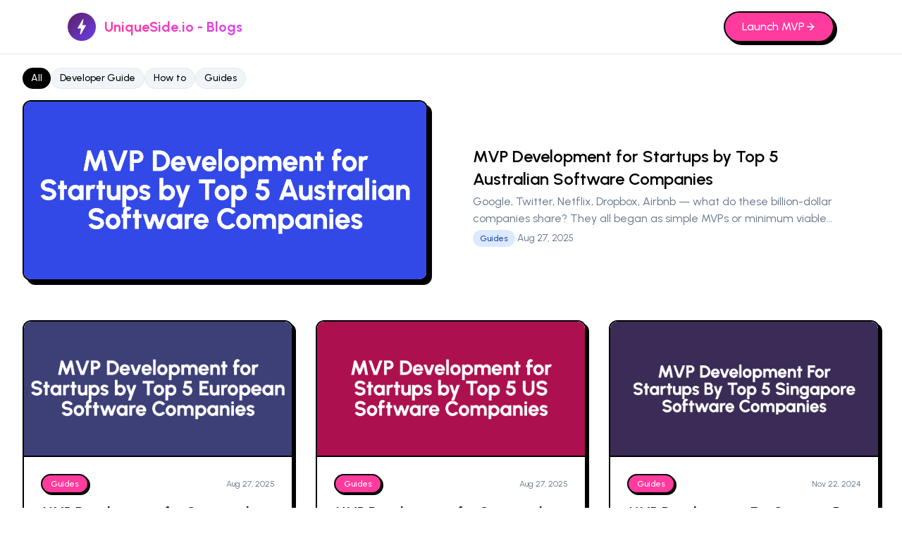

--- FILE ---
content_type: text/html; charset=utf-8
request_url: https://www.uniqueside.io/blog
body_size: 39685
content:
<!DOCTYPE html><html lang="en"><head><meta charSet="utf-8"/><meta name="viewport" content="width=device-width, initial-scale=1"/><link rel="preload" href="https://app.usearticle.com/_next/static/media/7ddd198311ba7843-s.p.d56bf40f.woff2" as="font" crossorigin="" type="font/woff2"/><link rel="preload" href="https://app.usearticle.com/_next/static/media/83afe278b6a6bb3c-s.p.3a6ba036.woff2" as="font" crossorigin="" type="font/woff2"/><link rel="preload" href="https://app.usearticle.com/_next/static/media/8c2eb9ceedecfc8e-s.p.21935807.woff2" as="font" crossorigin="" type="font/woff2"/><link rel="preload" href="https://app.usearticle.com/_next/static/media/CalSans_SemiBold-s.p.30d9f380.otf" as="font" crossorigin="" type="font/otf"/><link rel="preload" as="image" href="https://ofqbglglfzmwnsemtljt.supabase.co/storage/v1/object/public/use-article-images/GOqwzyRiypm5CRq.png"/><link rel="preload" as="image" href="https://ofqbglglfzmwnsemtljt.supabase.co/storage/v1/object/public/use-article-images/Rl94A4WSSUPVpgxGuhumK.png"/><link rel="preload" as="image" href="https://ofqbglglfzmwnsemtljt.supabase.co/storage/v1/object/public/use-article-images/sv_QYrfZASRANdnfSfd2s.png"/><link rel="preload" as="image" href="https://ofqbglglfzmwnsemtljt.supabase.co/storage/v1/object/public/use-article-images/vs_XSiHCDeRurRD8V6KMs.png"/><link rel="preload" as="image" href="https://ofqbglglfzmwnsemtljt.supabase.co/storage/v1/object/public/use-article-images/GoVGoW5qFmjIEswIIn1oC.png"/><link rel="preload" as="image" href="https://ofqbglglfzmwnsemtljt.supabase.co/storage/v1/object/public/use-article-images/KyXDAAsCXEyP3v17diRGB.png"/><link rel="preload" as="image" href="https://ofqbglglfzmwnsemtljt.supabase.co/storage/v1/object/public/use-article-images/FfTY-EneG1X7xIWIq36dw.jpeg"/><link rel="preload" as="image" href="https://ofqbglglfzmwnsemtljt.supabase.co/storage/v1/object/public/use-article-images/a9CQuyp61xQnt5kAvTOts.jpeg"/><link rel="preload" as="image" href="https://ofqbglglfzmwnsemtljt.supabase.co/storage/v1/object/public/use-article-images/bTXHB-Vo8s-fB74gFYXbw.jpeg"/><link rel="preload" as="image" href="https://ofqbglglfzmwnsemtljt.supabase.co/storage/v1/object/public/use-article-images/L-4bNgVwwZie1AVPnhdQZ.jpeg"/><link rel="stylesheet" href="https://app.usearticle.com/_next/static/chunks/4670518f5d686b5a.css" data-precedence="next"/><link rel="stylesheet" href="https://app.usearticle.com/_next/static/chunks/8bb914a64d03a16b.css" data-precedence="next"/><link rel="preload" as="script" fetchPriority="low" href="https://app.usearticle.com/_next/static/chunks/e2c5c26621c69e35.js"/><script src="https://app.usearticle.com/_next/static/chunks/9356f00a98f59f03.js" async=""></script><script src="https://app.usearticle.com/_next/static/chunks/d1bddc7c3be27c28.js" async=""></script><script src="https://app.usearticle.com/_next/static/chunks/d0300bffb79131f2.js" async=""></script><script src="https://app.usearticle.com/_next/static/chunks/1976aba9d0124314.js" async=""></script><script src="https://app.usearticle.com/_next/static/chunks/950103fe8d41cba8.js" async=""></script><script src="https://app.usearticle.com/_next/static/chunks/turbopack-db4f76ba9a717502.js" async=""></script><script src="https://app.usearticle.com/_next/static/chunks/566ca948c7103433.js" async=""></script><script src="https://app.usearticle.com/_next/static/chunks/fcc4035d3aab8fb1.js" async=""></script><script src="https://app.usearticle.com/_next/static/chunks/ed091e27737c34e3.js" async=""></script><script src="https://app.usearticle.com/_next/static/chunks/35c51114816968eb.js" async=""></script><script src="https://app.usearticle.com/_next/static/chunks/10b592bc51c2f1f4.js" async=""></script><script src="https://app.usearticle.com/_next/static/chunks/9bbe2586b8fbb17f.js" async=""></script><script src="https://app.usearticle.com/_next/static/chunks/d96012bcfc98706a.js" async=""></script><script src="https://app.usearticle.com/_next/static/chunks/d80b3790a119a285.js" async=""></script><script async="" defer="" src="https://affonso.io/js/pixel.min.js" data-affonso="cmdefilsj000j99ec36mdp2e4" data-cookie_duration="30"></script><script src="https://app.usearticle.com/_next/static/chunks/3b3629d4f1fc38e4.js" async=""></script><link rel="preload" href="https://fonts.googleapis.com/css2?family=Urbanist:wght@400;500;600;700&amp;display=swap" as="style"/><link rel="preload" href="https://www.googletagmanager.com/gtag/js?id=G-MVD17Q4HNB" as="script"/><link rel="preload" href="https://www.googletagmanager.com/gtag/js?id=G-QP0J7EHQ5E" as="script"/><link rel="preload" as="image" href="https://ofqbglglfzmwnsemtljt.supabase.co/storage/v1/object/public/use-article-images/1EN-8SnNsEK4AhJ5z3Ymt.jpeg"/><link rel="preload" as="image" href="https://ofqbglglfzmwnsemtljt.supabase.co/storage/v1/object/public/use-article-images/Re_q76mYnc2kfGUIYmNoM.jpeg"/><link rel="preload" as="image" href="https://ofqbglglfzmwnsemtljt.supabase.co/storage/v1/object/public/use-article-images/g0LftJPma5Rurh5CYbHSW.jpeg"/><link rel="preload" as="image" href="https://ofqbglglfzmwnsemtljt.supabase.co/storage/v1/object/public/use-article-images/uu8zN1ZNIrR8hHLww9d2M.jpeg"/><link rel="preload" as="image" href="https://ofqbglglfzmwnsemtljt.supabase.co/storage/v1/object/public/use-article-images/xr5qcxVkagCdkVGh_IGoD.jpeg"/><link rel="preload" as="image" href="https://ofqbglglfzmwnsemtljt.supabase.co/storage/v1/object/public/use-article-images/1dehtSYlPm-eOkH82NFos.jpeg"/><link rel="preload" as="image" href="https://ofqbglglfzmwnsemtljt.supabase.co/storage/v1/object/public/use-article-images/VZe9T4FDjr32buvbs3v_k.jpeg"/><link rel="preload" as="image" href="https://ofqbglglfzmwnsemtljt.supabase.co/storage/v1/object/public/use-article-images/hK4emR3voXmEYuVC3PgLz.jpeg"/><link rel="preload" as="image" href="https://ofqbglglfzmwnsemtljt.supabase.co/storage/v1/object/public/use-article-images/05ZMVA5DWb-q9Rrny1nXu.jpeg"/><link rel="preload" as="image" href="https://ofqbglglfzmwnsemtljt.supabase.co/storage/v1/object/public/use-article-images/zchLA_lL1zQaPgDeSbBrr.jpeg"/><link rel="preload" as="image" href="https://ofqbglglfzmwnsemtljt.supabase.co/storage/v1/object/public/use-article-images/17giSZrjMpf8NcmGeEQLw.jpeg"/><link rel="preload" as="image" href="https://ofqbglglfzmwnsemtljt.supabase.co/storage/v1/object/public/use-article-images/pneEWHh2yVAFcqNalyPaZ.jpeg"/><link rel="preload" as="image" href="https://ofqbglglfzmwnsemtljt.supabase.co/storage/v1/object/public/use-article-images/1RX6yxOKpQuhMjz44xAPu.jpeg"/><link rel="preload" as="image" href="https://ofqbglglfzmwnsemtljt.supabase.co/storage/v1/object/public/use-article-images/KmmXLLzVWClZFz_d99bXA.jpeg"/><link rel="preload" as="image" href="https://ofqbglglfzmwnsemtljt.supabase.co/storage/v1/object/public/use-article-images/boYuvTuF8rXI9Fz28Q88o.jpeg"/><link rel="preload" as="image" href="https://ofqbglglfzmwnsemtljt.supabase.co/storage/v1/object/public/use-article-images/jjvC-EqEmK7RiETJg_T0w.jpeg"/><link rel="preload" as="image" href="https://ofqbglglfzmwnsemtljt.supabase.co/storage/v1/object/public/use-article-images/8iYkTOf37YKbkL9kbPmi8.jpeg"/><link rel="preload" as="image" href="https://ofqbglglfzmwnsemtljt.supabase.co/storage/v1/object/public/use-article-images/XA0PPMuqYuDIZh_gFiqpq.jpeg"/><link rel="preload" as="image" href="https://ofqbglglfzmwnsemtljt.supabase.co/storage/v1/object/public/use-article-images/KywzaFbI1e9wJ5EymHn55.jpeg"/><link rel="preload" as="image" href="https://ofqbglglfzmwnsemtljt.supabase.co/storage/v1/object/public/use-article-images/DZ7RxqYTI34a4v5zcxoiW.jpeg"/><link rel="preload" as="image" href="https://ofqbglglfzmwnsemtljt.supabase.co/storage/v1/object/public/use-article-images/nYIDRw_4a1VRP-pPQ5zKX.jpeg"/><link rel="preload" as="image" href="https://ofqbglglfzmwnsemtljt.supabase.co/storage/v1/object/public/use-article-images/MjQtzi8hsJ0poyf.jpeg"/><link rel="preload" as="image" href="https://ofqbglglfzmwnsemtljt.supabase.co/storage/v1/object/public/use-article-images/VcuTK9D5s9jVV3m.jpeg"/><link rel="preload" as="image" href="https://ofqbglglfzmwnsemtljt.supabase.co/storage/v1/object/public/use-article-images/V3mzBfTYVWCZbIG.jpeg"/><link rel="preload" as="image" href="https://ofqbglglfzmwnsemtljt.supabase.co/storage/v1/object/public/use-article-images/ZtlrCjzp6NBWQ6a.jpeg"/><link rel="preload" as="image" href="https://ofqbglglfzmwnsemtljt.supabase.co/storage/v1/object/public/use-article-images/CtN4uQaYA9R6LEu.jpeg"/><link rel="preload" as="image" href="https://ofqbglglfzmwnsemtljt.supabase.co/storage/v1/object/public/use-article-images/kgPXoBGjfu1CrKD.jpeg"/><link rel="preload" as="image" href="https://ofqbglglfzmwnsemtljt.supabase.co/storage/v1/object/public/use-article-images/xKTdITzFYjak6OG.jpeg"/><link rel="preload" as="image" href="https://ofqbglglfzmwnsemtljt.supabase.co/storage/v1/object/public/use-article-images/sUwQKxAZhhRKZOS.jpeg"/><link rel="preload" as="image" href="https://ofqbglglfzmwnsemtljt.supabase.co/storage/v1/object/public/use-article-images/apPigVfWsOTPt3j.jpeg"/><link rel="preload" as="image" href="https://ofqbglglfzmwnsemtljt.supabase.co/storage/v1/object/public/use-article-images/xxvXyWkqEgsLgwH.jpeg"/><link rel="preload" as="image" href="https://ofqbglglfzmwnsemtljt.supabase.co/storage/v1/object/public/use-article-images/JOm4hvsLpVL9P1M.jpeg"/><link rel="preload" as="image" href="https://ofqbglglfzmwnsemtljt.supabase.co/storage/v1/object/public/use-article-images/I1vJSHpjgHYRn0w.jpeg"/><link rel="preload" as="image" href="https://ofqbglglfzmwnsemtljt.supabase.co/storage/v1/object/public/use-article-images/xi07h3SFE2IsfOD.jpeg"/><link rel="preload" as="image" href="https://ofqbglglfzmwnsemtljt.supabase.co/storage/v1/object/public/use-article-images/8P8QKR3S6XdRgES.jpeg"/><meta name="next-size-adjust" content=""/><title>UniqueSide.io - Blogs</title><meta name="description" content="UniqueSide.io - We write about Software Development and Launching products"/><meta property="og:title" content="UniqueSide.io - Blogs"/><meta property="og:description" content="UniqueSide.io - We write about Software Development and Launching products"/><meta property="og:image" content="https://ofqbglglfzmwnsemtljt.supabase.co/storage/v1/object/public/use-article-images/D4eSLTcBWMkNutj.png"/><meta name="twitter:card" content="summary_large_image"/><meta name="twitter:title" content="UniqueSide.io - Blogs"/><meta name="twitter:description" content="UniqueSide.io - We write about Software Development and Launching products"/><meta name="twitter:image" content="https://ofqbglglfzmwnsemtljt.supabase.co/storage/v1/object/public/use-article-images/D4eSLTcBWMkNutj.png"/><link rel="icon" href="https://ofqbglglfzmwnsemtljt.supabase.co/storage/v1/object/public/use-article-images/GOqwzyRiypm5CRq.png"/><link href="https://fonts.googleapis.com/css2?family=Urbanist:wght@400;500;600;700&amp;display=swap" rel="stylesheet"/><script src="https://app.usearticle.com/_next/static/chunks/a6dad97d9634a72d.js" noModule=""></script></head><body class="cal_a399ed33-module__PQwaWG__variable inter_b371da7d-module__HOzTia__variable"><div hidden=""><!--$--><!--/$--></div> <section aria-label="Notifications alt+T" tabindex="-1" aria-live="polite" aria-relevant="additions text" aria-atomic="false"></section><section aria-label="Notifications alt+T" tabindex="-1" aria-live="polite" aria-relevant="additions text" aria-atomic="false"></section><div class="inter_b371da7d-module__HOzTia__variable flex min-h-screen flex-col"><div class="ease left-0 right-0 top-0 z-30 flex w-full bg-white transition-all duration-150"><header class="fixed z-30 w-full border-gray-200 bg-white border-b"><div class="mx-auto max-w-6xl"><nav class="relative flex items-center justify-between px-6 py-4 lg:px-8"><div class="flex items-center"><a href="https://www.uniqueside.io/blog" class="flex items-center"><img src="https://ofqbglglfzmwnsemtljt.supabase.co/storage/v1/object/public/use-article-images/GOqwzyRiypm5CRq.png" class="mr-3 h-8 sm:h-10" alt="Logo"/><span class="text-lg self-center whitespace-nowrap font-bold md:text-xl bg-gradient-to-r from-primary to-accent bg-clip-text text-transparent font-default">UniqueSide.io - Blogs</span></a></div><div class="flex items-center gap-2"><a href="https://uniqueside.io/" target="_blank" class="flex items-center justify-center gap-2 rounded-full font-medium text-white transition-all bg-primary border-2 border-black px-6 py-2 shadow-[4px_4px_0px_0px_rgba(0,0,0,1)] hover:translate-y-[-2px] hover:shadow-[6px_6px_0px_0px_rgba(0,0,0,1)] font-default">Launch MVP<!-- --> <svg xmlns="http://www.w3.org/2000/svg" width="24" height="24" viewBox="0 0 24 24" fill="none" stroke="currentColor" stroke-width="2" stroke-linecap="round" stroke-linejoin="round" class="lucide lucide-arrow-right h-4 w-4"><path d="M5 12h14"></path><path d="m12 5 7 7-7 7"></path></svg></a></div></nav></div></header></div><div class="mt-20 flex-grow"><div class="mx-auto max-w-7xl px-4 pt-4 pb-8 sm:px-6 lg:px-8"><div class="mb-4 flex flex-wrap gap-2"><span class="inline-flex items-center rounded-full px-3 py-1 text-sm font-medium transition-colors cursor-pointer bg-black text-white hover:bg-gray-800">All</span><span class="inline-flex items-center rounded-full px-3 py-1 text-sm font-medium transition-colors cursor-pointer bg-gray-100 text-black hover:bg-gray-200 border border-gray-200">Developer Guide</span><span class="inline-flex items-center rounded-full px-3 py-1 text-sm font-medium transition-colors cursor-pointer bg-gray-100 text-black hover:bg-gray-200 border border-gray-200">How to</span><span class="inline-flex items-center rounded-full px-3 py-1 text-sm font-medium transition-colors cursor-pointer bg-gray-100 text-black hover:bg-gray-200 border border-gray-200">Guides</span></div><a class="group flex flex-col items-center gap-4 md:flex-row" href="https://www.uniqueside.io/blog/mvp-development-for-startups-by-top-5-australian-software-companies--cmetmhkte0002jm074uvo77hg"><div class="group relative mx-auto h-64 w-full overflow-hidden rounded-xl border-2 border-black bg-white shadow-[6px_6px_0px_0px_rgba(0,0,0,1)] transition-all duration-300 hover:translate-y-[-2px] hover:shadow-[8px_8px_0px_0px_rgba(0,0,0,1)]"><img src="https://ofqbglglfzmwnsemtljt.supabase.co/storage/v1/object/public/use-article-images/Rl94A4WSSUPVpgxGuhumK.png" alt="MVP Development for Startups by Top 5 Australian Software Companies" class="h-full w-full object-cover group-hover:scale-105 group-hover:duration-300 scale-100 blur-0 duration-700 ease-in-out"/></div><div class="mx-auto mt-4 w-full px-16"><span class="font-title my-5 text-lg font-semibold md:text-2xl">MVP Development for Startups by Top 5 Australian Software Companies</span><p class="text-md font-title line-clamp-2 w-full py-1 text-gray-500">Google, Twitter, Netflix, Dropbox, Airbnb — what do these billion-dollar companies share? They all began as simple MVPs or minimum viable products. Australia has its own success stories too, with companies like Atlassian, Canva, and Afterpay all starting with lean approaches before achieving global recognition.</p><div class="flex items-center gap-2 text-sm"><span class="inline-block rounded-full bg-blue-100 px-2.5 py-1 text-xs font-medium text-blue-800">Guides</span><span class="text-base text-gray-400">•</span><span class="font-light text-gray-500">Aug 27, 2025</span></div></div></a><div class="mt-14 flex flex-col gap-x-8 gap-y-8 lg:grid lg:grid-cols-3"><div class="group relative overflow-hidden rounded-xl border-2 border-black bg-white shadow-[4px_4px_0px_0px_rgba(0,0,0,1)] transition-all duration-300 hover:shadow-[6px_6px_0px_0px_rgba(0,0,0,1)]"><a href="https://www.uniqueside.io/blog/mvp-development-for-startups-by-top-5-european-software-companies--cmetmdm8j0002lb0714ylj3nf" class="relative z-10 block"><div class="relative h-48 overflow-hidden border-b-2 border-black bg-white"><img src="https://ofqbglglfzmwnsemtljt.supabase.co/storage/v1/object/public/use-article-images/sv_QYrfZASRANdnfSfd2s.png" alt="MVP Development for Startups by Top 5 European Software Companies" class="h-full w-full object-cover transition-transform duration-300 group-hover:scale-105 scale-100 blur-0 duration-700 ease-in-out"/></div><div class="p-6"><div class="mb-3 flex items-center justify-between"><span class="rounded-full border-2 border-black bg-primary px-3 py-1 text-xs font-medium text-white shadow-[2px_2px_0px_0px_rgba(0,0,0,1)]">Guides</span><span class="text-xs text-gray-500">Aug 27, 2025</span></div><h3 class="py-0"><span class="mb-2 line-clamp-2 text-ellipsis text-xl font-bold text-gray-900">MVP Development for Startups by Top 5 European Software Companies</span></h3><p class="mb-4 line-clamp-3 text-gray-600">Google, Twitter, Netflix, Dropbox, Airbnb — what do these billion-dollar companies share? They all began as simple MVPs or minimum viable products. Interestingly, European success stories like Spotify, Skype, and Klarna also started with basic versions before becoming global leaders.</p></div></a></div><div class="group relative overflow-hidden rounded-xl border-2 border-black bg-white shadow-[4px_4px_0px_0px_rgba(0,0,0,1)] transition-all duration-300 hover:shadow-[6px_6px_0px_0px_rgba(0,0,0,1)]"><a href="https://www.uniqueside.io/blog/mvp-development-for-startups-by-top-5-us-software-companies--cmetkawol0002i307pm5mvf0x" class="relative z-10 block"><div class="relative h-48 overflow-hidden border-b-2 border-black bg-white"><img src="https://ofqbglglfzmwnsemtljt.supabase.co/storage/v1/object/public/use-article-images/vs_XSiHCDeRurRD8V6KMs.png" alt="MVP Development for Startups by Top 5 US Software Companies" class="h-full w-full object-cover transition-transform duration-300 group-hover:scale-105 scale-100 blur-0 duration-700 ease-in-out"/></div><div class="p-6"><div class="mb-3 flex items-center justify-between"><span class="rounded-full border-2 border-black bg-primary px-3 py-1 text-xs font-medium text-white shadow-[2px_2px_0px_0px_rgba(0,0,0,1)]">Guides</span><span class="text-xs text-gray-500">Aug 27, 2025</span></div><h3 class="py-0"><span class="mb-2 line-clamp-2 text-ellipsis text-xl font-bold text-gray-900">MVP Development for Startups by Top 5 US Software Companies</span></h3><p class="mb-4 line-clamp-3 text-gray-600">Google, Twitter, Netflix, Dropbox, Airbnb, what do these billion-dollar companies share? They all began as simple MVPs or minimum viable products. Even giants like Tesla, Slack, and Buffer started with basic versions to test their core concepts before scaling to massive success.</p></div></a></div><div class="group relative overflow-hidden rounded-xl border-2 border-black bg-white shadow-[4px_4px_0px_0px_rgba(0,0,0,1)] transition-all duration-300 hover:shadow-[6px_6px_0px_0px_rgba(0,0,0,1)]"><a href="https://www.uniqueside.io/blog/mvp-development-for-startups-by-top-5-singapore-software-companies--cm3sgaq4r0002c7nz7oc1m817" class="relative z-10 block"><div class="relative h-48 overflow-hidden border-b-2 border-black bg-white"><img src="https://ofqbglglfzmwnsemtljt.supabase.co/storage/v1/object/public/use-article-images/GoVGoW5qFmjIEswIIn1oC.png" alt="MVP Development For Startups By Top 5 Singapore Software Companies" class="h-full w-full object-cover transition-transform duration-300 group-hover:scale-105 scale-100 blur-0 duration-700 ease-in-out"/></div><div class="p-6"><div class="mb-3 flex items-center justify-between"><span class="rounded-full border-2 border-black bg-primary px-3 py-1 text-xs font-medium text-white shadow-[2px_2px_0px_0px_rgba(0,0,0,1)]">Guides</span><span class="text-xs text-gray-500">Nov 22, 2024</span></div><h3 class="py-0"><span class="mb-2 line-clamp-2 text-ellipsis text-xl font-bold text-gray-900">MVP Development For Startups By Top 5 Singapore Software Companies</span></h3><p class="mb-4 line-clamp-3 text-gray-600">Amazon, Facebook, LinkedIn, Instagram, Spotify — can you guess what these platforms have in common? They started off as MVPs or minimum viable products. Uber, Airbnb, Figma, and Dropbox also started out as MVPs and later attained unicorn-level success</p></div></a></div><div class="group relative overflow-hidden rounded-xl border-2 border-black bg-white shadow-[4px_4px_0px_0px_rgba(0,0,0,1)] transition-all duration-300 hover:shadow-[6px_6px_0px_0px_rgba(0,0,0,1)]"><a href="https://www.uniqueside.io/blog/top-5-software-development-companies-in-singapore-for-b2b-solutions--cm3h90ygc0002qc4hhaatssue" class="relative z-10 block"><div class="relative h-48 overflow-hidden border-b-2 border-black bg-white"><img src="https://ofqbglglfzmwnsemtljt.supabase.co/storage/v1/object/public/use-article-images/KyXDAAsCXEyP3v17diRGB.png" alt="Top 5 Software Development Companies in Singapore for B2B Solutions" class="h-full w-full object-cover transition-transform duration-300 group-hover:scale-105 scale-100 blur-0 duration-700 ease-in-out"/></div><div class="p-6"><div class="mb-3 flex items-center justify-between"><span class="rounded-full border-2 border-black bg-primary px-3 py-1 text-xs font-medium text-white shadow-[2px_2px_0px_0px_rgba(0,0,0,1)]">Guides</span><span class="text-xs text-gray-500">Nov 14, 2024</span></div><h3 class="py-0"><span class="mb-2 line-clamp-2 text-ellipsis text-xl font-bold text-gray-900">Top 5 Software Development Companies in Singapore for B2B Solutions</span></h3><p class="mb-4 line-clamp-3 text-gray-600">Whether you are an angel investor looking for lucrative tech opportunities, a business aiming to develop a suite of B2B apps, or a team seeking an IT outsourcing company in Singapore, this list has got you covered.</p></div></a></div><div class="group relative overflow-hidden rounded-xl border-2 border-black bg-white shadow-[4px_4px_0px_0px_rgba(0,0,0,1)] transition-all duration-300 hover:shadow-[6px_6px_0px_0px_rgba(0,0,0,1)]"><a href="https://www.uniqueside.io/blog/top-strategies-to-successfully-hire-remote-mvp-developers--clu6p721e0016uu129ucwy2fo" class="relative z-10 block"><div class="relative h-48 overflow-hidden border-b-2 border-black bg-white"><img src="https://ofqbglglfzmwnsemtljt.supabase.co/storage/v1/object/public/use-article-images/FfTY-EneG1X7xIWIq36dw.jpeg" alt="Top Strategies to Successfully Hire Remote MVP Developers" class="h-full w-full object-cover transition-transform duration-300 group-hover:scale-105 scale-100 blur-0 duration-700 ease-in-out"/></div><div class="p-6"><div class="mb-3 flex items-center justify-between"><span class="text-xs text-gray-500">Mar 25, 2024</span></div><h3 class="py-0"><span class="mb-2 line-clamp-2 text-ellipsis text-xl font-bold text-gray-900">Top Strategies to Successfully Hire Remote MVP Developers</span></h3><p class="mb-4 line-clamp-3 text-gray-600">In today&#x27;s fast-paced tech landscape, launching a product quickly and efficiently is more crucial than ever. That&#x27;s where hiring remote MVP developers comes into play. They&#x27;re the secret sauce to turning your visionary ideas into a tangible, market-ready product without the hefty price tag of a full-scale development team.</p></div></a></div><div class="group relative overflow-hidden rounded-xl border-2 border-black bg-white shadow-[4px_4px_0px_0px_rgba(0,0,0,1)] transition-all duration-300 hover:shadow-[6px_6px_0px_0px_rgba(0,0,0,1)]"><a href="https://www.uniqueside.io/blog/guide-to-hire-mvp-designers-expert-ensuring-project-success--clu6p5eom0012uu12ze8559to" class="relative z-10 block"><div class="relative h-48 overflow-hidden border-b-2 border-black bg-white"><img src="https://ofqbglglfzmwnsemtljt.supabase.co/storage/v1/object/public/use-article-images/a9CQuyp61xQnt5kAvTOts.jpeg" alt="Guide to Hire MVP Designers Expert: Ensuring Project Success" class="h-full w-full object-cover transition-transform duration-300 group-hover:scale-105 scale-100 blur-0 duration-700 ease-in-out"/></div><div class="p-6"><div class="mb-3 flex items-center justify-between"><span class="text-xs text-gray-500">Mar 25, 2024</span></div><h3 class="py-0"><span class="mb-2 line-clamp-2 text-ellipsis text-xl font-bold text-gray-900">Guide to Hire MVP Designers Expert: Ensuring Project Success</span></h3><p class="mb-4 line-clamp-3 text-gray-600">In today&#x27;s fast-paced digital world, launching a product that resonates with your target audience is crucial. That&#x27;s where hiring an MVP (Minimum Viable Product) designer expert comes into play. They&#x27;re the secret sauce to turning your visionary ideas into a market-ready product that not only meets but exceeds user expectations.</p></div></a></div><div class="group relative overflow-hidden rounded-xl border-2 border-black bg-white shadow-[4px_4px_0px_0px_rgba(0,0,0,1)] transition-all duration-300 hover:shadow-[6px_6px_0px_0px_rgba(0,0,0,1)]"><a href="https://www.uniqueside.io/blog/fast-track-success-how-to-launch-your-product-in-15-days--clu6p3s41000yuu12b2a924oc" class="relative z-10 block"><div class="relative h-48 overflow-hidden border-b-2 border-black bg-white"><img src="https://ofqbglglfzmwnsemtljt.supabase.co/storage/v1/object/public/use-article-images/bTXHB-Vo8s-fB74gFYXbw.jpeg" alt="Fast Track Success: How to Launch Your Product in 15 Days" class="h-full w-full object-cover transition-transform duration-300 group-hover:scale-105 scale-100 blur-0 duration-700 ease-in-out"/></div><div class="p-6"><div class="mb-3 flex items-center justify-between"><span class="text-xs text-gray-500">Mar 25, 2024</span></div><h3 class="py-0"><span class="mb-2 line-clamp-2 text-ellipsis text-xl font-bold text-gray-900">Fast Track Success: How to Launch Your Product in 15 Days</span></h3><p class="mb-4 line-clamp-3 text-gray-600">Launching a product can seem like a daunting task, especially when we&#x27;re aiming to hit the market quickly. But what if we told you that it&#x27;s entirely possible to launch your product in just 15 days? Yes, you heard us right. With the right strategy and a bit of hustle, we can make it happen together.</p></div></a></div><div class="group relative overflow-hidden rounded-xl border-2 border-black bg-white shadow-[4px_4px_0px_0px_rgba(0,0,0,1)] transition-all duration-300 hover:shadow-[6px_6px_0px_0px_rgba(0,0,0,1)]"><a href="https://www.uniqueside.io/blog/launch-your-products-in-2-weeks-mastering-pre-launch-buzz-teasers--clu6p1wfz000qd60xjjfcezle" class="relative z-10 block"><div class="relative h-48 overflow-hidden border-b-2 border-black bg-white"><img src="https://ofqbglglfzmwnsemtljt.supabase.co/storage/v1/object/public/use-article-images/L-4bNgVwwZie1AVPnhdQZ.jpeg" alt="Launch Your Products in 2 Weeks: Mastering Pre-Launch Buzz &amp; Teasers" class="h-full w-full object-cover transition-transform duration-300 group-hover:scale-105 scale-100 blur-0 duration-700 ease-in-out"/></div><div class="p-6"><div class="mb-3 flex items-center justify-between"><span class="text-xs text-gray-500">Mar 25, 2024</span></div><h3 class="py-0"><span class="mb-2 line-clamp-2 text-ellipsis text-xl font-bold text-gray-900">Launch Your Products in 2 Weeks: Mastering Pre-Launch Buzz &amp; Teasers</span></h3><p class="mb-4 line-clamp-3 text-gray-600">Launching a product can often feel like preparing for a marathon, but what if we told you it&#x27;s possible to sprint instead? That&#x27;s right, launching your products in just 2 weeks is not only achievable, it&#x27;s a game-changer for businesses eager to make their mark quickly.</p></div></a></div><div class="group relative overflow-hidden rounded-xl border-2 border-black bg-white shadow-[4px_4px_0px_0px_rgba(0,0,0,1)] transition-all duration-300 hover:shadow-[6px_6px_0px_0px_rgba(0,0,0,1)]"><a href="https://www.uniqueside.io/blog/quick-guide-launch-your-mvp-in-15-days-with-impactful-strategies--clu6ozi10000md60xodplfdxo" class="relative z-10 block"><div class="relative h-48 overflow-hidden border-b-2 border-black bg-white"><img src="https://ofqbglglfzmwnsemtljt.supabase.co/storage/v1/object/public/use-article-images/1EN-8SnNsEK4AhJ5z3Ymt.jpeg" alt="Quick Guide: Launch Your MVP in 15 Days with Impactful Strategies" class="h-full w-full object-cover transition-transform duration-300 group-hover:scale-105 scale-100 blur-0 duration-700 ease-in-out"/></div><div class="p-6"><div class="mb-3 flex items-center justify-between"><span class="text-xs text-gray-500">Mar 25, 2024</span></div><h3 class="py-0"><span class="mb-2 line-clamp-2 text-ellipsis text-xl font-bold text-gray-900">Quick Guide: Launch Your MVP in 15 Days with Impactful Strategies</span></h3><p class="mb-4 line-clamp-3 text-gray-600">Launching an MVP (Minimum Viable Product) in just 15 days might sound like a Herculean task, but it&#x27;s entirely possible with the right strategy and focus. We&#x27;ve been down this road before, and we&#x27;re here to guide you through it. By breaking down the process into manageable steps, we&#x27;ll show you how to turn your vision into a reality, faster than you thought possible.</p></div></a></div><div class="group relative overflow-hidden rounded-xl border-2 border-black bg-white shadow-[4px_4px_0px_0px_rgba(0,0,0,1)] transition-all duration-300 hover:shadow-[6px_6px_0px_0px_rgba(0,0,0,1)]"><a href="https://www.uniqueside.io/blog/hire-mvp-developer-guide-to-finding-your-app-s-perfect-match--clu6oxo7x000uuu12s9dha71l" class="relative z-10 block"><div class="relative h-48 overflow-hidden border-b-2 border-black bg-white"><img src="https://ofqbglglfzmwnsemtljt.supabase.co/storage/v1/object/public/use-article-images/Re_q76mYnc2kfGUIYmNoM.jpeg" alt="Hire MVP Developer: Guide to Finding Your App&#x27;s Perfect Match" class="h-full w-full object-cover transition-transform duration-300 group-hover:scale-105 scale-100 blur-0 duration-700 ease-in-out"/></div><div class="p-6"><div class="mb-3 flex items-center justify-between"><span class="text-xs text-gray-500">Mar 25, 2024</span></div><h3 class="py-0"><span class="mb-2 line-clamp-2 text-ellipsis text-xl font-bold text-gray-900">Hire MVP Developer: Guide to Finding Your App&#x27;s Perfect Match</span></h3><p class="mb-4 line-clamp-3 text-gray-600">In today&#x27;s fast-paced tech world, launching your product quickly and efficiently is more crucial than ever. That&#x27;s where the concept of a Minimum Viable Product (MVP) comes into play. It&#x27;s the strategy savvy startups use to test their product in the market with minimal features but enough to gather valuable feedback.</p></div></a></div><div class="group relative overflow-hidden rounded-xl border-2 border-black bg-white shadow-[4px_4px_0px_0px_rgba(0,0,0,1)] transition-all duration-300 hover:shadow-[6px_6px_0px_0px_rgba(0,0,0,1)]"><a href="https://www.uniqueside.io/blog/top-strategies-to-hire-developers-in-singapore-s-thriving-tech-scene--clu6ovnan000id60x0vcrr7sg" class="relative z-10 block"><div class="relative h-48 overflow-hidden border-b-2 border-black bg-white"><img src="https://ofqbglglfzmwnsemtljt.supabase.co/storage/v1/object/public/use-article-images/g0LftJPma5Rurh5CYbHSW.jpeg" alt="Top Strategies to Hire Developers in Singapore&#x27;s Thriving Tech Scene" class="h-full w-full object-cover transition-transform duration-300 group-hover:scale-105 scale-100 blur-0 duration-700 ease-in-out"/></div><div class="p-6"><div class="mb-3 flex items-center justify-between"><span class="text-xs text-gray-500">Mar 25, 2024</span></div><h3 class="py-0"><span class="mb-2 line-clamp-2 text-ellipsis text-xl font-bold text-gray-900">Top Strategies to Hire Developers in Singapore&#x27;s Thriving Tech Scene</span></h3><p class="mb-4 line-clamp-3 text-gray-600">In today&#x27;s fast-paced digital world, having a top-notch development team is no longer a luxury—it&#x27;s a necessity. That&#x27;s why we&#x27;re diving deep into the heart of hiring developers in Singapore, a tech hub that&#x27;s bustling with talent and innovation. Whether you&#x27;re a startup looking to disrupt the market or an established company aiming to stay ahead of the curve, finding the right developers can make all the difference.</p></div></a></div><div class="group relative overflow-hidden rounded-xl border-2 border-black bg-white shadow-[4px_4px_0px_0px_rgba(0,0,0,1)] transition-all duration-300 hover:shadow-[6px_6px_0px_0px_rgba(0,0,0,1)]"><a href="https://www.uniqueside.io/blog/boost-your-product-s-online-presence-how-to-use-seo-effectively--clu6ou3im000ed60x0ow2geny" class="relative z-10 block"><div class="relative h-48 overflow-hidden border-b-2 border-black bg-white"><img src="https://ofqbglglfzmwnsemtljt.supabase.co/storage/v1/object/public/use-article-images/uu8zN1ZNIrR8hHLww9d2M.jpeg" alt="Boost Your Product&#x27;s Online Presence: How to Use SEO Effectively" class="h-full w-full object-cover transition-transform duration-300 group-hover:scale-105 scale-100 blur-0 duration-700 ease-in-out"/></div><div class="p-6"><div class="mb-3 flex items-center justify-between"><span class="text-xs text-gray-500">Mar 25, 2024</span></div><h3 class="py-0"><span class="mb-2 line-clamp-2 text-ellipsis text-xl font-bold text-gray-900">Boost Your Product&#x27;s Online Presence: How to Use SEO Effectively</span></h3><p class="mb-4 line-clamp-3 text-gray-600">In today&#x27;s digital marketplace, standing out is more crucial than ever. That&#x27;s where mastering SEO for your product comes into play. We&#x27;ve all heard about SEO, but applying it directly to your product can catapult your visibility and sales to new heights.</p></div></a></div><div class="group relative overflow-hidden rounded-xl border-2 border-black bg-white shadow-[4px_4px_0px_0px_rgba(0,0,0,1)] transition-all duration-300 hover:shadow-[6px_6px_0px_0px_rgba(0,0,0,1)]"><a href="https://www.uniqueside.io/blog/boost-your-product-revenue-analytics-strategy-secrets-revealed--clu6osbmt000ad60xvs77m6zv" class="relative z-10 block"><div class="relative h-48 overflow-hidden border-b-2 border-black bg-white"><img src="https://ofqbglglfzmwnsemtljt.supabase.co/storage/v1/object/public/use-article-images/xr5qcxVkagCdkVGh_IGoD.jpeg" alt="Boost Your Product Revenue: Analytics &amp; Strategy Secrets Revealed" class="h-full w-full object-cover transition-transform duration-300 group-hover:scale-105 scale-100 blur-0 duration-700 ease-in-out"/></div><div class="p-6"><div class="mb-3 flex items-center justify-between"><span class="text-xs text-gray-500">Mar 25, 2024</span></div><h3 class="py-0"><span class="mb-2 line-clamp-2 text-ellipsis text-xl font-bold text-gray-900">Boost Your Product Revenue: Analytics &amp; Strategy Secrets Revealed</span></h3><p class="mb-4 line-clamp-3 text-gray-600">In today&#x27;s competitive market, finding effective ways to boost product revenue is at the forefront of every business owner&#x27;s mind. We&#x27;ve all been there, searching for that secret sauce that can catapult our sales figures through the roof. Well, you&#x27;re in luck because we&#x27;re here to share some tried-and-true strategies that have helped us and countless others significantly increase product revenue.</p></div></a></div><div class="group relative overflow-hidden rounded-xl border-2 border-black bg-white shadow-[4px_4px_0px_0px_rgba(0,0,0,1)] transition-all duration-300 hover:shadow-[6px_6px_0px_0px_rgba(0,0,0,1)]"><a href="https://www.uniqueside.io/blog/become-an-mvp-developer-mastering-tech-feedback-and-the-market--clu6oqqdl0006d60xx1jhhl4j" class="relative z-10 block"><div class="relative h-48 overflow-hidden border-b-2 border-black bg-white"><img src="https://ofqbglglfzmwnsemtljt.supabase.co/storage/v1/object/public/use-article-images/1dehtSYlPm-eOkH82NFos.jpeg" alt="Become an MVP Developer: Mastering Tech, Feedback, and the Market" class="h-full w-full object-cover transition-transform duration-300 group-hover:scale-105 scale-100 blur-0 duration-700 ease-in-out"/></div><div class="p-6"><div class="mb-3 flex items-center justify-between"><span class="text-xs text-gray-500">Mar 25, 2024</span></div><h3 class="py-0"><span class="mb-2 line-clamp-2 text-ellipsis text-xl font-bold text-gray-900">Become an MVP Developer: Mastering Tech, Feedback, and the Market</span></h3><p class="mb-4 line-clamp-3 text-gray-600">In the fast-paced world of tech startups, the term &quot;MVP developer&quot; has become a buzzword we hear almost daily. But what exactly does it mean to be an MVP developer? It&#x27;s not just about coding skills; it&#x27;s about bringing ideas to life swiftly and efficiently.</p></div></a></div><div class="group relative overflow-hidden rounded-xl border-2 border-black bg-white shadow-[4px_4px_0px_0px_rgba(0,0,0,1)] transition-all duration-300 hover:shadow-[6px_6px_0px_0px_rgba(0,0,0,1)]"><a href="https://www.uniqueside.io/blog/unlocking-success-expert-mvp-development-secrets-from-dropbox-to-airbnb--clu6ooz470002d60xzmf2glg4" class="relative z-10 block"><div class="relative h-48 overflow-hidden border-b-2 border-black bg-white"><img src="https://ofqbglglfzmwnsemtljt.supabase.co/storage/v1/object/public/use-article-images/VZe9T4FDjr32buvbs3v_k.jpeg" alt="Unlocking Success: Expert MVP Development Secrets from Dropbox to Airbnb" class="h-full w-full object-cover transition-transform duration-300 group-hover:scale-105 scale-100 blur-0 duration-700 ease-in-out"/></div><div class="p-6"><div class="mb-3 flex items-center justify-between"><span class="text-xs text-gray-500">Mar 25, 2024</span></div><h3 class="py-0"><span class="mb-2 line-clamp-2 text-ellipsis text-xl font-bold text-gray-900">Unlocking Success: Expert MVP Development Secrets from Dropbox to Airbnb</span></h3><p class="mb-4 line-clamp-3 text-gray-600">In the fast-paced world of tech startups, launching your product quickly and efficiently is key. That&#x27;s where expert MVP (Minimum Viable Product) development comes in. It&#x27;s our secret sauce to testing the waters without breaking the bank.</p></div></a></div><div class="group relative overflow-hidden rounded-xl border-2 border-black bg-white shadow-[4px_4px_0px_0px_rgba(0,0,0,1)] transition-all duration-300 hover:shadow-[6px_6px_0px_0px_rgba(0,0,0,1)]"><a href="https://www.uniqueside.io/blog/find-the-best-mvp-developer-in-usa-a-guide-to-hiring-right--clu6onlqn000quu12tteklala" class="relative z-10 block"><div class="relative h-48 overflow-hidden border-b-2 border-black bg-white"><img src="https://ofqbglglfzmwnsemtljt.supabase.co/storage/v1/object/public/use-article-images/hK4emR3voXmEYuVC3PgLz.jpeg" alt="Find the Best MVP Developer in USA: A Guide to Hiring Right" class="h-full w-full object-cover transition-transform duration-300 group-hover:scale-105 scale-100 blur-0 duration-700 ease-in-out"/></div><div class="p-6"><div class="mb-3 flex items-center justify-between"><span class="text-xs text-gray-500">Mar 25, 2024</span></div><h3 class="py-0"><span class="mb-2 line-clamp-2 text-ellipsis text-xl font-bold text-gray-900">Find the Best MVP Developer in USA: A Guide to Hiring Right</span></h3><p class="mb-4 line-clamp-3 text-gray-600">In today&#x27;s fast-paced digital landscape, finding the right MVP (Minimum Viable Product) developer in the USA is like searching for a needle in a haystack. It&#x27;s a crucial step for startups and businesses aiming to launch their products swiftly and efficiently. We understand the stakes are high, and the competition is fierce.</p></div></a></div><div class="group relative overflow-hidden rounded-xl border-2 border-black bg-white shadow-[4px_4px_0px_0px_rgba(0,0,0,1)] transition-all duration-300 hover:shadow-[6px_6px_0px_0px_rgba(0,0,0,1)]"><a href="https://www.uniqueside.io/blog/quick-mvp-launch-guide-track-iterate-for-success--clu6olny4000elzih1lg2c46k" class="relative z-10 block"><div class="relative h-48 overflow-hidden border-b-2 border-black bg-white"><img src="https://ofqbglglfzmwnsemtljt.supabase.co/storage/v1/object/public/use-article-images/05ZMVA5DWb-q9Rrny1nXu.jpeg" alt="Quick MVP Launch Guide: Track &amp; Iterate for Success" class="h-full w-full object-cover transition-transform duration-300 group-hover:scale-105 scale-100 blur-0 duration-700 ease-in-out"/></div><div class="p-6"><div class="mb-3 flex items-center justify-between"><span class="text-xs text-gray-500">Mar 25, 2024</span></div><h3 class="py-0"><span class="mb-2 line-clamp-2 text-ellipsis text-xl font-bold text-gray-900">Quick MVP Launch Guide: Track &amp; Iterate for Success</span></h3><p class="mb-4 line-clamp-3 text-gray-600">Launching a Minimum Viable Product (MVP) quickly can feel like navigating a maze at lightning speed. We&#x27;ve all been there, eager to turn our ideas into reality but unsure where to start. That&#x27;s why we&#x27;re here to guide you through the process, ensuring your MVP hits the market without a hitch.</p></div></a></div><div class="group relative overflow-hidden rounded-xl border-2 border-black bg-white shadow-[4px_4px_0px_0px_rgba(0,0,0,1)] transition-all duration-300 hover:shadow-[6px_6px_0px_0px_rgba(0,0,0,1)]"><a href="https://www.uniqueside.io/blog/hiring-developers-in-europe-mastering-cultural-diversity-for-success--clu6ojsjt000muu12q8fcp9ej" class="relative z-10 block"><div class="relative h-48 overflow-hidden border-b-2 border-black bg-white"><img src="https://ofqbglglfzmwnsemtljt.supabase.co/storage/v1/object/public/use-article-images/zchLA_lL1zQaPgDeSbBrr.jpeg" alt="Hiring Developers in Europe: Mastering Cultural Diversity for Success" class="h-full w-full object-cover transition-transform duration-300 group-hover:scale-105 scale-100 blur-0 duration-700 ease-in-out"/></div><div class="p-6"><div class="mb-3 flex items-center justify-between"><span class="text-xs text-gray-500">Mar 25, 2024</span></div><h3 class="py-0"><span class="mb-2 line-clamp-2 text-ellipsis text-xl font-bold text-gray-900">Hiring Developers in Europe: Mastering Cultural Diversity for Success</span></h3><p class="mb-4 line-clamp-3 text-gray-600">In today&#x27;s fast-paced digital world, finding the right talent for your tech projects can be quite the challenge. That&#x27;s why we&#x27;re turning our eyes to Europe, a goldmine for tech talent with a diverse pool of skilled developers. Whether you&#x27;re a startup or an established company, hiring developers from Europe could be the game-changer you&#x27;ve been looking for.</p></div></a></div><div class="group relative overflow-hidden rounded-xl border-2 border-black bg-white shadow-[4px_4px_0px_0px_rgba(0,0,0,1)] transition-all duration-300 hover:shadow-[6px_6px_0px_0px_rgba(0,0,0,1)]"><a href="https://www.uniqueside.io/blog/quick-mvp-launch-user-feedback-to-success-in-no-time--clu6ohnkh000iuu12c0pv2hqo" class="relative z-10 block"><div class="relative h-48 overflow-hidden border-b-2 border-black bg-white"><img src="https://ofqbglglfzmwnsemtljt.supabase.co/storage/v1/object/public/use-article-images/17giSZrjMpf8NcmGeEQLw.jpeg" alt="Quick MVP Launch: User Feedback to Success in No Time" class="h-full w-full object-cover transition-transform duration-300 group-hover:scale-105 scale-100 blur-0 duration-700 ease-in-out"/></div><div class="p-6"><div class="mb-3 flex items-center justify-between"><span class="text-xs text-gray-500">Mar 25, 2024</span></div><h3 class="py-0"><span class="mb-2 line-clamp-2 text-ellipsis text-xl font-bold text-gray-900">Quick MVP Launch: User Feedback to Success in No Time</span></h3><p class="mb-4 line-clamp-3 text-gray-600">Launching a Minimum Viable Product (MVP) quickly is crucial in today&#x27;s fast-paced market. It&#x27;s the best way to test your product idea without fully committing to the development costs. We understand the urgency and the need to strike the perfect balance between speed and functionality.</p></div></a></div><div class="group relative overflow-hidden rounded-xl border-2 border-black bg-white shadow-[4px_4px_0px_0px_rgba(0,0,0,1)] transition-all duration-300 hover:shadow-[6px_6px_0px_0px_rgba(0,0,0,1)]"><a href="https://www.uniqueside.io/blog/hire-best-mvp-developers-key-traits-where-to-find-them--clu6oewlv000euu125chj1h96" class="relative z-10 block"><div class="relative h-48 overflow-hidden border-b-2 border-black bg-white"><img src="https://ofqbglglfzmwnsemtljt.supabase.co/storage/v1/object/public/use-article-images/pneEWHh2yVAFcqNalyPaZ.jpeg" alt="Hire Best MVP Developers: Key Traits &amp; Where to Find Them" class="h-full w-full object-cover transition-transform duration-300 group-hover:scale-105 scale-100 blur-0 duration-700 ease-in-out"/></div><div class="p-6"><div class="mb-3 flex items-center justify-between"><span class="text-xs text-gray-500">Mar 25, 2024</span></div><h3 class="py-0"><span class="mb-2 line-clamp-2 text-ellipsis text-xl font-bold text-gray-900">Hire Best MVP Developers: Key Traits &amp; Where to Find Them</span></h3><p class="mb-4 line-clamp-3 text-gray-600">In today&#x27;s fast-paced tech world, launching your product quickly and efficiently is more important than ever. That&#x27;s why we&#x27;re all about hiring the best MVP developers. These are the pros who can turn your vision into a viable product, ensuring your startup hits the ground running.</p></div></a></div><div class="group relative overflow-hidden rounded-xl border-2 border-black bg-white shadow-[4px_4px_0px_0px_rgba(0,0,0,1)] transition-all duration-300 hover:shadow-[6px_6px_0px_0px_rgba(0,0,0,1)]"><a href="https://www.uniqueside.io/blog/4-key-strategies-to-scale-and-grow-your-product-successfully--clu6od8ye000auu12y8v9c51e" class="relative z-10 block"><div class="relative h-48 overflow-hidden border-b-2 border-black bg-white"><img src="https://ofqbglglfzmwnsemtljt.supabase.co/storage/v1/object/public/use-article-images/1RX6yxOKpQuhMjz44xAPu.jpeg" alt="4 Key Strategies to Scale and Grow Your Product Successfully" class="h-full w-full object-cover transition-transform duration-300 group-hover:scale-105 scale-100 blur-0 duration-700 ease-in-out"/></div><div class="p-6"><div class="mb-3 flex items-center justify-between"><span class="rounded-full border-2 border-black bg-primary px-3 py-1 text-xs font-medium text-white shadow-[2px_2px_0px_0px_rgba(0,0,0,1)]">How to</span><span class="text-xs text-gray-500">Mar 25, 2024</span></div><h3 class="py-0"><span class="mb-2 line-clamp-2 text-ellipsis text-xl font-bold text-gray-900">4 Key Strategies to Scale and Grow Your Product Successfully</span></h3><p class="mb-4 line-clamp-3 text-gray-600">In today&#x27;s fast-paced market, growing your product isn&#x27;t just a goal—it&#x27;s a necessity. We&#x27;ve all seen promising products launch with a bang, only to fizzle out in the noise of competition. It&#x27;s a journey we&#x27;re all too familiar with, but it&#x27;s not the end of the road. There&#x27;s a strategy to turning that initial spark into a lasting flame.</p></div></a></div><div class="group relative overflow-hidden rounded-xl border-2 border-black bg-white shadow-[4px_4px_0px_0px_rgba(0,0,0,1)] transition-all duration-300 hover:shadow-[6px_6px_0px_0px_rgba(0,0,0,1)]"><a href="https://www.uniqueside.io/blog/launch-your-mvp-in-2-weeks-a-guide-to-speedy-product-iteration--clu6obg120006uu12g3zp0zq9" class="relative z-10 block"><div class="relative h-48 overflow-hidden border-b-2 border-black bg-white"><img src="https://ofqbglglfzmwnsemtljt.supabase.co/storage/v1/object/public/use-article-images/KmmXLLzVWClZFz_d99bXA.jpeg" alt="Launch Your MVP in 2 Weeks: A Guide to Speedy Product Iteration" class="h-full w-full object-cover transition-transform duration-300 group-hover:scale-105 scale-100 blur-0 duration-700 ease-in-out"/></div><div class="p-6"><div class="mb-3 flex items-center justify-between"><span class="rounded-full border-2 border-black bg-primary px-3 py-1 text-xs font-medium text-white shadow-[2px_2px_0px_0px_rgba(0,0,0,1)]">How to</span><span class="text-xs text-gray-500">Mar 25, 2024</span></div><h3 class="py-0"><span class="mb-2 line-clamp-2 text-ellipsis text-xl font-bold text-gray-900">Launch Your MVP in 2 Weeks: A Guide to Speedy Product Iteration</span></h3><p class="mb-4 line-clamp-3 text-gray-600">Launching a Minimum Viable Product (MVP) in just two weeks might sound like a daunting task, but it&#x27;s entirely possible with the right strategy and mindset. We&#x27;ve all been there, juggling the desire to perfect our product with the urgency to hit the market. It&#x27;s a fine balance, but one that can lead to incredible success when done correctly.</p></div></a></div><div class="group relative overflow-hidden rounded-xl border-2 border-black bg-white shadow-[4px_4px_0px_0px_rgba(0,0,0,1)] transition-all duration-300 hover:shadow-[6px_6px_0px_0px_rgba(0,0,0,1)]"><a href="https://www.uniqueside.io/blog/maximize-success-after-launching-your-mvp-a-guide-to-iteration-and-feedback--clu6o9pp7000alzih58tc0osf" class="relative z-10 block"><div class="relative h-48 overflow-hidden border-b-2 border-black bg-white"><img src="https://ofqbglglfzmwnsemtljt.supabase.co/storage/v1/object/public/use-article-images/boYuvTuF8rXI9Fz28Q88o.jpeg" alt="Maximize Success After Launching Your MVP: A Guide to Iteration and Feedback" class="h-full w-full object-cover transition-transform duration-300 group-hover:scale-105 scale-100 blur-0 duration-700 ease-in-out"/></div><div class="p-6"><div class="mb-3 flex items-center justify-between"><span class="text-xs text-gray-500">Mar 25, 2024</span></div><h3 class="py-0"><span class="mb-2 line-clamp-2 text-ellipsis text-xl font-bold text-gray-900">Maximize Success After Launching Your MVP: A Guide to Iteration and Feedback</span></h3><p class="mb-4 line-clamp-3 text-gray-600">Launching a Minimum Viable Product (MVP) is our first step into the market, but it&#x27;s far from a shot in the dark. It&#x27;s about making smart, strategic moves with a product that&#x27;s got just enough features to attract early adopters and validate our business idea. We&#x27;re here to dive into why launching an MVP is not just a good idea; it&#x27;s a cornerstone of modern business strategy.</p></div></a></div><div class="group relative overflow-hidden rounded-xl border-2 border-black bg-white shadow-[4px_4px_0px_0px_rgba(0,0,0,1)] transition-all duration-300 hover:shadow-[6px_6px_0px_0px_rgba(0,0,0,1)]"><a href="https://www.uniqueside.io/blog/5-key-strategies-to-successfully-hire-and-collaborate-with-mvp-developers--clu6o79cp0002uu12cubdvr72" class="relative z-10 block"><div class="relative h-48 overflow-hidden border-b-2 border-black bg-white"><img src="https://ofqbglglfzmwnsemtljt.supabase.co/storage/v1/object/public/use-article-images/jjvC-EqEmK7RiETJg_T0w.jpeg" alt="5 Key Strategies to Successfully Hire and Collaborate with MVP Developers" class="h-full w-full object-cover transition-transform duration-300 group-hover:scale-105 scale-100 blur-0 duration-700 ease-in-out"/></div><div class="p-6"><div class="mb-3 flex items-center justify-between"><span class="text-xs text-gray-500">Mar 25, 2024</span></div><h3 class="py-0"><span class="mb-2 line-clamp-2 text-ellipsis text-xl font-bold text-gray-900">5 Key Strategies to Successfully Hire and Collaborate with MVP Developers</span></h3><p class="mb-4 line-clamp-3 text-gray-600">In today&#x27;s fast-paced tech world, launching your product quickly and efficiently is more important than ever. That&#x27;s where hiring MVP developers comes into play. They&#x27;re the secret sauce to turning your vision into a viable product, ready to test the market waters without breaking the bank.</p></div></a></div><div class="group relative overflow-hidden rounded-xl border-2 border-black bg-white shadow-[4px_4px_0px_0px_rgba(0,0,0,1)] transition-all duration-300 hover:shadow-[6px_6px_0px_0px_rgba(0,0,0,1)]"><a href="https://www.uniqueside.io/blog/mastering-expert-mvp-development-key-strategies-for-success--clu6o5ben0006lzih6x9nd9q2" class="relative z-10 block"><div class="relative h-48 overflow-hidden border-b-2 border-black bg-white"><img src="https://ofqbglglfzmwnsemtljt.supabase.co/storage/v1/object/public/use-article-images/8iYkTOf37YKbkL9kbPmi8.jpeg" alt="Mastering Expert MVP Development: Key Strategies for Success" class="h-full w-full object-cover transition-transform duration-300 group-hover:scale-105 scale-100 blur-0 duration-700 ease-in-out"/></div><div class="p-6"><div class="mb-3 flex items-center justify-between"><span class="rounded-full border-2 border-black bg-primary px-3 py-1 text-xs font-medium text-white shadow-[2px_2px_0px_0px_rgba(0,0,0,1)]">Developer Guide</span><span class="text-xs text-gray-500">Mar 25, 2024</span></div><h3 class="py-0"><span class="mb-2 line-clamp-2 text-ellipsis text-xl font-bold text-gray-900">Mastering Expert MVP Development: Key Strategies for Success</span></h3><p class="mb-4 line-clamp-3 text-gray-600">In today&#x27;s fast-paced digital world, launching a product that resonates with your target audience is crucial. That&#x27;s where expert MVP development comes into play. It&#x27;s not just about getting your product out there; it&#x27;s about crafting a version that hits the mark right from the start.</p></div></a></div><div class="group relative overflow-hidden rounded-xl border-2 border-black bg-white shadow-[4px_4px_0px_0px_rgba(0,0,0,1)] transition-all duration-300 hover:shadow-[6px_6px_0px_0px_rgba(0,0,0,1)]"><a href="https://www.uniqueside.io/blog/optimizing-success-how-to-hire-remote-mvp-developers-for-top-results--clu6o2ksr0002ijlbm9djajmb" class="relative z-10 block"><div class="relative h-48 overflow-hidden border-b-2 border-black bg-white"><img src="https://ofqbglglfzmwnsemtljt.supabase.co/storage/v1/object/public/use-article-images/XA0PPMuqYuDIZh_gFiqpq.jpeg" alt="Optimizing Success: How to Hire Remote MVP Developers for Top Results" class="h-full w-full object-cover transition-transform duration-300 group-hover:scale-105 scale-100 blur-0 duration-700 ease-in-out"/></div><div class="p-6"><div class="mb-3 flex items-center justify-between"><span class="text-xs text-gray-500">Mar 25, 2024</span></div><h3 class="py-0"><span class="mb-2 line-clamp-2 text-ellipsis text-xl font-bold text-gray-900">Optimizing Success: How to Hire Remote MVP Developers for Top Results</span></h3><p class="mb-4 line-clamp-3 text-gray-600">In today&#x27;s fast-paced digital world, launching your product quickly and efficiently is more crucial than ever. That&#x27;s where hiring remote MVP developers comes into play. They&#x27;re the secret sauce to turning your vision into a reality, without the hefty price tag of a full-scale product.</p></div></a></div><div class="group relative overflow-hidden rounded-xl border-2 border-black bg-white shadow-[4px_4px_0px_0px_rgba(0,0,0,1)] transition-all duration-300 hover:shadow-[6px_6px_0px_0px_rgba(0,0,0,1)]"><a href="https://www.uniqueside.io/blog/top-mistakes-to-avoid-when-you-hire-an-mvp-developer-for-success--clu6o0ds70002lzih6j2k9ptl" class="relative z-10 block"><div class="relative h-48 overflow-hidden border-b-2 border-black bg-white"><img src="https://ofqbglglfzmwnsemtljt.supabase.co/storage/v1/object/public/use-article-images/KywzaFbI1e9wJ5EymHn55.jpeg" alt="Top Mistakes to Avoid When You Hire an MVP Developer for Success" class="h-full w-full object-cover transition-transform duration-300 group-hover:scale-105 scale-100 blur-0 duration-700 ease-in-out"/></div><div class="p-6"><div class="mb-3 flex items-center justify-between"><span class="text-xs text-gray-500">Mar 25, 2024</span></div><h3 class="py-0"><span class="mb-2 line-clamp-2 text-ellipsis text-xl font-bold text-gray-900">Top Mistakes to Avoid When You Hire an MVP Developer for Success</span></h3><p class="mb-4 line-clamp-3 text-gray-600">In today&#x27;s fast-paced tech landscape, launching your product quickly and efficiently is more important than ever. That&#x27;s where hiring an MVP developer comes into play. They&#x27;re the secret sauce to turning your vision into a viable product, ready to catch the market&#x27;s attention.</p></div></a></div><div class="group relative overflow-hidden rounded-xl border-2 border-black bg-white shadow-[4px_4px_0px_0px_rgba(0,0,0,1)] transition-all duration-300 hover:shadow-[6px_6px_0px_0px_rgba(0,0,0,1)]"><a href="https://www.uniqueside.io/blog/mastering-expert-mvp-development-key-strategies-for-success--clu1ebh7n0002rtfnifqpyyq4" class="relative z-10 block"><div class="relative h-48 overflow-hidden border-b-2 border-black bg-white"><img src="https://ofqbglglfzmwnsemtljt.supabase.co/storage/v1/object/public/use-article-images/DZ7RxqYTI34a4v5zcxoiW.jpeg" alt="Mastering Expert MVP Development: Key Strategies for Success" class="h-full w-full object-cover transition-transform duration-300 group-hover:scale-105 scale-100 blur-0 duration-700 ease-in-out"/></div><div class="p-6"><div class="mb-3 flex items-center justify-between"><span class="text-xs text-gray-500">Mar 21, 2024</span></div><h3 class="py-0"><span class="mb-2 line-clamp-2 text-ellipsis text-xl font-bold text-gray-900">Mastering Expert MVP Development: Key Strategies for Success</span></h3><p class="mb-4 line-clamp-3 text-gray-600">In today&#x27;s fast-paced digital world, launching a product that resonates with your target audience is crucial. That&#x27;s where expert MVP development comes into play. It&#x27;s not just about getting your product out there; it&#x27;s about crafting a version that hits the mark right from the start.</p></div></a></div><div class="group relative overflow-hidden rounded-xl border-2 border-black bg-white shadow-[4px_4px_0px_0px_rgba(0,0,0,1)] transition-all duration-300 hover:shadow-[6px_6px_0px_0px_rgba(0,0,0,1)]"><a href="https://www.uniqueside.io/blog/how-to-launch-a-startup-mvp-a-complete-guide--clu18polb0002ybrknys2677j" class="relative z-10 block"><div class="relative h-48 overflow-hidden border-b-2 border-black bg-white"><img src="https://ofqbglglfzmwnsemtljt.supabase.co/storage/v1/object/public/use-article-images/nYIDRw_4a1VRP-pPQ5zKX.jpeg" alt="How to Launch a Startup MVP-A Complete Guide" class="h-full w-full object-cover transition-transform duration-300 group-hover:scale-105 scale-100 blur-0 duration-700 ease-in-out"/></div><div class="p-6"><div class="mb-3 flex items-center justify-between"><span class="text-xs text-gray-500">Mar 21, 2024</span></div><h3 class="py-0"><span class="mb-2 line-clamp-2 text-ellipsis text-xl font-bold text-gray-900">How to Launch a Startup MVP-A Complete Guide</span></h3><p class="mb-4 line-clamp-3 text-gray-600">Launching a startup MVP (Minimum Viable Product) is a thrilling yet daunting journey. It&#x27;s the first real test to see if your idea can cut it in the competitive market. I&#x27;ve seen many founders leap into this phase with high hopes, only to stumble due to common pitfalls.</p></div></a></div><div class="group relative overflow-hidden rounded-xl border-2 border-black bg-white shadow-[4px_4px_0px_0px_rgba(0,0,0,1)] transition-all duration-300 hover:shadow-[6px_6px_0px_0px_rgba(0,0,0,1)]"><a href="https://www.uniqueside.io/blog/avoiding-common-pitfalls-what-is-mvp-in-software-development---cltvmvqf80006czhwf1rc7aux" class="relative z-10 block"><div class="relative h-48 overflow-hidden border-b-2 border-black bg-white"><img src="https://ofqbglglfzmwnsemtljt.supabase.co/storage/v1/object/public/use-article-images/MjQtzi8hsJ0poyf.jpeg" alt="Avoiding Common Pitfalls: What Is MVP in Software Development?" class="h-full w-full object-cover transition-transform duration-300 group-hover:scale-105 scale-100 blur-0 duration-700 ease-in-out"/></div><div class="p-6"><div class="mb-3 flex items-center justify-between"><span class="text-xs text-gray-500">Mar 17, 2024</span></div><h3 class="py-0"><span class="mb-2 line-clamp-2 text-ellipsis text-xl font-bold text-gray-900">Avoiding Common Pitfalls: What Is MVP in Software Development?</span></h3><p class="mb-4 line-clamp-3 text-gray-600">In the fast-paced world of software development, launching a successful product is the ultimate goal. But how do you ensure your project hits the mark without wasting precious resources? That&#x27;s where the concept of a Minimum Viable Product, or MVP, comes into play. It&#x27;s a strategy I&#x27;ve seen transform ideas into successful applications, time and time again.</p></div></a></div><div class="group relative overflow-hidden rounded-xl border-2 border-black bg-white shadow-[4px_4px_0px_0px_rgba(0,0,0,1)] transition-all duration-300 hover:shadow-[6px_6px_0px_0px_rgba(0,0,0,1)]"><a href="https://www.uniqueside.io/blog/mastering-next-js-how-to-build-high-performance-seo-friendly-products--cltvmtmu5000empl80af6dvgk" class="relative z-10 block"><div class="relative h-48 overflow-hidden border-b-2 border-black bg-white"><img src="https://ofqbglglfzmwnsemtljt.supabase.co/storage/v1/object/public/use-article-images/VcuTK9D5s9jVV3m.jpeg" alt="Mastering Next.js: How to Build High-Performance, SEO-Friendly Products" class="h-full w-full object-cover transition-transform duration-300 group-hover:scale-105 scale-100 blur-0 duration-700 ease-in-out"/></div><div class="p-6"><div class="mb-3 flex items-center justify-between"><span class="text-xs text-gray-500">Mar 17, 2024</span></div><h3 class="py-0"><span class="mb-2 line-clamp-2 text-ellipsis text-xl font-bold text-gray-900">Mastering Next.js: How to Build High-Performance, SEO-Friendly Products</span></h3><p class="mb-4 line-clamp-3 text-gray-600">Building a product in Next.js isn&#x27;t just about coding; it&#x27;s an adventure. As a seasoned developer, I&#x27;ve navigated through countless frameworks, but Next.js stands out for its simplicity and power. It&#x27;s the perfect playground for creating robust, SEO-friendly web applications that shine in performance and user experience.</p></div></a></div><div class="group relative overflow-hidden rounded-xl border-2 border-black bg-white shadow-[4px_4px_0px_0px_rgba(0,0,0,1)] transition-all duration-300 hover:shadow-[6px_6px_0px_0px_rgba(0,0,0,1)]"><a href="https://www.uniqueside.io/blog/custom-software-development-service-transforming-ideas-into-impact--cltvmrtdk000ampl8wcdcv4jh" class="relative z-10 block"><div class="relative h-48 overflow-hidden border-b-2 border-black bg-white"><img src="https://ofqbglglfzmwnsemtljt.supabase.co/storage/v1/object/public/use-article-images/V3mzBfTYVWCZbIG.jpeg" alt="Custom Software Development Service: Transforming Ideas into Impact" class="h-full w-full object-cover transition-transform duration-300 group-hover:scale-105 scale-100 blur-0 duration-700 ease-in-out"/></div><div class="p-6"><div class="mb-3 flex items-center justify-between"><span class="text-xs text-gray-500">Mar 17, 2024</span></div><h3 class="py-0"><span class="mb-2 line-clamp-2 text-ellipsis text-xl font-bold text-gray-900">Custom Software Development Service: Transforming Ideas into Impact</span></h3><p class="mb-4 line-clamp-3 text-gray-600">In today&#x27;s fast-paced digital world, having a robust software solution isn&#x27;t just an advantage; it&#x27;s a necessity. That&#x27;s where software development services come into play. They&#x27;re the backbone of creating custom, cutting-edge software tailored to meet specific business needs. From startups to large corporations, everyone&#x27;s looking for that unique solution that sets them apart.</p></div></a></div><div class="group relative overflow-hidden rounded-xl border-2 border-black bg-white shadow-[4px_4px_0px_0px_rgba(0,0,0,1)] transition-all duration-300 hover:shadow-[6px_6px_0px_0px_rgba(0,0,0,1)]"><a href="https://www.uniqueside.io/blog/mvp-development-how-customer-feedback-elevates-your-product--cltvmpbwk0002czhw8tsw36ev" class="relative z-10 block"><div class="relative h-48 overflow-hidden border-b-2 border-black bg-white"><img src="https://ofqbglglfzmwnsemtljt.supabase.co/storage/v1/object/public/use-article-images/ZtlrCjzp6NBWQ6a.jpeg" alt="MVP Development: How Customer Feedback Elevates Your Product" class="h-full w-full object-cover transition-transform duration-300 group-hover:scale-105 scale-100 blur-0 duration-700 ease-in-out"/></div><div class="p-6"><div class="mb-3 flex items-center justify-between"><span class="text-xs text-gray-500">Mar 17, 2024</span></div><h3 class="py-0"><span class="mb-2 line-clamp-2 text-ellipsis text-xl font-bold text-gray-900">MVP Development: How Customer Feedback Elevates Your Product</span></h3><p class="mb-4 line-clamp-3 text-gray-600">In the bustling world of startups, launching your product quickly and efficiently is crucial. That&#x27;s where MVP development comes in, a strategy I&#x27;ve seen transform ideas into successful products. MVP, or Minimum Viable Product, is all about finding the perfect balance between speed and functionality, allowing you to test your concept in the real world without breaking the bank.</p></div></a></div><div class="group relative overflow-hidden rounded-xl border-2 border-black bg-white shadow-[4px_4px_0px_0px_rgba(0,0,0,1)] transition-all duration-300 hover:shadow-[6px_6px_0px_0px_rgba(0,0,0,1)]"><a href="https://www.uniqueside.io/blog/ultimate-guide-how-to-launch-your-nextjs-startup-successfully--cltvmlteg0006mpl8ojhi69dj" class="relative z-10 block"><div class="relative h-48 overflow-hidden border-b-2 border-black bg-white"><img src="https://ofqbglglfzmwnsemtljt.supabase.co/storage/v1/object/public/use-article-images/CtN4uQaYA9R6LEu.jpeg" alt="Ultimate Guide: How to Launch Your Nextjs Startup Successfully" class="h-full w-full object-cover transition-transform duration-300 group-hover:scale-105 scale-100 blur-0 duration-700 ease-in-out"/></div><div class="p-6"><div class="mb-3 flex items-center justify-between"><span class="text-xs text-gray-500">Mar 17, 2024</span></div><h3 class="py-0"><span class="mb-2 line-clamp-2 text-ellipsis text-xl font-bold text-gray-900">Ultimate Guide: How to Launch Your Nextjs Startup Successfully</span></h3><p class="mb-4 line-clamp-3 text-gray-600">Launching a startup is a thrilling journey, and choosing the right tech stack is crucial for success. That&#x27;s where Next.js comes in—a powerful framework that&#x27;s perfect for entrepreneurs looking to make a splash in the digital world. I&#x27;ve navigated these waters myself, and I&#x27;m here to guide you through the process of launching your startup with Next.js.</p></div></a></div><div class="group relative overflow-hidden rounded-xl border-2 border-black bg-white shadow-[4px_4px_0px_0px_rgba(0,0,0,1)] transition-all duration-300 hover:shadow-[6px_6px_0px_0px_rgba(0,0,0,1)]"><a href="https://www.uniqueside.io/blog/mvp-development-service-essential-for-startup-success-growth--cltvmjbl00002mpl8mzw3q1ny" class="relative z-10 block"><div class="relative h-48 overflow-hidden border-b-2 border-black bg-white"><img src="https://ofqbglglfzmwnsemtljt.supabase.co/storage/v1/object/public/use-article-images/kgPXoBGjfu1CrKD.jpeg" alt="MVP Development Service: Essential for Startup Success &amp; Growth" class="h-full w-full object-cover transition-transform duration-300 group-hover:scale-105 scale-100 blur-0 duration-700 ease-in-out"/></div><div class="p-6"><div class="mb-3 flex items-center justify-between"><span class="text-xs text-gray-500">Mar 17, 2024</span></div><h3 class="py-0"><span class="mb-2 line-clamp-2 text-ellipsis text-xl font-bold text-gray-900">MVP Development Service: Essential for Startup Success &amp; Growth</span></h3><p class="mb-4 line-clamp-3 text-gray-600">In the fast-paced world of startups, launching your product quickly and efficiently is more crucial than ever. That&#x27;s where MVP development services come into play. I&#x27;ve seen firsthand how starting with a Minimum Viable Product can not only speed up the launch process but also significantly reduce risks and costs.</p></div></a></div><div class="group relative overflow-hidden rounded-xl border-2 border-black bg-white shadow-[4px_4px_0px_0px_rgba(0,0,0,1)] transition-all duration-300 hover:shadow-[6px_6px_0px_0px_rgba(0,0,0,1)]"><a href="https://www.uniqueside.io/blog/mvp-success-the-power-of-user-feedback-in-software-development--cltvmgt5l0006jxlirkqslx2w" class="relative z-10 block"><div class="relative h-48 overflow-hidden border-b-2 border-black bg-white"><img src="https://ofqbglglfzmwnsemtljt.supabase.co/storage/v1/object/public/use-article-images/xKTdITzFYjak6OG.jpeg" alt="MVP Success: The Power of User Feedback in Software Development" class="h-full w-full object-cover transition-transform duration-300 group-hover:scale-105 scale-100 blur-0 duration-700 ease-in-out"/></div><div class="p-6"><div class="mb-3 flex items-center justify-between"><span class="text-xs text-gray-500">Mar 17, 2024</span></div><h3 class="py-0"><span class="mb-2 line-clamp-2 text-ellipsis text-xl font-bold text-gray-900">MVP Success: The Power of User Feedback in Software Development</span></h3><p class="mb-4 line-clamp-3 text-gray-600">In the fast-paced world of software development, launching your product quickly and efficiently is key. That&#x27;s where the concept of a Minimum Viable Product, or MVP, becomes a game-changer. I&#x27;ve navigated through countless projects, and trust me, understanding the MVP approach can significantly impact your product&#x27;s success.</p></div></a></div><div class="group relative overflow-hidden rounded-xl border-2 border-black bg-white shadow-[4px_4px_0px_0px_rgba(0,0,0,1)] transition-all duration-300 hover:shadow-[6px_6px_0px_0px_rgba(0,0,0,1)]"><a href="https://www.uniqueside.io/blog/boost-your-product-launch-fast-strategies-teaser-campaign-tips--cltvmepzd0002jxlirx529kud" class="relative z-10 block"><div class="relative h-48 overflow-hidden border-b-2 border-black bg-white"><img src="https://ofqbglglfzmwnsemtljt.supabase.co/storage/v1/object/public/use-article-images/sUwQKxAZhhRKZOS.jpeg" alt="Boost Your Product Launch: Fast Strategies &amp; Teaser Campaign Tips" class="h-full w-full object-cover transition-transform duration-300 group-hover:scale-105 scale-100 blur-0 duration-700 ease-in-out"/></div><div class="p-6"><div class="mb-3 flex items-center justify-between"><span class="text-xs text-gray-500">Mar 17, 2024</span></div><h3 class="py-0"><span class="mb-2 line-clamp-2 text-ellipsis text-xl font-bold text-gray-900">Boost Your Product Launch: Fast Strategies &amp; Teaser Campaign Tips</span></h3><p class="mb-4 line-clamp-3 text-gray-600">Launching a product quickly can feel like a high-wire act—exciting yet daunting. I&#x27;ve been there, juggling the many aspects of product development, marketing, and sales, all while keeping an eye on the ticking clock. It&#x27;s a race against time, but with the right strategies, it&#x27;s entirely possible to bring your product to market swiftly and successfully.</p></div></a></div><div class="group relative overflow-hidden rounded-xl border-2 border-black bg-white shadow-[4px_4px_0px_0px_rgba(0,0,0,1)] transition-all duration-300 hover:shadow-[6px_6px_0px_0px_rgba(0,0,0,1)]"><a href="https://www.uniqueside.io/blog/quick-mvp-launch-guide-iteration-feedback-for-success--clttswqzs0002yh3gpn1kqkmz" class="relative z-10 block"><div class="relative h-48 overflow-hidden border-b-2 border-black bg-white"><img src="https://ofqbglglfzmwnsemtljt.supabase.co/storage/v1/object/public/use-article-images/apPigVfWsOTPt3j.jpeg" alt="Quick MVP Launch Guide: Iteration &amp; Feedback for Success" class="h-full w-full object-cover transition-transform duration-300 group-hover:scale-105 scale-100 blur-0 duration-700 ease-in-out"/></div><div class="p-6"><div class="mb-3 flex items-center justify-between"><span class="text-xs text-gray-500">Mar 16, 2024</span></div><h3 class="py-0"><span class="mb-2 line-clamp-2 text-ellipsis text-xl font-bold text-gray-900">Quick MVP Launch Guide: Iteration &amp; Feedback for Success</span></h3><p class="mb-4 line-clamp-3 text-gray-600">In the bustling world of startups, launching your Minimum Viable Product (MVP) quickly can be the make-or-break moment for your venture. My experience working with startups has taught me a valuable lesson: speed is of the essence. Founders who get their MVP out the door in under six months tend to succeed, while those who don&#x27;t, often find themselves struggling.</p></div></a></div><div class="group relative overflow-hidden rounded-xl border-2 border-black bg-white shadow-[4px_4px_0px_0px_rgba(0,0,0,1)] transition-all duration-300 hover:shadow-[6px_6px_0px_0px_rgba(0,0,0,1)]"><a href="https://www.uniqueside.io/blog/mvp-development-scaling-your-product-for-market-success--cltmtrt78000213ezvp1ymtdi" class="relative z-10 block"><div class="relative h-48 overflow-hidden border-b-2 border-black bg-white"><img src="https://ofqbglglfzmwnsemtljt.supabase.co/storage/v1/object/public/use-article-images/xxvXyWkqEgsLgwH.jpeg" alt="MVP Development: Scaling Your Product for Market Success" class="h-full w-full object-cover transition-transform duration-300 group-hover:scale-105 scale-100 blur-0 duration-700 ease-in-out"/></div><div class="p-6"><div class="mb-3 flex items-center justify-between"><span class="text-xs text-gray-500">Mar 11, 2024</span></div><h3 class="py-0"><span class="mb-2 line-clamp-2 text-ellipsis text-xl font-bold text-gray-900">MVP Development: Scaling Your Product for Market Success</span></h3><p class="mb-4 line-clamp-3 text-gray-600">In the bustling world of startups and digital innovation, the concept of a Minimum Viable Product (MVP) is nothing short of revolutionary. It&#x27;s the secret sauce to launching successful products without burning through your budget. I&#x27;ve navigated these waters more times than I can count, and I&#x27;m here to share the essence of MVP development that could be a game-changer for your project.</p></div></a></div><div class="group relative overflow-hidden rounded-xl border-2 border-black bg-white shadow-[4px_4px_0px_0px_rgba(0,0,0,1)] transition-all duration-300 hover:shadow-[6px_6px_0px_0px_rgba(0,0,0,1)]"><a href="https://www.uniqueside.io/blog/mvp-guide-avoid-mistakes-succeed-in-software-development--cltmmrd9w0002ansl691l1172" class="relative z-10 block"><div class="relative h-48 overflow-hidden border-b-2 border-black bg-white"><img src="https://ofqbglglfzmwnsemtljt.supabase.co/storage/v1/object/public/use-article-images/JOm4hvsLpVL9P1M.jpeg" alt="MVP Guide: Avoid Mistakes &amp; Succeed in Software Development" class="h-full w-full object-cover transition-transform duration-300 group-hover:scale-105 scale-100 blur-0 duration-700 ease-in-out"/></div><div class="p-6"><div class="mb-3 flex items-center justify-between"><span class="text-xs text-gray-500">Mar 11, 2024</span></div><h3 class="py-0"><span class="mb-2 line-clamp-2 text-ellipsis text-xl font-bold text-gray-900">MVP Guide: Avoid Mistakes &amp; Succeed in Software Development</span></h3><p class="mb-4 line-clamp-3 text-gray-600">In my years as a software developer, I&#x27;ve seen countless projects go from a mere idea to a fully functional product. But what&#x27;s the secret sauce that makes some of these projects more successful than others? It&#x27;s the concept of a Minimum Viable Product, or MVP. It&#x27;s a strategy that&#x27;s transformed how we bring ideas to life, ensuring they meet real user needs without overcomplicating things from the get-go.</p></div></a></div><div class="group relative overflow-hidden rounded-xl border-2 border-black bg-white shadow-[4px_4px_0px_0px_rgba(0,0,0,1)] transition-all duration-300 hover:shadow-[6px_6px_0px_0px_rgba(0,0,0,1)]"><a href="https://www.uniqueside.io/blog/guide-on-how-to-build-and-launch-product-fast--cltlji4sm00027jikei7vls64" class="relative z-10 block"><div class="relative h-48 overflow-hidden border-b-2 border-black bg-white"><img src="https://ofqbglglfzmwnsemtljt.supabase.co/storage/v1/object/public/use-article-images/I1vJSHpjgHYRn0w.jpeg" alt="Guide on How to Build and Launch Product Fast" class="h-full w-full object-cover transition-transform duration-300 group-hover:scale-105 scale-100 blur-0 duration-700 ease-in-out"/></div><div class="p-6"><div class="mb-3 flex items-center justify-between"><span class="text-xs text-gray-500">Mar 10, 2024</span></div><h3 class="py-0"><span class="mb-2 line-clamp-2 text-ellipsis text-xl font-bold text-gray-900">Guide on How to Build and Launch Product Fast</span></h3><p class="mb-4 line-clamp-3 text-gray-600">I have written this free guide on How you can build and launch products fast. The key is to not overthink and just do it. These 9 points can help you in prioritizing and launching your product. </p></div></a></div><div class="group relative overflow-hidden rounded-xl border-2 border-black bg-white shadow-[4px_4px_0px_0px_rgba(0,0,0,1)] transition-all duration-300 hover:shadow-[6px_6px_0px_0px_rgba(0,0,0,1)]"><a href="https://www.uniqueside.io/blog/unlocking-success-hiring-expert-mvp-developers-for-product-development--cltjwm23y00028uwh2wmjlbkb" class="relative z-10 block"><div class="relative h-48 overflow-hidden border-b-2 border-black bg-white"><img src="https://ofqbglglfzmwnsemtljt.supabase.co/storage/v1/object/public/use-article-images/xi07h3SFE2IsfOD.jpeg" alt="Unlocking Success: Hiring Expert MVP Developers for Product Development" class="h-full w-full object-cover transition-transform duration-300 group-hover:scale-105 scale-100 blur-0 duration-700 ease-in-out"/></div><div class="p-6"><div class="mb-3 flex items-center justify-between"><span class="text-xs text-gray-500">Mar 9, 2024</span></div><h3 class="py-0"><span class="mb-2 line-clamp-2 text-ellipsis text-xl font-bold text-gray-900">Unlocking Success: Hiring Expert MVP Developers for Product Development</span></h3><p class="mb-4 line-clamp-3 text-gray-600">In the fast-paced world of software development, creating a Minimum Viable Product (MVP) is often the smartest move. It&#x27;s about quickly launching a product with just the necessary features, saving both time and money by avoiding unnecessary features. To achieve this, you&#x27;ll need an MVP developer - a seasoned professional who specializes in crafting and delivering MVPs.</p></div></a></div><div class="group relative overflow-hidden rounded-xl border-2 border-black bg-white shadow-[4px_4px_0px_0px_rgba(0,0,0,1)] transition-all duration-300 hover:shadow-[6px_6px_0px_0px_rgba(0,0,0,1)]"><a href="https://www.uniqueside.io/blog/mastering-software-development-harnessing-top-methodologies-for-optimal-solutions--cltj0po1e000313rylm446ij8" class="relative z-10 block"><div class="relative h-48 overflow-hidden border-b-2 border-black bg-white"><img src="https://ofqbglglfzmwnsemtljt.supabase.co/storage/v1/object/public/use-article-images/8P8QKR3S6XdRgES.jpeg" alt="Mastering Software Development: Harnessing Top Methodologies for Optimal Solutions" class="h-full w-full object-cover transition-transform duration-300 group-hover:scale-105 scale-100 blur-0 duration-700 ease-in-out"/></div><div class="p-6"><div class="mb-3 flex items-center justify-between"><span class="text-xs text-gray-500">Mar 8, 2024</span></div><h3 class="py-0"><span class="mb-2 line-clamp-2 text-ellipsis text-xl font-bold text-gray-900">Mastering Software Development: Harnessing Top Methodologies for Optimal Solutions</span></h3><p class="mb-4 line-clamp-3 text-gray-600">In the fast-paced world of tech, software development reigns supreme. It&#x27;s a dynamic process, encompassing a broad spectrum of tasks from systems design to programming productivity. Whether it&#x27;s creating custom software or enhancing existing systems, it&#x27;s all about problem-solving and innovation.</p></div></a></div></div></div><!--$--><!--/$--></div><footer class="mt-20 w-full border-t border-gray-200 bg-white"><div class="mx-auto max-w-6xl px-6 py-12 lg:px-8"><div class="relative z-10"><div class="flex flex-col items-center justify-between gap-6 sm:flex-row"><div class="self-center whitespace-nowrap text-lg font-bold bg-gradient-to-r from-primary to-accent bg-clip-text text-transparent font-default">Get Your MVP in 15 Days</div><a href="https://uniqueside.io/" target="_blank" rel="noopener noreferrer" class="flex items-center justify-center gap-2 rounded-full font-medium text-white transition-all border-2 border-black bg-primary px-6 py-2 shadow-[4px_4px_0px_0px_rgba(0,0,0,1)] hover:translate-y-[-2px] hover:shadow-[6px_6px_0px_0px_rgba(0,0,0,1)] font-default">UniqueSide.io<!-- --> <svg xmlns="http://www.w3.org/2000/svg" width="24" height="24" viewBox="0 0 24 24" fill="none" stroke="currentColor" stroke-width="2" stroke-linecap="round" stroke-linejoin="round" class="lucide lucide-arrow-right h-4 w-4"><path d="M5 12h14"></path><path d="m12 5 7 7-7 7"></path></svg></a></div><div class="mt-8 pt-8 text-center"><p class="text-sm text-gray-700 font-default">© <!-- -->2026<!-- --> <!-- -->UniqueSide.io - Blogs<!-- -->. All rights reserved.</p></div></div></div></footer></div><script src="https://app.usearticle.com/_next/static/chunks/e2c5c26621c69e35.js" id="_R_" async=""></script><script>(self.__next_f=self.__next_f||[]).push([0])</script><script>self.__next_f.push([1,"1:\"$Sreact.fragment\"\n2:I[654576,[\"https://app.usearticle.com/_next/static/chunks/566ca948c7103433.js\",\"https://app.usearticle.com/_next/static/chunks/fcc4035d3aab8fb1.js\",\"https://app.usearticle.com/_next/static/chunks/ed091e27737c34e3.js\",\"https://app.usearticle.com/_next/static/chunks/35c51114816968eb.js\",\"https://app.usearticle.com/_next/static/chunks/10b592bc51c2f1f4.js\",\"https://app.usearticle.com/_next/static/chunks/9bbe2586b8fbb17f.js\"],\"GoogleAnalytics\"]\n3:I[96923,[\"https://app.usearticle.com/_next/static/chunks/566ca948c7103433.js\",\"https://app.usearticle.com/_next/static/chunks/fcc4035d3aab8fb1.js\",\"https://app.usearticle.com/_next/static/chunks/ed091e27737c34e3.js\"],\"Providers\"]\n4:I[339756,[\"https://app.usearticle.com/_next/static/chunks/d96012bcfc98706a.js\",\"https://app.usearticle.com/_next/static/chunks/d80b3790a119a285.js\"],\"default\"]\n5:I[837457,[\"https://app.usearticle.com/_next/static/chunks/d96012bcfc98706a.js\",\"https://app.usearticle.com/_next/static/chunks/d80b3790a119a285.js\"],\"default\"]\n8:I[897367,[\"https://app.usearticle.com/_next/static/chunks/d96012bcfc98706a.js\",\"https://app.usearticle.com/_next/static/chunks/d80b3790a119a285.js\"],\"OutletBoundary\"]\n9:\"$Sreact.suspense\"\nb:I[897367,[\"https://app.usearticle.com/_next/static/chunks/d96012bcfc98706a.js\",\"https://app.usearticle.com/_next/static/chunks/d80b3790a119a285.js\"],\"ViewportBoundary\"]\nd:I[897367,[\"https://app.usearticle.com/_next/static/chunks/d96012bcfc98706a.js\",\"https://app.usearticle.com/_next/static/chunks/d80b3790a119a285.js\"],\"MetadataBoundary\"]\nf:I[168027,[\"https://app.usearticle.com/_next/static/chunks/d96012bcfc98706a.js\",\"https://app.usearticle.com/_next/static/chunks/d80b3790a119a285.js\"],\"default\"]\n:HL[\"https://app.usearticle.com/_next/static/chunks/4670518f5d686b5a.css\",\"style\"]\n:HL[\"https://app.usearticle.com/_next/static/chunks/8bb914a64d03a16b.css\",\"style\"]\n:HL[\"https://app.usearticle.com/_next/static/media/7ddd198311ba7843-s.p.d56bf40f.woff2\",\"font\",{\"crossOrigin\":\"\",\"type\":\"font/woff2\"}]\n:HL[\"https://app.usearticle.com/_next/static/media/83afe278b6a6bb3c-s.p.3a6ba036.woff2\",\"font\",{\"crossOrigin\":\"\",\"type\":\"font/woff2\"}]\n:HL[\"https://app.usearticle.com/_next/static/media/8c2eb9ceedecfc8e-s.p.21935807.woff2\",\"font\",{\"crossOrigin\":\"\",\"type\":\"font/woff2\"}]\n:HL[\"https://app.usearticle.com/_next/static/media/CalSans_SemiBold-s.p.30d9f380.otf\",\"font\",{\"crossOrigin\":\"\",\"type\":\"font/otf\"}]\n:HL[\"https://fonts.googleapis.com/css2?family=Urbanist:wght@400;500;600;700\u0026display=swap\",\"style\"]\n"])</script><script>self.__next_f.push([1,"0:{\"P\":null,\"b\":\"HOFda1s9TEDoeUktRgNRm\",\"c\":[\"\",\"uniqueside.usearticle.com\"],\"q\":\"\",\"i\":false,\"f\":[[[\"\",{\"children\":[[\"domain\",\"uniqueside.usearticle.com\",\"d\"],{\"children\":[\"__PAGE__\",{}]}]},\"$undefined\",\"$undefined\",true],[[\"$\",\"$1\",\"c\",{\"children\":[[[\"$\",\"link\",\"0\",{\"rel\":\"stylesheet\",\"href\":\"https://app.usearticle.com/_next/static/chunks/4670518f5d686b5a.css\",\"precedence\":\"next\",\"crossOrigin\":\"$undefined\",\"nonce\":\"$undefined\"}],[\"$\",\"link\",\"1\",{\"rel\":\"stylesheet\",\"href\":\"https://app.usearticle.com/_next/static/chunks/8bb914a64d03a16b.css\",\"precedence\":\"next\",\"crossOrigin\":\"$undefined\",\"nonce\":\"$undefined\"}],[\"$\",\"script\",\"script-0\",{\"src\":\"https://app.usearticle.com/_next/static/chunks/566ca948c7103433.js\",\"async\":true,\"nonce\":\"$undefined\"}],[\"$\",\"script\",\"script-1\",{\"src\":\"https://app.usearticle.com/_next/static/chunks/fcc4035d3aab8fb1.js\",\"async\":true,\"nonce\":\"$undefined\"}],[\"$\",\"script\",\"script-2\",{\"src\":\"https://app.usearticle.com/_next/static/chunks/ed091e27737c34e3.js\",\"async\":true,\"nonce\":\"$undefined\"}]],[\"$\",\"html\",null,{\"lang\":\"en\",\"suppressHydrationWarning\":true,\"children\":[[\"$\",\"head\",null,{\"children\":[[\"$\",\"$L2\",null,{\"gaId\":\"G-MVD17Q4HNB\"}],[\"$\",\"script\",null,{\"async\":true,\"defer\":true,\"src\":\"https://affonso.io/js/pixel.min.js\",\"data-affonso\":\"cmdefilsj000j99ec36mdp2e4\",\"data-cookie_duration\":\"30\"}],[\"$\",\"link\",null,{\"href\":\"https://fonts.googleapis.com/css2?family=Urbanist:wght@400;500;600;700\u0026display=swap\",\"rel\":\"stylesheet\"}]]}],[\"$\",\"body\",null,{\"className\":\"cal_a399ed33-module__PQwaWG__variable inter_b371da7d-module__HOzTia__variable\",\"children\":[\"$\",\"$L3\",null,{\"children\":[\"$\",\"$L4\",null,{\"parallelRouterKey\":\"children\",\"error\":\"$undefined\",\"errorStyles\":\"$undefined\",\"errorScripts\":\"$undefined\",\"template\":[\"$\",\"$L5\",null,{}],\"templateStyles\":\"$undefined\",\"templateScripts\":\"$undefined\",\"notFound\":[[[\"$\",\"title\",null,{\"children\":\"404: This page could not be found.\"}],[\"$\",\"div\",null,{\"style\":{\"fontFamily\":\"system-ui,\\\"Segoe UI\\\",Roboto,Helvetica,Arial,sans-serif,\\\"Apple Color Emoji\\\",\\\"Segoe UI Emoji\\\"\",\"height\":\"100vh\",\"textAlign\":\"center\",\"display\":\"flex\",\"flexDirection\":\"column\",\"alignItems\":\"center\",\"justifyContent\":\"center\"},\"children\":[\"$\",\"div\",null,{\"children\":[[\"$\",\"style\",null,{\"dangerouslySetInnerHTML\":{\"__html\":\"body{color:#000;background:#fff;margin:0}.next-error-h1{border-right:1px solid rgba(0,0,0,.3)}@media (prefers-color-scheme:dark){body{color:#fff;background:#000}.next-error-h1{border-right:1px solid rgba(255,255,255,.3)}}\"}}],[\"$\",\"h1\",null,{\"className\":\"next-error-h1\",\"style\":{\"display\":\"inline-block\",\"margin\":\"0 20px 0 0\",\"padding\":\"0 23px 0 0\",\"fontSize\":24,\"fontWeight\":500,\"verticalAlign\":\"top\",\"lineHeight\":\"49px\"},\"children\":404}],[\"$\",\"div\",null,{\"style\":{\"display\":\"inline-block\"},\"children\":[\"$\",\"h2\",null,{\"style\":{\"fontSize\":14,\"fontWeight\":400,\"lineHeight\":\"49px\",\"margin\":0},\"children\":\"This page could not be found.\"}]}]]}]}]],[]],\"forbidden\":\"$undefined\",\"unauthorized\":\"$undefined\"}]}]}]]}]]}],{\"children\":[[\"$\",\"$1\",\"c\",{\"children\":[[[\"$\",\"script\",\"script-0\",{\"src\":\"https://app.usearticle.com/_next/static/chunks/35c51114816968eb.js\",\"async\":true,\"nonce\":\"$undefined\"}],[\"$\",\"script\",\"script-1\",{\"src\":\"https://app.usearticle.com/_next/static/chunks/10b592bc51c2f1f4.js\",\"async\":true,\"nonce\":\"$undefined\"}],[\"$\",\"script\",\"script-2\",{\"src\":\"https://app.usearticle.com/_next/static/chunks/9bbe2586b8fbb17f.js\",\"async\":true,\"nonce\":\"$undefined\"}]],\"$L6\"]}],{\"children\":[[\"$\",\"$1\",\"c\",{\"children\":[\"$L7\",[[\"$\",\"script\",\"script-0\",{\"src\":\"https://app.usearticle.com/_next/static/chunks/3b3629d4f1fc38e4.js\",\"async\":true,\"nonce\":\"$undefined\"}]],[\"$\",\"$L8\",null,{\"children\":[\"$\",\"$9\",null,{\"name\":\"Next.MetadataOutlet\",\"children\":\"$@a\"}]}]]}],{},null,false,false]},null,false,false]},null,false,false],[\"$\",\"$1\",\"h\",{\"children\":[null,[\"$\",\"$Lb\",null,{\"children\":\"$@c\"}],[\"$\",\"div\",null,{\"hidden\":true,\"children\":[\"$\",\"$Ld\",null,{\"children\":[\"$\",\"$9\",null,{\"name\":\"Next.Metadata\",\"children\":\"$@e\"}]}]}],[\"$\",\"meta\",null,{\"name\":\"next-size-adjust\",\"content\":\"\"}]]}],false]],\"m\":\"$undefined\",\"G\":[\"$f\",[]],\"S\":true}\n"])</script><script>self.__next_f.push([1,"c:[[\"$\",\"meta\",\"0\",{\"charSet\":\"utf-8\"}],[\"$\",\"meta\",\"1\",{\"name\":\"viewport\",\"content\":\"width=device-width, initial-scale=1\"}]]\n"])</script><script>self.__next_f.push([1,"10:I[27201,[\"https://app.usearticle.com/_next/static/chunks/d96012bcfc98706a.js\",\"https://app.usearticle.com/_next/static/chunks/d80b3790a119a285.js\"],\"IconMark\"]\ne:[[\"$\",\"title\",\"0\",{\"children\":\"UniqueSide.io - Blogs\"}],[\"$\",\"meta\",\"1\",{\"name\":\"description\",\"content\":\"UniqueSide.io - We write about Software Development and Launching products\"}],[\"$\",\"meta\",\"2\",{\"property\":\"og:title\",\"content\":\"UniqueSide.io - Blogs\"}],[\"$\",\"meta\",\"3\",{\"property\":\"og:description\",\"content\":\"UniqueSide.io - We write about Software Development and Launching products\"}],[\"$\",\"meta\",\"4\",{\"property\":\"og:image\",\"content\":\"https://ofqbglglfzmwnsemtljt.supabase.co/storage/v1/object/public/use-article-images/D4eSLTcBWMkNutj.png\"}],[\"$\",\"meta\",\"5\",{\"name\":\"twitter:card\",\"content\":\"summary_large_image\"}],[\"$\",\"meta\",\"6\",{\"name\":\"twitter:title\",\"content\":\"UniqueSide.io - Blogs\"}],[\"$\",\"meta\",\"7\",{\"name\":\"twitter:description\",\"content\":\"UniqueSide.io - We write about Software Development and Launching products\"}],[\"$\",\"meta\",\"8\",{\"name\":\"twitter:image\",\"content\":\"https://ofqbglglfzmwnsemtljt.supabase.co/storage/v1/object/public/use-article-images/D4eSLTcBWMkNutj.png\"}],[\"$\",\"link\",\"9\",{\"rel\":\"icon\",\"href\":\"https://ofqbglglfzmwnsemtljt.supabase.co/storage/v1/object/public/use-article-images/GOqwzyRiypm5CRq.png\"}],[\"$\",\"$L10\",\"10\",{}]]\na:null\n"])</script><script>self.__next_f.push([1,"11:I[344884,[\"https://app.usearticle.com/_next/static/chunks/566ca948c7103433.js\",\"https://app.usearticle.com/_next/static/chunks/fcc4035d3aab8fb1.js\",\"https://app.usearticle.com/_next/static/chunks/ed091e27737c34e3.js\",\"https://app.usearticle.com/_next/static/chunks/35c51114816968eb.js\",\"https://app.usearticle.com/_next/static/chunks/10b592bc51c2f1f4.js\",\"https://app.usearticle.com/_next/static/chunks/9bbe2586b8fbb17f.js\",\"https://app.usearticle.com/_next/static/chunks/3b3629d4f1fc38e4.js\"],\"default\"]\n12:T10c6,"])</script><script>self.__next_f.push([1,"[data-uri]"])</script><script>self.__next_f.push([1,"13:T68e,"])</script><script>self.__next_f.push([1,"[data-uri]"])</script><script>self.__next_f.push([1,"14:T726,"])</script><script>self.__next_f.push([1,"[data-uri]"])</script><script>self.__next_f.push([1,"15:T7aa,"])</script><script>self.__next_f.push([1,"[data-uri]"])</script><script>self.__next_f.push([1,"16:T822,"])</script><script>self.__next_f.push([1,"[data-uri]"])</script><script>self.__next_f.push([1,"17:T782,"])</script><script>self.__next_f.push([1,"[data-uri]"])</script><script>self.__next_f.push([1,"7:[\"$\",\"$L11\",null,{\"data\":{\"id\":\"cltj0pk2t000013ry5pym6fvp\",\"name\":\"UniqueSide.io - Blogs\",\"description\":\"UniqueSide.io - We write about Software Development and Launching products\",\"logo\":\"https://ofqbglglfzmwnsemtljt.supabase.co/storage/v1/object/public/use-article-images/GOqwzyRiypm5CRq.png\",\"font\":\"font-default\",\"image\":\"https://ofqbglglfzmwnsemtljt.supabase.co/storage/v1/object/public/use-article-images/D4eSLTcBWMkNutj.png\",\"imageBlurhash\":\"$12\",\"subdomain\":\"uniqueside\",\"customDomain\":null,\"message404\":\"This page doesn't exist.\",\"createdAt\":\"2024-03-08T18:56:23.526Z\",\"updatedAt\":\"2025-08-01T05:44:16.916Z\",\"userId\":\"cltiyt7mf000014l7pl8gb0z3\",\"callToActions\":null,\"lastGeneration\":null,\"siteCss\":null,\"googleAnalyticsCode\":\"G-QP0J7EHQ5E\",\"showUseArticleBranding\":true,\"customSubfolder\":\"www.uniqueside.io/blog\",\"template\":\"BLOG_TEMPLATE_4\",\"siteType\":\"blog\",\"customApiKeys\":null,\"defaultAiModel\":\"GPT_4O_MINI\",\"selectedDefault\":true,\"user\":{\"id\":\"cltiyt7mf000014l7pl8gb0z3\",\"name\":\"Manoj ahirwar\",\"username\":null,\"gh_username\":null,\"email\":\"manojahirwar11@gmail.com\",\"emailVerified\":null,\"image\":\"https://lh3.googleusercontent.com/a/ACg8ocLaJB8uem7cRmxs1u6-ae20vnGS75R0S6xnvx50ZKIuesqx=s96-c\",\"createdAt\":\"2024-03-08T18:03:14.775Z\",\"updatedAt\":\"2026-01-24T07:20:45.537Z\",\"websiteCredits\":10,\"freeBlogs\":2,\"freeWebsite\":0,\"Subscription\":{\"id\":\"cm1glo24t0001dj5edms1vmsi\",\"userId\":\"cltiyt7mf000014l7pl8gb0z3\",\"stripeCustomerId\":\"cus_Qv4ROCjZ70NIuG\",\"stripeSubscriptionId\":\"sub_1RjF8ZF5cGxSWbuD3VUkIFFd\",\"subscriptionPlan\":\"unlimited\",\"subscriptionStatus\":\"active\",\"onLegacyPlan\":false,\"createdAt\":\"2024-09-24T15:37:25.709Z\",\"updatedAt\":\"2026-01-10T07:44:21.394Z\",\"onTrial\":false,\"byokPlan\":false}}},\"posts\":[{\"title\":\"MVP Development for Startups by Top 5 Australian Software Companies\",\"description\":\"Google, Twitter, Netflix, Dropbox, Airbnb — what do these billion-dollar companies share? They all began as simple MVPs or minimum viable products. Australia has its own success stories too, with companies like Atlassian, Canva, and Afterpay all starting with lean approaches before achieving global recognition.\",\"slug\":\"mvp-development-for-startups-by-top-5-australian-software-companies--cmetmhkte0002jm074uvo77hg\",\"image\":\"https://ofqbglglfzmwnsemtljt.supabase.co/storage/v1/object/public/use-article-images/Rl94A4WSSUPVpgxGuhumK.png\",\"imageBlurhash\":\"$13\",\"createdAt\":\"2025-08-27T06:57:33.602Z\",\"category\":{\"categoryName\":\"Guides\"}},{\"title\":\"MVP Development for Startups by Top 5 European Software Companies\",\"description\":\"Google, Twitter, Netflix, Dropbox, Airbnb — what do these billion-dollar companies share? They all began as simple MVPs or minimum viable products. Interestingly, European success stories like Spotify, Skype, and Klarna also started with basic versions before becoming global leaders.\",\"slug\":\"mvp-development-for-startups-by-top-5-european-software-companies--cmetmdm8j0002lb0714ylj3nf\",\"image\":\"https://ofqbglglfzmwnsemtljt.supabase.co/storage/v1/object/public/use-article-images/sv_QYrfZASRANdnfSfd2s.png\",\"imageBlurhash\":\"$14\",\"createdAt\":\"2025-08-27T06:54:28.819Z\",\"category\":{\"categoryName\":\"Guides\"}},{\"title\":\"MVP Development for Startups by Top 5 US Software Companies\",\"description\":\"Google, Twitter, Netflix, Dropbox, Airbnb, what do these billion-dollar companies share? They all began as simple MVPs or minimum viable products. Even giants like Tesla, Slack, and Buffer started with basic versions to test their core concepts before scaling to massive success.\",\"slug\":\"mvp-development-for-startups-by-top-5-us-software-companies--cmetkawol0002i307pm5mvf0x\",\"image\":\"https://ofqbglglfzmwnsemtljt.supabase.co/storage/v1/object/public/use-article-images/vs_XSiHCDeRurRD8V6KMs.png\",\"imageBlurhash\":\"$15\",\"createdAt\":\"2025-08-27T05:56:23.157Z\",\"category\":{\"categoryName\":\"Guides\"}},{\"title\":\"MVP Development For Startups By Top 5 Singapore Software Companies\",\"description\":\"Amazon, Facebook, LinkedIn, Instagram, Spotify — can you guess what these platforms have in common? They started off as MVPs or minimum viable products. Uber, Airbnb, Figma, and Dropbox also started out as MVPs and later attained unicorn-level success\",\"slug\":\"mvp-development-for-startups-by-top-5-singapore-software-companies--cm3sgaq4r0002c7nz7oc1m817\",\"image\":\"https://ofqbglglfzmwnsemtljt.supabase.co/storage/v1/object/public/use-article-images/GoVGoW5qFmjIEswIIn1oC.png\",\"imageBlurhash\":\"$16\",\"createdAt\":\"2024-11-22T07:59:44.331Z\",\"category\":{\"categoryName\":\"Guides\"}},{\"title\":\"Top 5 Software Development Companies in Singapore for B2B Solutions\",\"description\":\"Whether you are an angel investor looking for lucrative tech opportunities, a business aiming to develop a suite of B2B apps, or a team seeking an IT outsourcing company in Singapore, this list has got you covered.\",\"slug\":\"top-5-software-development-companies-in-singapore-for-b2b-solutions--cm3h90ygc0002qc4hhaatssue\",\"image\":\"https://ofqbglglfzmwnsemtljt.supabase.co/storage/v1/object/public/use-article-images/KyXDAAsCXEyP3v17diRGB.png\",\"imageBlurhash\":\"$17\",\"createdAt\":\"2024-11-14T11:50:43.308Z\",\"category\":{\"categoryName\":\"Guides\"}},{\"title\":\"Top Strategies to Successfully Hire Remote MVP Developers\",\"description\":\"In today's fast-paced tech landscape, launching a product quickly and efficiently is more crucial than ever. That's where hiring remote MVP developers comes into play. They're the secret sauce to turning your visionary ideas into a tangible, market-ready product without the hefty price tag of a full-scale development team.\",\"slug\":\"top-strategies-to-successfully-hire-remote-mvp-developers--clu6p721e0016uu129ucwy2fo\",\"image\":\"https://ofqbglglfzmwnsemtljt.supabase.co/storage/v1/object/public/use-article-images/FfTY-EneG1X7xIWIq36dw.jpeg\",\"imageBlurhash\":\"[data-uri]\",\"createdAt\":\"2024-03-25T08:40:32.787Z\",\"category\":null},{\"title\":\"Guide to Hire MVP Designers Expert: Ensuring Project Success\",\"description\":\"In today's fast-paced digital world, launching a product that resonates with your target audience is crucial. That's where hiring an MVP (Minimum Viable Product) designer expert comes into play. They're the secret sauce to turning your visionary ideas into a market-ready product that not only meets but exceeds user expectations.\",\"slug\":\"guide-to-hire-mvp-designers-expert-ensuring-project-success--clu6p5eom0012uu12ze8559to\",\"image\":\"https://ofqbglglfzmwnsemtljt.supabase.co/storage/v1/object/public/use-article-images/a9CQuyp61xQnt5kAvTOts.jpeg\",\"imageBlurhash\":\"[data-uri]\",\"createdAt\":\"2024-03-25T08:39:15.862Z\",\"category\":null},{\"title\":\"Fast Track Success: How to Launch Your Product in 15 Days\",\"description\":\"Launching a product can seem like a daunting task, especially when we're aiming to hit the market quickly. But what if we told you that it's entirely possible to launch your product in just 15 days? Yes, you heard us right. With the right strategy and a bit of hustle, we can make it happen together.\",\"slug\":\"fast-track-success-how-to-launch-your-product-in-15-days--clu6p3s41000yuu12b2a924oc\",\"image\":\"https://ofqbglglfzmwnsemtljt.supabase.co/storage/v1/object/public/use-article-images/bTXHB-Vo8s-fB74gFYXbw.jpeg\",\"imageBlurhash\":\"[data-uri]\",\"createdAt\":\"2024-03-25T08:37:59.954Z\",\"category\":null},{\"title\":\"Launch Your Products in 2 Weeks: Mastering Pre-Launch Buzz \u0026 Teasers\",\"description\":\"Launching a product can often feel like preparing for a marathon, but what if we told you it's possible to sprint instead? That's right, launching your products in just 2 weeks is not only achievable, it's a game-changer for businesses eager to make their mark quickly.\",\"slug\":\"launch-your-products-in-2-weeks-mastering-pre-launch-buzz-teasers--clu6p1wfz000qd60xjjfcezle\",\"image\":\"https://ofqbglglfzmwnsemtljt.supabase.co/storage/v1/object/public/use-article-images/L-4bNgVwwZie1AVPnhdQZ.jpeg\",\"imageBlurhash\":\"[data-uri]\",\"createdAt\":\"2024-03-25T08:36:32.255Z\",\"category\":null},{\"title\":\"Quick Guide: Launch Your MVP in 15 Days with Impactful Strategies\",\"description\":\"Launching an MVP (Minimum Viable Product) in just 15 days might sound like a Herculean task, but it's entirely possible with the right strategy and focus. We've been down this road before, and we're here to guide you through it. By breaking down the process into manageable steps, we'll show you how to turn your vision into a reality, faster than you thought possible.\",\"slug\":\"quick-guide-launch-your-mvp-in-15-days-with-impactful-strategies--clu6ozi10000md60xodplfdxo\",\"image\":\"https://ofqbglglfzmwnsemtljt.supabase.co/storage/v1/object/public/use-article-images/1EN-8SnNsEK4AhJ5z3Ymt.jpeg\",\"imageBlurhash\":\"[data-uri]\",\"createdAt\":\"2024-03-25T08:34:40.261Z\",\"category\":null},{\"title\":\"Hire MVP Developer: Guide to Finding Your App's Perfect Match\",\"description\":\"In today's fast-paced tech world, launching your product quickly and efficiently is more crucial than ever. That's where the concept of a Minimum Viable Product (MVP) comes into play. It's the strategy savvy startups use to test their product in the market with minimal features but enough to gather valuable feedback.\",\"slug\":\"hire-mvp-developer-guide-to-finding-your-app-s-perfect-match--clu6oxo7x000uuu12s9dha71l\",\"image\":\"https://ofqbglglfzmwnsemtljt.supabase.co/storage/v1/object/public/use-article-images/Re_q76mYnc2kfGUIYmNoM.jpeg\",\"imageBlurhash\":\"[data-uri]\",\"createdAt\":\"2024-03-25T08:33:14.974Z\",\"category\":null},{\"title\":\"Top Strategies to Hire Developers in Singapore's Thriving Tech Scene\",\"description\":\"In today's fast-paced digital world, having a top-notch development team is no longer a luxury—it's a necessity. That's why we're diving deep into the heart of hiring developers in Singapore, a tech hub that's bustling with talent and innovation. Whether you're a startup looking to disrupt the market or an established company aiming to stay ahead of the curve, finding the right developers can make all the difference.\",\"slug\":\"top-strategies-to-hire-developers-in-singapore-s-thriving-tech-scene--clu6ovnan000id60x0vcrr7sg\",\"image\":\"https://ofqbglglfzmwnsemtljt.supabase.co/storage/v1/object/public/use-article-images/g0LftJPma5Rurh5CYbHSW.jpeg\",\"imageBlurhash\":\"[data-uri]\",\"createdAt\":\"2024-03-25T08:31:40.463Z\",\"category\":null},{\"title\":\"Boost Your Product's Online Presence: How to Use SEO Effectively\",\"description\":\"In today's digital marketplace, standing out is more crucial than ever. That's where mastering SEO for your product comes into play. We've all heard about SEO, but applying it directly to your product can catapult your visibility and sales to new heights.\",\"slug\":\"boost-your-product-s-online-presence-how-to-use-seo-effectively--clu6ou3im000ed60x0ow2geny\",\"image\":\"https://ofqbglglfzmwnsemtljt.supabase.co/storage/v1/object/public/use-article-images/uu8zN1ZNIrR8hHLww9d2M.jpeg\",\"imageBlurhash\":\"[data-uri]\",\"createdAt\":\"2024-03-25T08:30:28.175Z\",\"category\":null},{\"title\":\"Boost Your Product Revenue: Analytics \u0026 Strategy Secrets Revealed\",\"description\":\"In today's competitive market, finding effective ways to boost product revenue is at the forefront of every business owner's mind. We've all been there, searching for that secret sauce that can catapult our sales figures through the roof. Well, you're in luck because we're here to share some tried-and-true strategies that have helped us and countless others significantly increase product revenue.\",\"slug\":\"boost-your-product-revenue-analytics-strategy-secrets-revealed--clu6osbmt000ad60xvs77m6zv\",\"image\":\"https://ofqbglglfzmwnsemtljt.supabase.co/storage/v1/object/public/use-article-images/xr5qcxVkagCdkVGh_IGoD.jpeg\",\"imageBlurhash\":\"[data-uri]\",\"createdAt\":\"2024-03-25T08:29:05.381Z\",\"category\":null},{\"title\":\"Become an MVP Developer: Mastering Tech, Feedback, and the Market\",\"description\":\"In the fast-paced world of tech startups, the term \\\"MVP developer\\\" has become a buzzword we hear almost daily. But what exactly does it mean to be an MVP developer? It's not just about coding skills; it's about bringing ideas to life swiftly and efficiently.\",\"slug\":\"become-an-mvp-developer-mastering-tech-feedback-and-the-market--clu6oqqdl0006d60xx1jhhl4j\",\"image\":\"https://ofqbglglfzmwnsemtljt.supabase.co/storage/v1/object/public/use-article-images/1dehtSYlPm-eOkH82NFos.jpeg\",\"imageBlurhash\":\"[data-uri]\",\"createdAt\":\"2024-03-25T08:27:51.177Z\",\"category\":null},{\"title\":\"Unlocking Success: Expert MVP Development Secrets from Dropbox to Airbnb\",\"description\":\"In the fast-paced world of tech startups, launching your product quickly and efficiently is key. That's where expert MVP (Minimum Viable Product) development comes in. It's our secret sauce to testing the waters without breaking the bank.\",\"slug\":\"unlocking-success-expert-mvp-development-secrets-from-dropbox-to-airbnb--clu6ooz470002d60xzmf2glg4\",\"image\":\"https://ofqbglglfzmwnsemtljt.supabase.co/storage/v1/object/public/use-article-images/VZe9T4FDjr32buvbs3v_k.jpeg\",\"imageBlurhash\":\"[data-uri]\",\"createdAt\":\"2024-03-25T08:26:29.191Z\",\"category\":null},{\"title\":\"Find the Best MVP Developer in USA: A Guide to Hiring Right\",\"description\":\"In today's fast-paced digital landscape, finding the right MVP (Minimum Viable Product) developer in the USA is like searching for a needle in a haystack. It's a crucial step for startups and businesses aiming to launch their products swiftly and efficiently. We understand the stakes are high, and the competition is fierce.\",\"slug\":\"find-the-best-mvp-developer-in-usa-a-guide-to-hiring-right--clu6onlqn000quu12tteklala\",\"image\":\"https://ofqbglglfzmwnsemtljt.supabase.co/storage/v1/object/public/use-article-images/hK4emR3voXmEYuVC3PgLz.jpeg\",\"imageBlurhash\":\"[data-uri]\",\"createdAt\":\"2024-03-25T08:25:25.199Z\",\"category\":null},{\"title\":\"Quick MVP Launch Guide: Track \u0026 Iterate for Success\",\"description\":\"Launching a Minimum Viable Product (MVP) quickly can feel like navigating a maze at lightning speed. We've all been there, eager to turn our ideas into reality but unsure where to start. That's why we're here to guide you through the process, ensuring your MVP hits the market without a hitch.\",\"slug\":\"quick-mvp-launch-guide-track-iterate-for-success--clu6olny4000elzih1lg2c46k\",\"image\":\"https://ofqbglglfzmwnsemtljt.supabase.co/storage/v1/object/public/use-article-images/05ZMVA5DWb-q9Rrny1nXu.jpeg\",\"imageBlurhash\":\"[data-uri]\",\"createdAt\":\"2024-03-25T08:23:54.748Z\",\"category\":null},{\"title\":\"Hiring Developers in Europe: Mastering Cultural Diversity for Success\",\"description\":\"In today's fast-paced digital world, finding the right talent for your tech projects can be quite the challenge. That's why we're turning our eyes to Europe, a goldmine for tech talent with a diverse pool of skilled developers. Whether you're a startup or an established company, hiring developers from Europe could be the game-changer you've been looking for.\",\"slug\":\"hiring-developers-in-europe-mastering-cultural-diversity-for-success--clu6ojsjt000muu12q8fcp9ej\",\"image\":\"https://ofqbglglfzmwnsemtljt.supabase.co/storage/v1/object/public/use-article-images/zchLA_lL1zQaPgDeSbBrr.jpeg\",\"imageBlurhash\":\"[data-uri]\",\"createdAt\":\"2024-03-25T08:22:27.401Z\",\"category\":null},{\"title\":\"Quick MVP Launch: User Feedback to Success in No Time\",\"description\":\"Launching a Minimum Viable Product (MVP) quickly is crucial in today's fast-paced market. It's the best way to test your product idea without fully committing to the development costs. We understand the urgency and the need to strike the perfect balance between speed and functionality.\",\"slug\":\"quick-mvp-launch-user-feedback-to-success-in-no-time--clu6ohnkh000iuu12c0pv2hqo\",\"image\":\"https://ofqbglglfzmwnsemtljt.supabase.co/storage/v1/object/public/use-article-images/17giSZrjMpf8NcmGeEQLw.jpeg\",\"imageBlurhash\":\"[data-uri]\",\"createdAt\":\"2024-03-25T08:20:47.634Z\",\"category\":null},{\"title\":\"Hire Best MVP Developers: Key Traits \u0026 Where to Find Them\",\"description\":\"In today's fast-paced tech world, launching your product quickly and efficiently is more important than ever. That's why we're all about hiring the best MVP developers. These are the pros who can turn your vision into a viable product, ensuring your startup hits the ground running.\",\"slug\":\"hire-best-mvp-developers-key-traits-where-to-find-them--clu6oewlv000euu125chj1h96\",\"image\":\"https://ofqbglglfzmwnsemtljt.supabase.co/storage/v1/object/public/use-article-images/pneEWHh2yVAFcqNalyPaZ.jpeg\",\"imageBlurhash\":\"[data-uri]\",\"createdAt\":\"2024-03-25T08:18:39.379Z\",\"category\":null},{\"title\":\"4 Key Strategies to Scale and Grow Your Product Successfully\",\"description\":\"In today's fast-paced market, growing your product isn't just a goal—it's a necessity. We've all seen promising products launch with a bang, only to fizzle out in the noise of competition. It's a journey we're all too familiar with, but it's not the end of the road. There's a strategy to turning that initial spark into a lasting flame.\",\"slug\":\"4-key-strategies-to-scale-and-grow-your-product-successfully--clu6od8ye000auu12y8v9c51e\",\"image\":\"https://ofqbglglfzmwnsemtljt.supabase.co/storage/v1/object/public/use-article-images/1RX6yxOKpQuhMjz44xAPu.jpeg\",\"imageBlurhash\":\"[data-uri]\",\"createdAt\":\"2024-03-25T08:17:22.071Z\",\"category\":{\"categoryName\":\"How to\"}},{\"title\":\"Launch Your MVP in 2 Weeks: A Guide to Speedy Product Iteration\",\"description\":\"Launching a Minimum Viable Product (MVP) in just two weeks might sound like a daunting task, but it's entirely possible with the right strategy and mindset. We've all been there, juggling the desire to perfect our product with the urgency to hit the market. It's a fine balance, but one that can lead to incredible success when done correctly.\",\"slug\":\"launch-your-mvp-in-2-weeks-a-guide-to-speedy-product-iteration--clu6obg120006uu12g3zp0zq9\",\"image\":\"https://ofqbglglfzmwnsemtljt.supabase.co/storage/v1/object/public/use-article-images/KmmXLLzVWClZFz_d99bXA.jpeg\",\"imageBlurhash\":\"[data-uri]\",\"createdAt\":\"2024-03-25T08:15:57.927Z\",\"category\":{\"categoryName\":\"How to\"}},{\"title\":\"Maximize Success After Launching Your MVP: A Guide to Iteration and Feedback\",\"description\":\"Launching a Minimum Viable Product (MVP) is our first step into the market, but it's far from a shot in the dark. It's about making smart, strategic moves with a product that's got just enough features to attract early adopters and validate our business idea. We're here to dive into why launching an MVP is not just a good idea; it's a cornerstone of modern business strategy.\",\"slug\":\"maximize-success-after-launching-your-mvp-a-guide-to-iteration-and-feedback--clu6o9pp7000alzih58tc0osf\",\"image\":\"https://ofqbglglfzmwnsemtljt.supabase.co/storage/v1/object/public/use-article-images/boYuvTuF8rXI9Fz28Q88o.jpeg\",\"imageBlurhash\":\"[data-uri]\",\"createdAt\":\"2024-03-25T08:14:37.147Z\",\"category\":null},{\"title\":\"5 Key Strategies to Successfully Hire and Collaborate with MVP Developers\",\"description\":\"In today's fast-paced tech world, launching your product quickly and efficiently is more important than ever. That's where hiring MVP developers comes into play. They're the secret sauce to turning your vision into a viable product, ready to test the market waters without breaking the bank.\",\"slug\":\"5-key-strategies-to-successfully-hire-and-collaborate-with-mvp-developers--clu6o79cp0002uu12cubdvr72\",\"image\":\"https://ofqbglglfzmwnsemtljt.supabase.co/storage/v1/object/public/use-article-images/jjvC-EqEmK7RiETJg_T0w.jpeg\",\"imageBlurhash\":\"[data-uri]\",\"createdAt\":\"2024-03-25T08:12:42.649Z\",\"category\":null},{\"title\":\"Mastering Expert MVP Development: Key Strategies for Success\",\"description\":\"In today's fast-paced digital world, launching a product that resonates with your target audience is crucial. That's where expert MVP development comes into play. It's not just about getting your product out there; it's about crafting a version that hits the mark right from the start.\",\"slug\":\"mastering-expert-mvp-development-key-strategies-for-success--clu6o5ben0006lzih6x9nd9q2\",\"image\":\"https://ofqbglglfzmwnsemtljt.supabase.co/storage/v1/object/public/use-article-images/8iYkTOf37YKbkL9kbPmi8.jpeg\",\"imageBlurhash\":\"[data-uri]\",\"createdAt\":\"2024-03-25T08:11:11.999Z\",\"category\":{\"categoryName\":\"Developer Guide\"}},{\"title\":\"Optimizing Success: How to Hire Remote MVP Developers for Top Results\",\"description\":\"In today's fast-paced digital world, launching your product quickly and efficiently is more crucial than ever. That's where hiring remote MVP developers comes into play. They're the secret sauce to turning your vision into a reality, without the hefty price tag of a full-scale product.\",\"slug\":\"optimizing-success-how-to-hire-remote-mvp-developers-for-top-results--clu6o2ksr0002ijlbm9djajmb\",\"image\":\"https://ofqbglglfzmwnsemtljt.supabase.co/storage/v1/object/public/use-article-images/XA0PPMuqYuDIZh_gFiqpq.jpeg\",\"imageBlurhash\":\"[data-uri]\",\"createdAt\":\"2024-03-25T08:09:04.204Z\",\"category\":null},{\"title\":\"Top Mistakes to Avoid When You Hire an MVP Developer for Success\",\"description\":\"In today's fast-paced tech landscape, launching your product quickly and efficiently is more important than ever. That's where hiring an MVP developer comes into play. They're the secret sauce to turning your vision into a viable product, ready to catch the market's attention.\",\"slug\":\"top-mistakes-to-avoid-when-you-hire-an-mvp-developer-for-success--clu6o0ds70002lzih6j2k9ptl\",\"image\":\"https://ofqbglglfzmwnsemtljt.supabase.co/storage/v1/object/public/use-article-images/KywzaFbI1e9wJ5EymHn55.jpeg\",\"imageBlurhash\":\"[data-uri]\",\"createdAt\":\"2024-03-25T08:07:21.799Z\",\"category\":null},{\"title\":\"Mastering Expert MVP Development: Key Strategies for Success\",\"description\":\"In today's fast-paced digital world, launching a product that resonates with your target audience is crucial. That's where expert MVP development comes into play. It's not just about getting your product out there; it's about crafting a version that hits the mark right from the start.\",\"slug\":\"mastering-expert-mvp-development-key-strategies-for-success--clu1ebh7n0002rtfnifqpyyq4\",\"image\":\"https://ofqbglglfzmwnsemtljt.supabase.co/storage/v1/object/public/use-article-images/DZ7RxqYTI34a4v5zcxoiW.jpeg\",\"imageBlurhash\":\"[data-uri]\",\"createdAt\":\"2024-03-21T15:37:12.165Z\",\"category\":null},{\"title\":\"How to Launch a Startup MVP-A Complete Guide\",\"description\":\"Launching a startup MVP (Minimum Viable Product) is a thrilling yet daunting journey. It's the first real test to see if your idea can cut it in the competitive market. I've seen many founders leap into this phase with high hopes, only to stumble due to common pitfalls.\",\"slug\":\"how-to-launch-a-startup-mvp-a-complete-guide--clu18polb0002ybrknys2677j\",\"image\":\"https://ofqbglglfzmwnsemtljt.supabase.co/storage/v1/object/public/use-article-images/nYIDRw_4a1VRP-pPQ5zKX.jpeg\",\"imageBlurhash\":\"[data-uri]\",\"createdAt\":\"2024-03-21T13:00:17.471Z\",\"category\":null},{\"title\":\"Avoiding Common Pitfalls: What Is MVP in Software Development?\",\"description\":\"In the fast-paced world of software development, launching a successful product is the ultimate goal. But how do you ensure your project hits the mark without wasting precious resources? That's where the concept of a Minimum Viable Product, or MVP, comes into play. It's a strategy I've seen transform ideas into successful applications, time and time again.\",\"slug\":\"avoiding-common-pitfalls-what-is-mvp-in-software-development---cltvmvqf80006czhwf1rc7aux\",\"image\":\"https://ofqbglglfzmwnsemtljt.supabase.co/storage/v1/object/public/use-article-images/MjQtzi8hsJ0poyf.jpeg\",\"imageBlurhash\":\"[data-uri]\",\"createdAt\":\"2024-03-17T14:50:17.348Z\",\"category\":null},{\"title\":\"Mastering Next.js: How to Build High-Performance, SEO-Friendly Products\",\"description\":\"Building a product in Next.js isn't just about coding; it's an adventure. As a seasoned developer, I've navigated through countless frameworks, but Next.js stands out for its simplicity and power. It's the perfect playground for creating robust, SEO-friendly web applications that shine in performance and user experience.\",\"slug\":\"mastering-next-js-how-to-build-high-performance-seo-friendly-products--cltvmtmu5000empl80af6dvgk\",\"image\":\"https://ofqbglglfzmwnsemtljt.supabase.co/storage/v1/object/public/use-article-images/VcuTK9D5s9jVV3m.jpeg\",\"imageBlurhash\":\"[data-uri]\",\"createdAt\":\"2024-03-17T14:48:39.390Z\",\"category\":null},{\"title\":\"Custom Software Development Service: Transforming Ideas into Impact\",\"description\":\"In today's fast-paced digital world, having a robust software solution isn't just an advantage; it's a necessity. That's where software development services come into play. They're the backbone of creating custom, cutting-edge software tailored to meet specific business needs. From startups to large corporations, everyone's looking for that unique solution that sets them apart.\",\"slug\":\"custom-software-development-service-transforming-ideas-into-impact--cltvmrtdk000ampl8wcdcv4jh\",\"image\":\"https://ofqbglglfzmwnsemtljt.supabase.co/storage/v1/object/public/use-article-images/V3mzBfTYVWCZbIG.jpeg\",\"imageBlurhash\":\"[data-uri]\",\"createdAt\":\"2024-03-17T14:47:14.553Z\",\"category\":null},{\"title\":\"MVP Development: How Customer Feedback Elevates Your Product\",\"description\":\"In the bustling world of startups, launching your product quickly and efficiently is crucial. That's where MVP development comes in, a strategy I've seen transform ideas into successful products. MVP, or Minimum Viable Product, is all about finding the perfect balance between speed and functionality, allowing you to test your concept in the real world without breaking the bank.\",\"slug\":\"mvp-development-how-customer-feedback-elevates-your-product--cltvmpbwk0002czhw8tsw36ev\",\"image\":\"https://ofqbglglfzmwnsemtljt.supabase.co/storage/v1/object/public/use-article-images/ZtlrCjzp6NBWQ6a.jpeg\",\"imageBlurhash\":\"[data-uri]\",\"createdAt\":\"2024-03-17T14:45:18.596Z\",\"category\":null},{\"title\":\"Ultimate Guide: How to Launch Your Nextjs Startup Successfully\",\"description\":\"Launching a startup is a thrilling journey, and choosing the right tech stack is crucial for success. That's where Next.js comes in—a powerful framework that's perfect for entrepreneurs looking to make a splash in the digital world. I've navigated these waters myself, and I'm here to guide you through the process of launching your startup with Next.js.\",\"slug\":\"ultimate-guide-how-to-launch-your-nextjs-startup-successfully--cltvmlteg0006mpl8ojhi69dj\",\"image\":\"https://ofqbglglfzmwnsemtljt.supabase.co/storage/v1/object/public/use-article-images/CtN4uQaYA9R6LEu.jpeg\",\"imageBlurhash\":\"[data-uri]\",\"createdAt\":\"2024-03-17T14:42:34.648Z\",\"category\":null},{\"title\":\"MVP Development Service: Essential for Startup Success \u0026 Growth\",\"description\":\"In the fast-paced world of startups, launching your product quickly and efficiently is more crucial than ever. That's where MVP development services come into play. I've seen firsthand how starting with a Minimum Viable Product can not only speed up the launch process but also significantly reduce risks and costs.\",\"slug\":\"mvp-development-service-essential-for-startup-success-growth--cltvmjbl00002mpl8mzw3q1ny\",\"image\":\"https://ofqbglglfzmwnsemtljt.supabase.co/storage/v1/object/public/use-article-images/kgPXoBGjfu1CrKD.jpeg\",\"imageBlurhash\":\"[data-uri]\",\"createdAt\":\"2024-03-17T14:40:38.244Z\",\"category\":null},{\"title\":\"MVP Success: The Power of User Feedback in Software Development\",\"description\":\"In the fast-paced world of software development, launching your product quickly and efficiently is key. That's where the concept of a Minimum Viable Product, or MVP, becomes a game-changer. I've navigated through countless projects, and trust me, understanding the MVP approach can significantly impact your product's success.\",\"slug\":\"mvp-success-the-power-of-user-feedback-in-software-development--cltvmgt5l0006jxlirkqslx2w\",\"image\":\"https://ofqbglglfzmwnsemtljt.supabase.co/storage/v1/object/public/use-article-images/xKTdITzFYjak6OG.jpeg\",\"imageBlurhash\":\"[data-uri]\",\"createdAt\":\"2024-03-17T14:38:41.050Z\",\"category\":null},{\"title\":\"Boost Your Product Launch: Fast Strategies \u0026 Teaser Campaign Tips\",\"description\":\"Launching a product quickly can feel like a high-wire act—exciting yet daunting. I've been there, juggling the many aspects of product development, marketing, and sales, all while keeping an eye on the ticking clock. It's a race against time, but with the right strategies, it's entirely possible to bring your product to market swiftly and successfully.\",\"slug\":\"boost-your-product-launch-fast-strategies-teaser-campaign-tips--cltvmepzd0002jxlirx529kud\",\"image\":\"https://ofqbglglfzmwnsemtljt.supabase.co/storage/v1/object/public/use-article-images/sUwQKxAZhhRKZOS.jpeg\",\"imageBlurhash\":\"[data-uri]\",\"createdAt\":\"2024-03-17T14:37:03.625Z\",\"category\":null},{\"title\":\"Quick MVP Launch Guide: Iteration \u0026 Feedback for Success\",\"description\":\"In the bustling world of startups, launching your Minimum Viable Product (MVP) quickly can be the make-or-break moment for your venture. My experience working with startups has taught me a valuable lesson: speed is of the essence. Founders who get their MVP out the door in under six months tend to succeed, while those who don't, often find themselves struggling.\",\"slug\":\"quick-mvp-launch-guide-iteration-feedback-for-success--clttswqzs0002yh3gpn1kqkmz\",\"image\":\"https://ofqbglglfzmwnsemtljt.supabase.co/storage/v1/object/public/use-article-images/apPigVfWsOTPt3j.jpeg\",\"imageBlurhash\":\"[data-uri]\",\"createdAt\":\"2024-03-16T08:03:30.088Z\",\"category\":null},{\"title\":\"MVP Development: Scaling Your Product for Market Success\",\"description\":\"In the bustling world of startups and digital innovation, the concept of a Minimum Viable Product (MVP) is nothing short of revolutionary. It's the secret sauce to launching successful products without burning through your budget. I've navigated these waters more times than I can count, and I'm here to share the essence of MVP development that could be a game-changer for your project.\",\"slug\":\"mvp-development-scaling-your-product-for-market-success--cltmtrt78000213ezvp1ymtdi\",\"image\":\"https://ofqbglglfzmwnsemtljt.supabase.co/storage/v1/object/public/use-article-images/xxvXyWkqEgsLgwH.jpeg\",\"imageBlurhash\":\"[data-uri]\",\"createdAt\":\"2024-03-11T10:53:16.053Z\",\"category\":null},{\"title\":\"MVP Guide: Avoid Mistakes \u0026 Succeed in Software Development\",\"description\":\"In my years as a software developer, I've seen countless projects go from a mere idea to a fully functional product. But what's the secret sauce that makes some of these projects more successful than others? It's the concept of a Minimum Viable Product, or MVP. It's a strategy that's transformed how we bring ideas to life, ensuring they meet real user needs without overcomplicating things from the get-go.\",\"slug\":\"mvp-guide-avoid-mistakes-succeed-in-software-development--cltmmrd9w0002ansl691l1172\",\"image\":\"https://ofqbglglfzmwnsemtljt.supabase.co/storage/v1/object/public/use-article-images/JOm4hvsLpVL9P1M.jpeg\",\"imageBlurhash\":\"[data-uri]\",\"createdAt\":\"2024-03-11T07:36:58.100Z\",\"category\":null},{\"title\":\"Guide on How to Build and Launch Product Fast\",\"description\":\"I have written this free guide on How you can build and launch products fast. The key is to not overthink and just do it. These 9 points can help you in prioritizing and launching your product. \",\"slug\":\"guide-on-how-to-build-and-launch-product-fast--cltlji4sm00027jikei7vls64\",\"image\":\"https://ofqbglglfzmwnsemtljt.supabase.co/storage/v1/object/public/use-article-images/I1vJSHpjgHYRn0w.jpeg\",\"imageBlurhash\":\"[data-uri]\",\"createdAt\":\"2024-03-10T13:18:02.182Z\",\"category\":null},{\"title\":\"Unlocking Success: Hiring Expert MVP Developers for Product Development\",\"description\":\"In the fast-paced world of software development, creating a Minimum Viable Product (MVP) is often the smartest move. It's about quickly launching a product with just the necessary features, saving both time and money by avoiding unnecessary features. To achieve this, you'll need an MVP developer - a seasoned professional who specializes in crafting and delivering MVPs.\",\"slug\":\"unlocking-success-hiring-expert-mvp-developers-for-product-development--cltjwm23y00028uwh2wmjlbkb\",\"image\":\"https://ofqbglglfzmwnsemtljt.supabase.co/storage/v1/object/public/use-article-images/xi07h3SFE2IsfOD.jpeg\",\"imageBlurhash\":\"[data-uri]\",\"createdAt\":\"2024-03-09T09:49:27.982Z\",\"category\":null},{\"title\":\"Mastering Software Development: Harnessing Top Methodologies for Optimal Solutions\",\"description\":\"In the fast-paced world of tech, software development reigns supreme. It's a dynamic process, encompassing a broad spectrum of tasks from systems design to programming productivity. Whether it's creating custom software or enhancing existing systems, it's all about problem-solving and innovation.\",\"slug\":\"mastering-software-development-harnessing-top-methodologies-for-optimal-solutions--cltj0po1e000313rylm446ij8\",\"image\":\"https://ofqbglglfzmwnsemtljt.supabase.co/storage/v1/object/public/use-article-images/8P8QKR3S6XdRgES.jpeg\",\"imageBlurhash\":\"[data-uri]\",\"createdAt\":\"2024-03-08T18:56:28.658Z\",\"category\":null}],\"categories\":[{\"id\":\"cm2eqpon90001bid6wf657qsn\",\"categoryName\":\"Developer Guide\",\"siteId\":\"cltj0pk2t000013ry5pym6fvp\",\"createdAt\":\"$D2024-10-18T13:02:49.213Z\",\"updatedAt\":\"$D2024-10-18T13:02:49.213Z\"},{\"id\":\"cm2io8jw20001y61vl4akakog\",\"categoryName\":\"How to\",\"siteId\":\"cltj0pk2t000013ry5pym6fvp\",\"createdAt\":\"$D2024-10-21T07:04:35.763Z\",\"updatedAt\":\"$D2024-10-21T07:04:35.763Z\"},{\"id\":\"cm2iu2wel00039lve84s5bvrb\",\"categoryName\":\"Guides\",\"siteId\":\"cltj0pk2t000013ry5pym6fvp\",\"createdAt\":\"$D2024-10-21T09:48:09.741Z\",\"updatedAt\":\"$D2024-10-21T09:48:09.741Z\"}]}]\n"])</script><script>self.__next_f.push([1,"18:I[152073,[\"https://app.usearticle.com/_next/static/chunks/566ca948c7103433.js\",\"https://app.usearticle.com/_next/static/chunks/fcc4035d3aab8fb1.js\",\"https://app.usearticle.com/_next/static/chunks/ed091e27737c34e3.js\",\"https://app.usearticle.com/_next/static/chunks/35c51114816968eb.js\",\"https://app.usearticle.com/_next/static/chunks/10b592bc51c2f1f4.js\",\"https://app.usearticle.com/_next/static/chunks/9bbe2586b8fbb17f.js\"],\"default\"]\n19:I[869277,[\"https://app.usearticle.com/_next/static/chunks/566ca948c7103433.js\",\"https://app.usearticle.com/_next/static/chunks/fcc4035d3aab8fb1.js\",\"https://app.usearticle.com/_next/static/chunks/ed091e27737c34e3.js\",\"https://app.usearticle.com/_next/static/chunks/35c51114816968eb.js\",\"https://app.usearticle.com/_next/static/chunks/10b592bc51c2f1f4.js\",\"https://app.usearticle.com/_next/static/chunks/9bbe2586b8fbb17f.js\"],\"default\"]\n1a:I[364142,[\"https://app.usearticle.com/_next/static/chunks/566ca948c7103433.js\",\"https://app.usearticle.com/_next/static/chunks/fcc4035d3aab8fb1.js\",\"https://app.usearticle.com/_next/static/chunks/ed091e27737c34e3.js\",\"https://app.usearticle.com/_next/static/chunks/35c51114816968eb.js\",\"https://app.usearticle.com/_next/static/chunks/10b592bc51c2f1f4.js\",\"https://app.usearticle.com/_next/static/chunks/9bbe2586b8fbb17f.js\"],\"default\"]\n1b:T10c6,"])</script><script>self.__next_f.push([1,"[data-uri]"])</script><script>self.__next_f.push([1,"1c:T68e,"])</script><script>self.__next_f.push([1,"[data-uri]"])</script><script>self.__next_f.push([1,"1d:T726,"])</script><script>self.__next_f.push([1,"[data-uri]"])</script><script>self.__next_f.push([1,"1e:T7aa,"])</script><script>self.__next_f.push([1,"[data-uri]"])</script><script>self.__next_f.push([1,"1f:T822,"])</script><script>self.__next_f.push([1,"[data-uri]"])</script><script>self.__next_f.push([1,"20:T782,"])</script><script>self.__next_f.push([1,"[data-uri]"])</script><script>self.__next_f.push([1,"6:[[\"$\",\"$L18\",null,{\"siteId\":\"cltj0pk2t000013ry5pym6fvp\",\"siteName\":\"UniqueSide.io - Blogs\",\"domain\":\"uniqueside.usearticle.com\",\"siteType\":\"blog\"}],[\"$\",\"$L19\",null,{\"customScriptContent\":\"\u003cscript defer src=\\\"https://eu.umami.is/script.js\\\" data-website-id=\\\"eba44f9e-b641-4f96-a46a-0dbe5351873f\\\"\u003e\u003c/script\u003e\"}],[\"$\",\"div\",null,{\"className\":\"inter_b371da7d-module__HOzTia__variable flex min-h-screen flex-col\",\"children\":[[\"$\",\"$L2\",null,{\"gaId\":\"G-QP0J7EHQ5E\"}],[\"$\",\"div\",null,{\"className\":\"ease left-0 right-0 top-0 z-30 flex w-full bg-white transition-all duration-150\",\"children\":[\"$\",\"$L1a\",null,{\"data\":{\"id\":\"cltj0pk2t000013ry5pym6fvp\",\"name\":\"UniqueSide.io - Blogs\",\"description\":\"UniqueSide.io - We write about Software Development and Launching products\",\"logo\":\"https://ofqbglglfzmwnsemtljt.supabase.co/storage/v1/object/public/use-article-images/GOqwzyRiypm5CRq.png\",\"font\":\"font-default\",\"image\":\"https://ofqbglglfzmwnsemtljt.supabase.co/storage/v1/object/public/use-article-images/D4eSLTcBWMkNutj.png\",\"imageBlurhash\":\"$1b\",\"subdomain\":\"uniqueside\",\"customDomain\":null,\"message404\":\"This page doesn't exist.\",\"createdAt\":\"2024-03-08T18:56:23.526Z\",\"updatedAt\":\"2025-08-01T05:44:16.916Z\",\"userId\":\"cltiyt7mf000014l7pl8gb0z3\",\"callToActions\":null,\"lastGeneration\":null,\"siteCss\":null,\"googleAnalyticsCode\":\"G-QP0J7EHQ5E\",\"showUseArticleBranding\":true,\"customSubfolder\":\"www.uniqueside.io/blog\",\"template\":\"BLOG_TEMPLATE_4\",\"siteType\":\"blog\",\"customApiKeys\":null,\"defaultAiModel\":\"GPT_4O_MINI\",\"selectedDefault\":true,\"user\":{\"id\":\"cltiyt7mf000014l7pl8gb0z3\",\"name\":\"Manoj ahirwar\",\"username\":null,\"gh_username\":null,\"email\":\"manojahirwar11@gmail.com\",\"emailVerified\":null,\"image\":\"https://lh3.googleusercontent.com/a/ACg8ocLaJB8uem7cRmxs1u6-ae20vnGS75R0S6xnvx50ZKIuesqx=s96-c\",\"createdAt\":\"2024-03-08T18:03:14.775Z\",\"updatedAt\":\"2026-01-24T07:20:45.537Z\",\"websiteCredits\":10,\"freeBlogs\":2,\"freeWebsite\":0,\"Subscription\":{\"id\":\"cm1glo24t0001dj5edms1vmsi\",\"userId\":\"cltiyt7mf000014l7pl8gb0z3\",\"stripeCustomerId\":\"cus_Qv4ROCjZ70NIuG\",\"stripeSubscriptionId\":\"sub_1RjF8ZF5cGxSWbuD3VUkIFFd\",\"subscriptionPlan\":\"unlimited\",\"subscriptionStatus\":\"active\",\"onLegacyPlan\":false,\"createdAt\":\"2024-09-24T15:37:25.709Z\",\"updatedAt\":\"2026-01-10T07:44:21.394Z\",\"onTrial\":false,\"byokPlan\":false}}},\"posts\":[{\"title\":\"MVP Development for Startups by Top 5 Australian Software Companies\",\"description\":\"Google, Twitter, Netflix, Dropbox, Airbnb — what do these billion-dollar companies share? They all began as simple MVPs or minimum viable products. Australia has its own success stories too, with companies like Atlassian, Canva, and Afterpay all starting with lean approaches before achieving global recognition.\",\"slug\":\"mvp-development-for-startups-by-top-5-australian-software-companies--cmetmhkte0002jm074uvo77hg\",\"image\":\"https://ofqbglglfzmwnsemtljt.supabase.co/storage/v1/object/public/use-article-images/Rl94A4WSSUPVpgxGuhumK.png\",\"imageBlurhash\":\"$1c\",\"createdAt\":\"2025-08-27T06:57:33.602Z\",\"category\":{\"categoryName\":\"Guides\"}},{\"title\":\"MVP Development for Startups by Top 5 European Software Companies\",\"description\":\"Google, Twitter, Netflix, Dropbox, Airbnb — what do these billion-dollar companies share? They all began as simple MVPs or minimum viable products. Interestingly, European success stories like Spotify, Skype, and Klarna also started with basic versions before becoming global leaders.\",\"slug\":\"mvp-development-for-startups-by-top-5-european-software-companies--cmetmdm8j0002lb0714ylj3nf\",\"image\":\"https://ofqbglglfzmwnsemtljt.supabase.co/storage/v1/object/public/use-article-images/sv_QYrfZASRANdnfSfd2s.png\",\"imageBlurhash\":\"$1d\",\"createdAt\":\"2025-08-27T06:54:28.819Z\",\"category\":{\"categoryName\":\"Guides\"}},{\"title\":\"MVP Development for Startups by Top 5 US Software Companies\",\"description\":\"Google, Twitter, Netflix, Dropbox, Airbnb, what do these billion-dollar companies share? They all began as simple MVPs or minimum viable products. Even giants like Tesla, Slack, and Buffer started with basic versions to test their core concepts before scaling to massive success.\",\"slug\":\"mvp-development-for-startups-by-top-5-us-software-companies--cmetkawol0002i307pm5mvf0x\",\"image\":\"https://ofqbglglfzmwnsemtljt.supabase.co/storage/v1/object/public/use-article-images/vs_XSiHCDeRurRD8V6KMs.png\",\"imageBlurhash\":\"$1e\",\"createdAt\":\"2025-08-27T05:56:23.157Z\",\"category\":{\"categoryName\":\"Guides\"}},{\"title\":\"MVP Development For Startups By Top 5 Singapore Software Companies\",\"description\":\"Amazon, Facebook, LinkedIn, Instagram, Spotify — can you guess what these platforms have in common? They started off as MVPs or minimum viable products. Uber, Airbnb, Figma, and Dropbox also started out as MVPs and later attained unicorn-level success\",\"slug\":\"mvp-development-for-startups-by-top-5-singapore-software-companies--cm3sgaq4r0002c7nz7oc1m817\",\"image\":\"https://ofqbglglfzmwnsemtljt.supabase.co/storage/v1/object/public/use-article-images/GoVGoW5qFmjIEswIIn1oC.png\",\"imageBlurhash\":\"$1f\",\"createdAt\":\"2024-11-22T07:59:44.331Z\",\"category\":{\"categoryName\":\"Guides\"}},{\"title\":\"Top 5 Software Development Companies in Singapore for B2B Solutions\",\"description\":\"Whether you are an angel investor looking for lucrative tech opportunities, a business aiming to develop a suite of B2B apps, or a team seeking an IT outsourcing company in Singapore, this list has got you covered.\",\"slug\":\"top-5-software-development-companies-in-singapore-for-b2b-solutions--cm3h90ygc0002qc4hhaatssue\",\"image\":\"https://ofqbglglfzmwnsemtljt.supabase.co/storage/v1/object/public/use-article-images/KyXDAAsCXEyP3v17diRGB.png\",\"imageBlurhash\":\"$20\",\"createdAt\":\"2024-11-14T11:50:43.308Z\",\"category\":{\"categoryName\":\"Guides\"}},{\"title\":\"Top Strategies to Successfully Hire Remote MVP Developers\",\"description\":\"In today's fast-paced tech landscape, launching a product quickly and efficiently is more crucial than ever. That's where hiring remote MVP developers comes into play. They're the secret sauce to turning your visionary ideas into a tangible, market-ready product without the hefty price tag of a full-scale development team.\",\"slug\":\"top-strategies-to-successfully-hire-remote-mvp-developers--clu6p721e0016uu129ucwy2fo\",\"image\":\"https://ofqbglglfzmwnsemtljt.supabase.co/storage/v1/object/public/use-article-images/FfTY-EneG1X7xIWIq36dw.jpeg\",\"imageBlurhash\":\"[data-uri]\",\"createdAt\":\"2024-03-25T08:40:32.787Z\",\"category\":null},{\"title\":\"Guide to Hire MVP Designers Expert: Ensuring Project Success\",\"description\":\"In today's fast-paced digital world, launching a product that resonates with your target audience is crucial. That's where hiring an MVP (Minimum Viable Product) designer expert comes into play. They're the secret sauce to turning your visionary ideas into a market-ready product that not only meets but exceeds user expectations.\",\"slug\":\"guide-to-hire-mvp-designers-expert-ensuring-project-success--clu6p5eom0012uu12ze8559to\",\"image\":\"https://ofqbglglfzmwnsemtljt.supabase.co/storage/v1/object/public/use-article-images/a9CQuyp61xQnt5kAvTOts.jpeg\",\"imageBlurhash\":\"[data-uri]\",\"createdAt\":\"2024-03-25T08:39:15.862Z\",\"category\":null},{\"title\":\"Fast Track Success: How to Launch Your Product in 15 Days\",\"description\":\"Launching a product can seem like a daunting task, especially when we're aiming to hit the market quickly. But what if we told you that it's entirely possible to launch your product in just 15 days? Yes, you heard us right. With the right strategy and a bit of hustle, we can make it happen together.\",\"slug\":\"fast-track-success-how-to-launch-your-product-in-15-days--clu6p3s41000yuu12b2a924oc\",\"image\":\"https://ofqbglglfzmwnsemtljt.supabase.co/storage/v1/object/public/use-article-images/bTXHB-Vo8s-fB74gFYXbw.jpeg\",\"imageBlurhash\":\"[data-uri]\",\"createdAt\":\"2024-03-25T08:37:59.954Z\",\"category\":null},{\"title\":\"Launch Your Products in 2 Weeks: Mastering Pre-Launch Buzz \u0026 Teasers\",\"description\":\"Launching a product can often feel like preparing for a marathon, but what if we told you it's possible to sprint instead? That's right, launching your products in just 2 weeks is not only achievable, it's a game-changer for businesses eager to make their mark quickly.\",\"slug\":\"launch-your-products-in-2-weeks-mastering-pre-launch-buzz-teasers--clu6p1wfz000qd60xjjfcezle\",\"image\":\"https://ofqbglglfzmwnsemtljt.supabase.co/storage/v1/object/public/use-article-images/L-4bNgVwwZie1AVPnhdQZ.jpeg\",\"imageBlurhash\":\"[data-uri]\",\"createdAt\":\"2024-03-25T08:36:32.255Z\",\"category\":null},{\"title\":\"Quick Guide: Launch Your MVP in 15 Days with Impactful Strategies\",\"description\":\"Launching an MVP (Minimum Viable Product) in just 15 days might sound like a Herculean task, but it's entirely possible with the right strategy and focus. We've been down this road before, and we're here to guide you through it. By breaking down the process into manageable steps, we'll show you how to turn your vision into a reality, faster than you thought possible.\",\"slug\":\"quick-guide-launch-your-mvp-in-15-days-with-impactful-strategies--clu6ozi10000md60xodplfdxo\",\"image\":\"https://ofqbglglfzmwnsemtljt.supabase.co/storage/v1/object/public/use-article-images/1EN-8SnNsEK4AhJ5z3Ymt.jpeg\",\"imageBlurhash\":\"[data-uri]\",\"createdAt\":\"2024-03-25T08:34:40.261Z\",\"category\":null},{\"title\":\"Hire MVP Developer: Guide to Finding Your App's Perfect Match\",\"description\":\"In today's fast-paced tech world, launching your product quickly and efficiently is more crucial than ever. That's where the concept of a Minimum Viable Product (MVP) comes into play. It's the strategy savvy startups use to test their product in the market with minimal features but enough to gather valuable feedback.\",\"slug\":\"hire-mvp-developer-guide-to-finding-your-app-s-perfect-match--clu6oxo7x000uuu12s9dha71l\",\"image\":\"https://ofqbglglfzmwnsemtljt.supabase.co/storage/v1/object/public/use-article-images/Re_q76mYnc2kfGUIYmNoM.jpeg\",\"imageBlurhash\":\"[data-uri]\",\"createdAt\":\"2024-03-25T08:33:14.974Z\",\"category\":null},{\"title\":\"Top Strategies to Hire Developers in Singapore's Thriving Tech Scene\",\"description\":\"In today's fast-paced digital world, having a top-notch development team is no longer a luxury—it's a necessity. That's why we're diving deep into the heart of hiring developers in Singapore, a tech hub that's bustling with talent and innovation. Whether you're a startup looking to disrupt the market or an established company aiming to stay ahead of the curve, finding the right developers can make all the difference.\",\"slug\":\"top-strategies-to-hire-developers-in-singapore-s-thriving-tech-scene--clu6ovnan000id60x0vcrr7sg\",\"image\":\"https://ofqbglglfzmwnsemtljt.supabase.co/storage/v1/object/public/use-article-images/g0LftJPma5Rurh5CYbHSW.jpeg\",\"imageBlurhash\":\"[data-uri]\",\"createdAt\":\"2024-03-25T08:31:40.463Z\",\"category\":null},{\"title\":\"Boost Your Product's Online Presence: How to Use SEO Effectively\",\"description\":\"In today's digital marketplace, standing out is more crucial than ever. That's where mastering SEO for your product comes into play. We've all heard about SEO, but applying it directly to your product can catapult your visibility and sales to new heights.\",\"slug\":\"boost-your-product-s-online-presence-how-to-use-seo-effectively--clu6ou3im000ed60x0ow2geny\",\"image\":\"https://ofqbglglfzmwnsemtljt.supabase.co/storage/v1/object/public/use-article-images/uu8zN1ZNIrR8hHLww9d2M.jpeg\",\"imageBlurhash\":\"[data-uri]\",\"createdAt\":\"2024-03-25T08:30:28.175Z\",\"category\":null},{\"title\":\"Boost Your Product Revenue: Analytics \u0026 Strategy Secrets Revealed\",\"description\":\"In today's competitive market, finding effective ways to boost product revenue is at the forefront of every business owner's mind. We've all been there, searching for that secret sauce that can catapult our sales figures through the roof. Well, you're in luck because we're here to share some tried-and-true strategies that have helped us and countless others significantly increase product revenue.\",\"slug\":\"boost-your-product-revenue-analytics-strategy-secrets-revealed--clu6osbmt000ad60xvs77m6zv\",\"image\":\"https://ofqbglglfzmwnsemtljt.supabase.co/storage/v1/object/public/use-article-images/xr5qcxVkagCdkVGh_IGoD.jpeg\",\"imageBlurhash\":\"[data-uri]\",\"createdAt\":\"2024-03-25T08:29:05.381Z\",\"category\":null},{\"title\":\"Become an MVP Developer: Mastering Tech, Feedback, and the Market\",\"description\":\"In the fast-paced world of tech startups, the term \\\"MVP developer\\\" has become a buzzword we hear almost daily. But what exactly does it mean to be an MVP developer? It's not just about coding skills; it's about bringing ideas to life swiftly and efficiently.\",\"slug\":\"become-an-mvp-developer-mastering-tech-feedback-and-the-market--clu6oqqdl0006d60xx1jhhl4j\",\"image\":\"https://ofqbglglfzmwnsemtljt.supabase.co/storage/v1/object/public/use-article-images/1dehtSYlPm-eOkH82NFos.jpeg\",\"imageBlurhash\":\"[data-uri]\",\"createdAt\":\"2024-03-25T08:27:51.177Z\",\"category\":null},{\"title\":\"Unlocking Success: Expert MVP Development Secrets from Dropbox to Airbnb\",\"description\":\"In the fast-paced world of tech startups, launching your product quickly and efficiently is key. That's where expert MVP (Minimum Viable Product) development comes in. It's our secret sauce to testing the waters without breaking the bank.\",\"slug\":\"unlocking-success-expert-mvp-development-secrets-from-dropbox-to-airbnb--clu6ooz470002d60xzmf2glg4\",\"image\":\"https://ofqbglglfzmwnsemtljt.supabase.co/storage/v1/object/public/use-article-images/VZe9T4FDjr32buvbs3v_k.jpeg\",\"imageBlurhash\":\"[data-uri]\",\"createdAt\":\"2024-03-25T08:26:29.191Z\",\"category\":null},{\"title\":\"Find the Best MVP Developer in USA: A Guide to Hiring Right\",\"description\":\"In today's fast-paced digital landscape, finding the right MVP (Minimum Viable Product) developer in the USA is like searching for a needle in a haystack. It's a crucial step for startups and businesses aiming to launch their products swiftly and efficiently. We understand the stakes are high, and the competition is fierce.\",\"slug\":\"find-the-best-mvp-developer-in-usa-a-guide-to-hiring-right--clu6onlqn000quu12tteklala\",\"image\":\"https://ofqbglglfzmwnsemtljt.supabase.co/storage/v1/object/public/use-article-images/hK4emR3voXmEYuVC3PgLz.jpeg\",\"imageBlurhash\":\"[data-uri]\",\"createdAt\":\"2024-03-25T08:25:25.199Z\",\"category\":null},{\"title\":\"Quick MVP Launch Guide: Track \u0026 Iterate for Success\",\"description\":\"Launching a Minimum Viable Product (MVP) quickly can feel like navigating a maze at lightning speed. We've all been there, eager to turn our ideas into reality but unsure where to start. That's why we're here to guide you through the process, ensuring your MVP hits the market without a hitch.\",\"slug\":\"quick-mvp-launch-guide-track-iterate-for-success--clu6olny4000elzih1lg2c46k\",\"image\":\"https://ofqbglglfzmwnsemtljt.supabase.co/storage/v1/object/public/use-article-images/05ZMVA5DWb-q9Rrny1nXu.jpeg\",\"imageBlurhash\":\"[data-uri]\",\"createdAt\":\"2024-03-25T08:23:54.748Z\",\"category\":null},{\"title\":\"Hiring Developers in Europe: Mastering Cultural Diversity for Success\",\"description\":\"In today's fast-paced digital world, finding the right talent for your tech projects can be quite the challenge. That's why we're turning our eyes to Europe, a goldmine for tech talent with a diverse pool of skilled developers. Whether you're a startup or an established company, hiring developers from Europe could be the game-changer you've been looking for.\",\"slug\":\"hiring-developers-in-europe-mastering-cultural-diversity-for-success--clu6ojsjt000muu12q8fcp9ej\",\"image\":\"https://ofqbglglfzmwnsemtljt.supabase.co/storage/v1/object/public/use-article-images/zchLA_lL1zQaPgDeSbBrr.jpeg\",\"imageBlurhash\":\"[data-uri]\",\"createdAt\":\"2024-03-25T08:22:27.401Z\",\"category\":null},{\"title\":\"Quick MVP Launch: User Feedback to Success in No Time\",\"description\":\"Launching a Minimum Viable Product (MVP) quickly is crucial in today's fast-paced market. It's the best way to test your product idea without fully committing to the development costs. We understand the urgency and the need to strike the perfect balance between speed and functionality.\",\"slug\":\"quick-mvp-launch-user-feedback-to-success-in-no-time--clu6ohnkh000iuu12c0pv2hqo\",\"image\":\"https://ofqbglglfzmwnsemtljt.supabase.co/storage/v1/object/public/use-article-images/17giSZrjMpf8NcmGeEQLw.jpeg\",\"imageBlurhash\":\"[data-uri]\",\"createdAt\":\"2024-03-25T08:20:47.634Z\",\"category\":null},{\"title\":\"Hire Best MVP Developers: Key Traits \u0026 Where to Find Them\",\"description\":\"In today's fast-paced tech world, launching your product quickly and efficiently is more important than ever. That's why we're all about hiring the best MVP developers. These are the pros who can turn your vision into a viable product, ensuring your startup hits the ground running.\",\"slug\":\"hire-best-mvp-developers-key-traits-where-to-find-them--clu6oewlv000euu125chj1h96\",\"image\":\"https://ofqbglglfzmwnsemtljt.supabase.co/storage/v1/object/public/use-article-images/pneEWHh2yVAFcqNalyPaZ.jpeg\",\"imageBlurhash\":\"[data-uri]\",\"createdAt\":\"2024-03-25T08:18:39.379Z\",\"category\":null},{\"title\":\"4 Key Strategies to Scale and Grow Your Product Successfully\",\"description\":\"In today's fast-paced market, growing your product isn't just a goal—it's a necessity. We've all seen promising products launch with a bang, only to fizzle out in the noise of competition. It's a journey we're all too familiar with, but it's not the end of the road. There's a strategy to turning that initial spark into a lasting flame.\",\"slug\":\"4-key-strategies-to-scale-and-grow-your-product-successfully--clu6od8ye000auu12y8v9c51e\",\"image\":\"https://ofqbglglfzmwnsemtljt.supabase.co/storage/v1/object/public/use-article-images/1RX6yxOKpQuhMjz44xAPu.jpeg\",\"imageBlurhash\":\"[data-uri]\",\"createdAt\":\"2024-03-25T08:17:22.071Z\",\"category\":{\"categoryName\":\"How to\"}},{\"title\":\"Launch Your MVP in 2 Weeks: A Guide to Speedy Product Iteration\",\"description\":\"Launching a Minimum Viable Product (MVP) in just two weeks might sound like a daunting task, but it's entirely possible with the right strategy and mindset. We've all been there, juggling the desire to perfect our product with the urgency to hit the market. It's a fine balance, but one that can lead to incredible success when done correctly.\",\"slug\":\"launch-your-mvp-in-2-weeks-a-guide-to-speedy-product-iteration--clu6obg120006uu12g3zp0zq9\",\"image\":\"https://ofqbglglfzmwnsemtljt.supabase.co/storage/v1/object/public/use-article-images/KmmXLLzVWClZFz_d99bXA.jpeg\",\"imageBlurhash\":\"[data-uri]\",\"createdAt\":\"2024-03-25T08:15:57.927Z\",\"category\":{\"categoryName\":\"How to\"}},{\"title\":\"Maximize Success After Launching Your MVP: A Guide to Iteration and Feedback\",\"description\":\"Launching a Minimum Viable Product (MVP) is our first step into the market, but it's far from a shot in the dark. It's about making smart, strategic moves with a product that's got just enough features to attract early adopters and validate our business idea. We're here to dive into why launching an MVP is not just a good idea; it's a cornerstone of modern business strategy.\",\"slug\":\"maximize-success-after-launching-your-mvp-a-guide-to-iteration-and-feedback--clu6o9pp7000alzih58tc0osf\",\"image\":\"https://ofqbglglfzmwnsemtljt.supabase.co/storage/v1/object/public/use-article-images/boYuvTuF8rXI9Fz28Q88o.jpeg\",\"imageBlurhash\":\"[data-uri]\",\"createdAt\":\"2024-03-25T08:14:37.147Z\",\"category\":null},{\"title\":\"5 Key Strategies to Successfully Hire and Collaborate with MVP Developers\",\"description\":\"In today's fast-paced tech world, launching your product quickly and efficiently is more important than ever. That's where hiring MVP developers comes into play. They're the secret sauce to turning your vision into a viable product, ready to test the market waters without breaking the bank.\",\"slug\":\"5-key-strategies-to-successfully-hire-and-collaborate-with-mvp-developers--clu6o79cp0002uu12cubdvr72\",\"image\":\"https://ofqbglglfzmwnsemtljt.supabase.co/storage/v1/object/public/use-article-images/jjvC-EqEmK7RiETJg_T0w.jpeg\",\"imageBlurhash\":\"[data-uri]\",\"createdAt\":\"2024-03-25T08:12:42.649Z\",\"category\":null},{\"title\":\"Mastering Expert MVP Development: Key Strategies for Success\",\"description\":\"In today's fast-paced digital world, launching a product that resonates with your target audience is crucial. That's where expert MVP development comes into play. It's not just about getting your product out there; it's about crafting a version that hits the mark right from the start.\",\"slug\":\"mastering-expert-mvp-development-key-strategies-for-success--clu6o5ben0006lzih6x9nd9q2\",\"image\":\"https://ofqbglglfzmwnsemtljt.supabase.co/storage/v1/object/public/use-article-images/8iYkTOf37YKbkL9kbPmi8.jpeg\",\"imageBlurhash\":\"[data-uri]\",\"createdAt\":\"2024-03-25T08:11:11.999Z\",\"category\":{\"categoryName\":\"Developer Guide\"}},{\"title\":\"Optimizing Success: How to Hire Remote MVP Developers for Top Results\",\"description\":\"In today's fast-paced digital world, launching your product quickly and efficiently is more crucial than ever. That's where hiring remote MVP developers comes into play. They're the secret sauce to turning your vision into a reality, without the hefty price tag of a full-scale product.\",\"slug\":\"optimizing-success-how-to-hire-remote-mvp-developers-for-top-results--clu6o2ksr0002ijlbm9djajmb\",\"image\":\"https://ofqbglglfzmwnsemtljt.supabase.co/storage/v1/object/public/use-article-images/XA0PPMuqYuDIZh_gFiqpq.jpeg\",\"imageBlurhash\":\"[data-uri]\",\"createdAt\":\"2024-03-25T08:09:04.204Z\",\"category\":null},{\"title\":\"Top Mistakes to Avoid When You Hire an MVP Developer for Success\",\"description\":\"In today's fast-paced tech landscape, launching your product quickly and efficiently is more important than ever. That's where hiring an MVP developer comes into play. They're the secret sauce to turning your vision into a viable product, ready to catch the market's attention.\",\"slug\":\"top-mistakes-to-avoid-when-you-hire-an-mvp-developer-for-success--clu6o0ds70002lzih6j2k9ptl\",\"image\":\"https://ofqbglglfzmwnsemtljt.supabase.co/storage/v1/object/public/use-article-images/KywzaFbI1e9wJ5EymHn55.jpeg\",\"imageBlurhash\":\"[data-uri]\",\"createdAt\":\"2024-03-25T08:07:21.799Z\",\"category\":null},{\"title\":\"Mastering Expert MVP Development: Key Strategies for Success\",\"description\":\"In today's fast-paced digital world, launching a product that resonates with your target audience is crucial. That's where expert MVP development comes into play. It's not just about getting your product out there; it's about crafting a version that hits the mark right from the start.\",\"slug\":\"mastering-expert-mvp-development-key-strategies-for-success--clu1ebh7n0002rtfnifqpyyq4\",\"image\":\"https://ofqbglglfzmwnsemtljt.supabase.co/storage/v1/object/public/use-article-images/DZ7RxqYTI34a4v5zcxoiW.jpeg\",\"imageBlurhash\":\"[data-uri]\",\"createdAt\":\"2024-03-21T15:37:12.165Z\",\"category\":null},{\"title\":\"How to Launch a Startup MVP-A Complete Guide\",\"description\":\"Launching a startup MVP (Minimum Viable Product) is a thrilling yet daunting journey. It's the first real test to see if your idea can cut it in the competitive market. I've seen many founders leap into this phase with high hopes, only to stumble due to common pitfalls.\",\"slug\":\"how-to-launch-a-startup-mvp-a-complete-guide--clu18polb0002ybrknys2677j\",\"image\":\"https://ofqbglglfzmwnsemtljt.supabase.co/storage/v1/object/public/use-article-images/nYIDRw_4a1VRP-pPQ5zKX.jpeg\",\"imageBlurhash\":\"[data-uri]\",\"createdAt\":\"2024-03-21T13:00:17.471Z\",\"category\":null},{\"title\":\"Avoiding Common Pitfalls: What Is MVP in Software Development?\",\"description\":\"In the fast-paced world of software development, launching a successful product is the ultimate goal. But how do you ensure your project hits the mark without wasting precious resources? That's where the concept of a Minimum Viable Product, or MVP, comes into play. It's a strategy I've seen transform ideas into successful applications, time and time again.\",\"slug\":\"avoiding-common-pitfalls-what-is-mvp-in-software-development---cltvmvqf80006czhwf1rc7aux\",\"image\":\"https://ofqbglglfzmwnsemtljt.supabase.co/storage/v1/object/public/use-article-images/MjQtzi8hsJ0poyf.jpeg\",\"imageBlurhash\":\"[data-uri]\",\"createdAt\":\"2024-03-17T14:50:17.348Z\",\"category\":null},{\"title\":\"Mastering Next.js: How to Build High-Performance, SEO-Friendly Products\",\"description\":\"Building a product in Next.js isn't just about coding; it's an adventure. As a seasoned developer, I've navigated through countless frameworks, but Next.js stands out for its simplicity and power. It's the perfect playground for creating robust, SEO-friendly web applications that shine in performance and user experience.\",\"slug\":\"mastering-next-js-how-to-build-high-performance-seo-friendly-products--cltvmtmu5000empl80af6dvgk\",\"image\":\"https://ofqbglglfzmwnsemtljt.supabase.co/storage/v1/object/public/use-article-images/VcuTK9D5s9jVV3m.jpeg\",\"imageBlurhash\":\"[data-uri]\",\"createdAt\":\"2024-03-17T14:48:39.390Z\",\"category\":null},{\"title\":\"Custom Software Development Service: Transforming Ideas into Impact\",\"description\":\"In today's fast-paced digital world, having a robust software solution isn't just an advantage; it's a necessity. That's where software development services come into play. They're the backbone of creating custom, cutting-edge software tailored to meet specific business needs. From startups to large corporations, everyone's looking for that unique solution that sets them apart.\",\"slug\":\"custom-software-development-service-transforming-ideas-into-impact--cltvmrtdk000ampl8wcdcv4jh\",\"image\":\"https://ofqbglglfzmwnsemtljt.supabase.co/storage/v1/object/public/use-article-images/V3mzBfTYVWCZbIG.jpeg\",\"imageBlurhash\":\"[data-uri]\",\"createdAt\":\"2024-03-17T14:47:14.553Z\",\"category\":null},{\"title\":\"MVP Development: How Customer Feedback Elevates Your Product\",\"description\":\"In the bustling world of startups, launching your product quickly and efficiently is crucial. That's where MVP development comes in, a strategy I've seen transform ideas into successful products. MVP, or Minimum Viable Product, is all about finding the perfect balance between speed and functionality, allowing you to test your concept in the real world without breaking the bank.\",\"slug\":\"mvp-development-how-customer-feedback-elevates-your-product--cltvmpbwk0002czhw8tsw36ev\",\"image\":\"https://ofqbglglfzmwnsemtljt.supabase.co/storage/v1/object/public/use-article-images/ZtlrCjzp6NBWQ6a.jpeg\",\"imageBlurhash\":\"[data-uri]\",\"createdAt\":\"2024-03-17T14:45:18.596Z\",\"category\":null},{\"title\":\"Ultimate Guide: How to Launch Your Nextjs Startup Successfully\",\"description\":\"Launching a startup is a thrilling journey, and choosing the right tech stack is crucial for success. That's where Next.js comes in—a powerful framework that's perfect for entrepreneurs looking to make a splash in the digital world. I've navigated these waters myself, and I'm here to guide you through the process of launching your startup with Next.js.\",\"slug\":\"ultimate-guide-how-to-launch-your-nextjs-startup-successfully--cltvmlteg0006mpl8ojhi69dj\",\"image\":\"https://ofqbglglfzmwnsemtljt.supabase.co/storage/v1/object/public/use-article-images/CtN4uQaYA9R6LEu.jpeg\",\"imageBlurhash\":\"[data-uri]\",\"createdAt\":\"2024-03-17T14:42:34.648Z\",\"category\":null},{\"title\":\"MVP Development Service: Essential for Startup Success \u0026 Growth\",\"description\":\"In the fast-paced world of startups, launching your product quickly and efficiently is more crucial than ever. That's where MVP development services come into play. I've seen firsthand how starting with a Minimum Viable Product can not only speed up the launch process but also significantly reduce risks and costs.\",\"slug\":\"mvp-development-service-essential-for-startup-success-growth--cltvmjbl00002mpl8mzw3q1ny\",\"image\":\"https://ofqbglglfzmwnsemtljt.supabase.co/storage/v1/object/public/use-article-images/kgPXoBGjfu1CrKD.jpeg\",\"imageBlurhash\":\"[data-uri]\",\"createdAt\":\"2024-03-17T14:40:38.244Z\",\"category\":null},{\"title\":\"MVP Success: The Power of User Feedback in Software Development\",\"description\":\"In the fast-paced world of software development, launching your product quickly and efficiently is key. That's where the concept of a Minimum Viable Product, or MVP, becomes a game-changer. I've navigated through countless projects, and trust me, understanding the MVP approach can significantly impact your product's success.\",\"slug\":\"mvp-success-the-power-of-user-feedback-in-software-development--cltvmgt5l0006jxlirkqslx2w\",\"image\":\"https://ofqbglglfzmwnsemtljt.supabase.co/storage/v1/object/public/use-article-images/xKTdITzFYjak6OG.jpeg\",\"imageBlurhash\":\"[data-uri]\",\"createdAt\":\"2024-03-17T14:38:41.050Z\",\"category\":null},{\"title\":\"Boost Your Product Launch: Fast Strategies \u0026 Teaser Campaign Tips\",\"description\":\"Launching a product quickly can feel like a high-wire act—exciting yet daunting. I've been there, juggling the many aspects of product development, marketing, and sales, all while keeping an eye on the ticking clock. It's a race against time, but with the right strategies, it's entirely possible to bring your product to market swiftly and successfully.\",\"slug\":\"boost-your-product-launch-fast-strategies-teaser-campaign-tips--cltvmepzd0002jxlirx529kud\",\"image\":\"https://ofqbglglfzmwnsemtljt.supabase.co/storage/v1/object/public/use-article-images/sUwQKxAZhhRKZOS.jpeg\",\"imageBlurhash\":\"[data-uri]\",\"createdAt\":\"2024-03-17T14:37:03.625Z\",\"category\":null},{\"title\":\"Quick MVP Launch Guide: Iteration \u0026 Feedback for Success\",\"description\":\"In the bustling world of startups, launching your Minimum Viable Product (MVP) quickly can be the make-or-break moment for your venture. My experience working with startups has taught me a valuable lesson: speed is of the essence. Founders who get their MVP out the door in under six months tend to succeed, while those who don't, often find themselves struggling.\",\"slug\":\"quick-mvp-launch-guide-iteration-feedback-for-success--clttswqzs0002yh3gpn1kqkmz\",\"image\":\"https://ofqbglglfzmwnsemtljt.supabase.co/storage/v1/object/public/use-article-images/apPigVfWsOTPt3j.jpeg\",\"imageBlurhash\":\"[data-uri]\",\"createdAt\":\"2024-03-16T08:03:30.088Z\",\"category\":null},{\"title\":\"MVP Development: Scaling Your Product for Market Success\",\"description\":\"In the bustling world of startups and digital innovation, the concept of a Minimum Viable Product (MVP) is nothing short of revolutionary. It's the secret sauce to launching successful products without burning through your budget. I've navigated these waters more times than I can count, and I'm here to share the essence of MVP development that could be a game-changer for your project.\",\"slug\":\"mvp-development-scaling-your-product-for-market-success--cltmtrt78000213ezvp1ymtdi\",\"image\":\"https://ofqbglglfzmwnsemtljt.supabase.co/storage/v1/object/public/use-article-images/xxvXyWkqEgsLgwH.jpeg\",\"imageBlurhash\":\"[data-uri]\",\"createdAt\":\"2024-03-11T10:53:16.053Z\",\"category\":null},{\"title\":\"MVP Guide: Avoid Mistakes \u0026 Succeed in Software Development\",\"description\":\"In my years as a software developer, I've seen countless projects go from a mere idea to a fully functional product. But what's the secret sauce that makes some of these projects more successful than others? It's the concept of a Minimum Viable Product, or MVP. It's a strategy that's transformed how we bring ideas to life, ensuring they meet real user needs without overcomplicating things from the get-go.\",\"slug\":\"mvp-guide-avoid-mistakes-succeed-in-software-development--cltmmrd9w0002ansl691l1172\",\"image\":\"https://ofqbglglfzmwnsemtljt.supabase.co/storage/v1/object/public/use-article-images/JOm4hvsLpVL9P1M.jpeg\",\"imageBlurhash\":\"[data-uri]\",\"createdAt\":\"2024-03-11T07:36:58.100Z\",\"category\":null},{\"title\":\"Guide on How to Build and Launch Product Fast\",\"description\":\"I have written this free guide on How you can build and launch products fast. The key is to not overthink and just do it. These 9 points can help you in prioritizing and launching your product. \",\"slug\":\"guide-on-how-to-build-and-launch-product-fast--cltlji4sm00027jikei7vls64\",\"image\":\"https://ofqbglglfzmwnsemtljt.supabase.co/storage/v1/object/public/use-article-images/I1vJSHpjgHYRn0w.jpeg\",\"imageBlurhash\":\"[data-uri]\",\"createdAt\":\"2024-03-10T13:18:02.182Z\",\"category\":null},{\"title\":\"Unlocking Success: Hiring Expert MVP Developers for Product Development\",\"description\":\"In the fast-paced world of software development, creating a Minimum Viable Product (MVP) is often the smartest move. It's about quickly launching a product with just the necessary features, saving both time and money by avoiding unnecessary features. To achieve this, you'll need an MVP developer - a seasoned professional who specializes in crafting and delivering MVPs.\",\"slug\":\"unlocking-success-hiring-expert-mvp-developers-for-product-development--cltjwm23y00028uwh2wmjlbkb\",\"image\":\"https://ofqbglglfzmwnsemtljt.supabase.co/storage/v1/object/public/use-article-images/xi07h3SFE2IsfOD.jpeg\",\"imageBlurhash\":\"[data-uri]\",\"createdAt\":\"2024-03-09T09:49:27.982Z\",\"category\":null},{\"title\":\"Mastering Software Development: Harnessing Top Methodologies for Optimal Solutions\",\"description\":\"In the fast-paced world of tech, software development reigns supreme. It's a dynamic process, encompassing a broad spectrum of tasks from systems design to programming productivity. Whether it's creating custom software or enhancing existing systems, it's all about problem-solving and innovation.\",\"slug\":\"mastering-software-development-harnessing-top-methodologies-for-optimal-solutions--cltj0po1e000313rylm446ij8\",\"image\":\"https://ofqbglglfzmwnsemtljt.supabase.co/storage/v1/object/public/use-article-images/8P8QKR3S6XdRgES.jpeg\",\"imageBlurhash\":\"[data-uri]\",\"createdAt\":\"2024-03-08T18:56:28.658Z\",\"category\":null}],\"title\":\"UniqueSide.io - Blogs\",\"headerSettings\":{\"id\":\"cltwuq59l0001s12hozu32epd\",\"siteId\":\"cltj0pk2t000013ry5pym6fvp\",\"settingType\":\"HEADER\",\"settingJsonValue\":{\"cta\":\"Launch MVP\",\"title\":\"UniqueSide.io - Blogs\",\"ctaLink\":\"https://uniqueside.io/\"}},\"logoUrl\":\"https://ofqbglglfzmwnsemtljt.supabase.co/storage/v1/object/public/use-article-images/GOqwzyRiypm5CRq.png\",\"use3DStyle\":true}]}],\"$L21\",\"$L22\"]}]]\n"])</script><script>self.__next_f.push([1,"21:[\"$\",\"div\",null,{\"className\":\"mt-20 flex-grow\",\"children\":[\"$\",\"$L4\",null,{\"parallelRouterKey\":\"children\",\"error\":\"$undefined\",\"errorStyles\":\"$undefined\",\"errorScripts\":\"$undefined\",\"template\":[\"$\",\"$L5\",null,{}],\"templateStyles\":\"$undefined\",\"templateScripts\":\"$undefined\",\"notFound\":\"$undefined\",\"forbidden\":\"$undefined\",\"unauthorized\":\"$undefined\"}]}]\n"])</script><script>self.__next_f.push([1,"22:[\"$\",\"footer\",null,{\"className\":\"mt-20 w-full border-t border-gray-200 bg-white\",\"children\":[\"$\",\"div\",null,{\"className\":\"mx-auto max-w-6xl px-6 py-12 lg:px-8\",\"children\":[\"$\",\"div\",null,{\"className\":\"relative z-10\",\"children\":[[\"$\",\"div\",null,{\"className\":\"flex flex-col items-center justify-between gap-6 sm:flex-row\",\"children\":[[\"$\",\"div\",null,{\"className\":\"self-center whitespace-nowrap text-lg font-bold bg-gradient-to-r from-primary to-accent bg-clip-text text-transparent font-default\",\"children\":\"Get Your MVP in 15 Days\"}],[\"$\",\"a\",null,{\"href\":\"https://uniqueside.io/\",\"target\":\"_blank\",\"rel\":\"noopener noreferrer\",\"className\":\"flex items-center justify-center gap-2 rounded-full font-medium text-white transition-all border-2 border-black bg-primary px-6 py-2 shadow-[4px_4px_0px_0px_rgba(0,0,0,1)] hover:translate-y-[-2px] hover:shadow-[6px_6px_0px_0px_rgba(0,0,0,1)] font-default\",\"children\":[\"UniqueSide.io\",\" \",[\"$\",\"svg\",null,{\"ref\":\"$undefined\",\"xmlns\":\"http://www.w3.org/2000/svg\",\"width\":24,\"height\":24,\"viewBox\":\"0 0 24 24\",\"fill\":\"none\",\"stroke\":\"currentColor\",\"strokeWidth\":2,\"strokeLinecap\":\"round\",\"strokeLinejoin\":\"round\",\"className\":\"lucide lucide-arrow-right h-4 w-4\",\"children\":[[\"$\",\"path\",\"1ays0h\",{\"d\":\"M5 12h14\"}],[\"$\",\"path\",\"xquz4c\",{\"d\":\"m12 5 7 7-7 7\"}],\"$undefined\"]}]]}]]}],[\"$\",\"div\",null,{\"className\":\"mt-8 pt-8 text-center\",\"children\":[\"$\",\"p\",null,{\"className\":\"text-sm text-gray-700 font-default\",\"children\":[\"© \",2026,\" \",\"UniqueSide.io - Blogs\",\". All rights reserved.\"]}]}]]}]}]}]\n"])</script><script defer src="https://static.cloudflareinsights.com/beacon.min.js/vcd15cbe7772f49c399c6a5babf22c1241717689176015" integrity="sha512-ZpsOmlRQV6y907TI0dKBHq9Md29nnaEIPlkf84rnaERnq6zvWvPUqr2ft8M1aS28oN72PdrCzSjY4U6VaAw1EQ==" data-cf-beacon='{"version":"2024.11.0","token":"3e3e057df6304d61ae81d35053659b52","r":1,"server_timing":{"name":{"cfCacheStatus":true,"cfEdge":true,"cfExtPri":true,"cfL4":true,"cfOrigin":true,"cfSpeedBrain":true},"location_startswith":null}}' crossorigin="anonymous"></script>
</body></html>

--- FILE ---
content_type: application/javascript; charset=utf-8
request_url: https://app.usearticle.com/_next/static/chunks/35c51114816968eb.js
body_size: 5034
content:
(globalThis.TURBOPACK||(globalThis.TURBOPACK=[])).push(["object"==typeof document?document.currentScript:void 0,618566,(e,t,r)=>{t.exports=e.r(976562)},233525,(e,t,r)=>{"use strict";Object.defineProperty(r,"__esModule",{value:!0}),Object.defineProperty(r,"warnOnce",{enumerable:!0,get:function(){return n}});let n=e=>{}},818581,(e,t,r)=>{"use strict";Object.defineProperty(r,"__esModule",{value:!0}),Object.defineProperty(r,"useMergedRef",{enumerable:!0,get:function(){return o}});let n=e.r(271645);function o(e,t){let r=(0,n.useRef)(null),o=(0,n.useRef)(null);return(0,n.useCallback)(n=>{if(null===n){let e=r.current;e&&(r.current=null,e());let t=o.current;t&&(o.current=null,t())}else e&&(r.current=a(e,n)),t&&(o.current=a(t,n))},[e,t])}function a(e,t){if("function"!=typeof e)return e.current=t,()=>{e.current=null};{let r=e(t);return"function"==typeof r?r:()=>e(null)}}("function"==typeof r.default||"object"==typeof r.default&&null!==r.default)&&void 0===r.default.__esModule&&(Object.defineProperty(r.default,"__esModule",{value:!0}),Object.assign(r.default,r),t.exports=r.default)},998183,(e,t,r)=>{"use strict";Object.defineProperty(r,"__esModule",{value:!0});var n={assign:function(){return u},searchParamsToUrlQuery:function(){return a},urlQueryToSearchParams:function(){return l}};for(var o in n)Object.defineProperty(r,o,{enumerable:!0,get:n[o]});function a(e){let t={};for(let[r,n]of e.entries()){let e=t[r];void 0===e?t[r]=n:Array.isArray(e)?e.push(n):t[r]=[e,n]}return t}function i(e){return"string"==typeof e?e:("number"!=typeof e||isNaN(e))&&"boolean"!=typeof e?"":String(e)}function l(e){let t=new URLSearchParams;for(let[r,n]of Object.entries(e))if(Array.isArray(n))for(let e of n)t.append(r,i(e));else t.set(r,i(n));return t}function u(e,...t){for(let r of t){for(let t of r.keys())e.delete(t);for(let[t,n]of r.entries())e.append(t,n)}return e}},195057,(e,t,r)=>{"use strict";Object.defineProperty(r,"__esModule",{value:!0});var n={formatUrl:function(){return l},formatWithValidation:function(){return s},urlObjectKeys:function(){return u}};for(var o in n)Object.defineProperty(r,o,{enumerable:!0,get:n[o]});let a=e.r(190809)._(e.r(998183)),i=/https?|ftp|gopher|file/;function l(e){let{auth:t,hostname:r}=e,n=e.protocol||"",o=e.pathname||"",l=e.hash||"",u=e.query||"",s=!1;t=t?encodeURIComponent(t).replace(/%3A/i,":")+"@":"",e.host?s=t+e.host:r&&(s=t+(~r.indexOf(":")?`[${r}]`:r),e.port&&(s+=":"+e.port)),u&&"object"==typeof u&&(u=String(a.urlQueryToSearchParams(u)));let c=e.search||u&&`?${u}`||"";return n&&!n.endsWith(":")&&(n+=":"),e.slashes||(!n||i.test(n))&&!1!==s?(s="//"+(s||""),o&&"/"!==o[0]&&(o="/"+o)):s||(s=""),l&&"#"!==l[0]&&(l="#"+l),c&&"?"!==c[0]&&(c="?"+c),o=o.replace(/[?#]/g,encodeURIComponent),c=c.replace("#","%23"),`${n}${s}${o}${c}${l}`}let u=["auth","hash","host","hostname","href","path","pathname","port","protocol","query","search","slashes"];function s(e){return l(e)}},718967,(e,t,r)=>{"use strict";Object.defineProperty(r,"__esModule",{value:!0});var n={DecodeError:function(){return y},MiddlewareNotFoundError:function(){return _},MissingStaticPage:function(){return v},NormalizeError:function(){return x},PageNotFoundError:function(){return b},SP:function(){return m},ST:function(){return g},WEB_VITALS:function(){return a},execOnce:function(){return i},getDisplayName:function(){return f},getLocationOrigin:function(){return s},getURL:function(){return c},isAbsoluteUrl:function(){return u},isResSent:function(){return p},loadGetInitialProps:function(){return h},normalizeRepeatedSlashes:function(){return d},stringifyError:function(){return j}};for(var o in n)Object.defineProperty(r,o,{enumerable:!0,get:n[o]});let a=["CLS","FCP","FID","INP","LCP","TTFB"];function i(e){let t,r=!1;return(...n)=>(r||(r=!0,t=e(...n)),t)}let l=/^[a-zA-Z][a-zA-Z\d+\-.]*?:/,u=e=>l.test(e);function s(){let{protocol:e,hostname:t,port:r}=window.location;return`${e}//${t}${r?":"+r:""}`}function c(){let{href:e}=window.location,t=s();return e.substring(t.length)}function f(e){return"string"==typeof e?e:e.displayName||e.name||"Unknown"}function p(e){return e.finished||e.headersSent}function d(e){let t=e.split("?");return t[0].replace(/\\/g,"/").replace(/\/\/+/g,"/")+(t[1]?`?${t.slice(1).join("?")}`:"")}async function h(e,t){let r=t.res||t.ctx&&t.ctx.res;if(!e.getInitialProps)return t.ctx&&t.Component?{pageProps:await h(t.Component,t.ctx)}:{};let n=await e.getInitialProps(t);if(r&&p(r))return n;if(!n)throw Object.defineProperty(Error(`"${f(e)}.getInitialProps()" should resolve to an object. But found "${n}" instead.`),"__NEXT_ERROR_CODE",{value:"E394",enumerable:!1,configurable:!0});return n}let m="undefined"!=typeof performance,g=m&&["mark","measure","getEntriesByName"].every(e=>"function"==typeof performance[e]);class y extends Error{}class x extends Error{}class b extends Error{constructor(e){super(),this.code="ENOENT",this.name="PageNotFoundError",this.message=`Cannot find module for page: ${e}`}}class v extends Error{constructor(e,t){super(),this.message=`Failed to load static file for page: ${e} ${t}`}}class _ extends Error{constructor(){super(),this.code="ENOENT",this.message="Cannot find the middleware module"}}function j(e){return JSON.stringify({message:e.message,stack:e.stack})}},573668,(e,t,r)=>{"use strict";Object.defineProperty(r,"__esModule",{value:!0}),Object.defineProperty(r,"isLocalURL",{enumerable:!0,get:function(){return a}});let n=e.r(718967),o=e.r(652817);function a(e){if(!(0,n.isAbsoluteUrl)(e))return!0;try{let t=(0,n.getLocationOrigin)(),r=new URL(e,t);return r.origin===t&&(0,o.hasBasePath)(r.pathname)}catch(e){return!1}}},284508,(e,t,r)=>{"use strict";Object.defineProperty(r,"__esModule",{value:!0}),Object.defineProperty(r,"errorOnce",{enumerable:!0,get:function(){return n}});let n=e=>{}},522016,(e,t,r)=>{"use strict";Object.defineProperty(r,"__esModule",{value:!0});var n={default:function(){return y},useLinkStatus:function(){return b}};for(var o in n)Object.defineProperty(r,o,{enumerable:!0,get:n[o]});let a=e.r(190809),i=e.r(843476),l=a._(e.r(271645)),u=e.r(195057),s=e.r(8372),c=e.r(818581),f=e.r(718967),p=e.r(405550);e.r(233525);let d=e.r(91949),h=e.r(573668),m=e.r(509396);function g(e){return"string"==typeof e?e:(0,u.formatUrl)(e)}function y(t){var r;let n,o,a,[u,y]=(0,l.useOptimistic)(d.IDLE_LINK_STATUS),b=(0,l.useRef)(null),{href:v,as:_,children:j,prefetch:P=null,passHref:w,replace:E,shallow:O,scroll:N,onClick:k,onMouseEnter:S,onTouchStart:C,legacyBehavior:R=!1,onNavigate:T,ref:A,unstable_dynamicOnHover:M,...L}=t;n=j,R&&("string"==typeof n||"number"==typeof n)&&(n=(0,i.jsx)("a",{children:n}));let $=l.default.useContext(s.AppRouterContext),U=!1!==P,I=!1!==P?null===(r=P)||"auto"===r?m.FetchStrategy.PPR:m.FetchStrategy.Full:m.FetchStrategy.PPR,{href:F,as:D}=l.default.useMemo(()=>{let e=g(v);return{href:e,as:_?g(_):e}},[v,_]);if(R){if(n?.$$typeof===Symbol.for("react.lazy"))throw Object.defineProperty(Error("`<Link legacyBehavior>` received a direct child that is either a Server Component, or JSX that was loaded with React.lazy(). This is not supported. Either remove legacyBehavior, or make the direct child a Client Component that renders the Link's `<a>` tag."),"__NEXT_ERROR_CODE",{value:"E863",enumerable:!1,configurable:!0});o=l.default.Children.only(n)}let z=R?o&&"object"==typeof o&&o.ref:A,B=l.default.useCallback(e=>(null!==$&&(b.current=(0,d.mountLinkInstance)(e,F,$,I,U,y)),()=>{b.current&&((0,d.unmountLinkForCurrentNavigation)(b.current),b.current=null),(0,d.unmountPrefetchableInstance)(e)}),[U,F,$,I,y]),K={ref:(0,c.useMergedRef)(B,z),onClick(t){R||"function"!=typeof k||k(t),R&&o.props&&"function"==typeof o.props.onClick&&o.props.onClick(t),!$||t.defaultPrevented||function(t,r,n,o,a,i,u){if("undefined"!=typeof window){let s,{nodeName:c}=t.currentTarget;if("A"===c.toUpperCase()&&((s=t.currentTarget.getAttribute("target"))&&"_self"!==s||t.metaKey||t.ctrlKey||t.shiftKey||t.altKey||t.nativeEvent&&2===t.nativeEvent.which)||t.currentTarget.hasAttribute("download"))return;if(!(0,h.isLocalURL)(r)){a&&(t.preventDefault(),location.replace(r));return}if(t.preventDefault(),u){let e=!1;if(u({preventDefault:()=>{e=!0}}),e)return}let{dispatchNavigateAction:f}=e.r(699781);l.default.startTransition(()=>{f(n||r,a?"replace":"push",i??!0,o.current)})}}(t,F,D,b,E,N,T)},onMouseEnter(e){R||"function"!=typeof S||S(e),R&&o.props&&"function"==typeof o.props.onMouseEnter&&o.props.onMouseEnter(e),$&&U&&(0,d.onNavigationIntent)(e.currentTarget,!0===M)},onTouchStart:function(e){R||"function"!=typeof C||C(e),R&&o.props&&"function"==typeof o.props.onTouchStart&&o.props.onTouchStart(e),$&&U&&(0,d.onNavigationIntent)(e.currentTarget,!0===M)}};return(0,f.isAbsoluteUrl)(D)?K.href=D:R&&!w&&("a"!==o.type||"href"in o.props)||(K.href=(0,p.addBasePath)(D)),a=R?l.default.cloneElement(o,K):(0,i.jsx)("a",{...L,...K,children:n}),(0,i.jsx)(x.Provider,{value:u,children:a})}e.r(284508);let x=(0,l.createContext)(d.IDLE_LINK_STATUS),b=()=>(0,l.useContext)(x);("function"==typeof r.default||"object"==typeof r.default&&null!==r.default)&&void 0===r.default.__esModule&&(Object.defineProperty(r.default,"__esModule",{value:!0}),Object.assign(r.default,r),t.exports=r.default)},972520,e=>{"use strict";let t=(0,e.i(475254).default)("ArrowRight",[["path",{d:"M5 12h14",key:"1ays0h"}],["path",{d:"m12 5 7 7-7 7",key:"xquz4c"}]]);e.s(["ArrowRight",()=>t],972520)},492161,e=>{"use strict";let t=(0,e.i(475254).default)("Menu",[["line",{x1:"4",x2:"20",y1:"12",y2:"12",key:"1e0a9i"}],["line",{x1:"4",x2:"20",y1:"6",y2:"6",key:"1owob3"}],["line",{x1:"4",x2:"20",y1:"18",y2:"18",key:"yk5zj1"}]]);e.s(["Menu",()=>t],492161)},364142,e=>{"use strict";var t=e.i(843476),r=e.i(647163),n=e.i(972520),o=e.i(492161),a=e.i(37727),i=e.i(618566),l=e.i(271645);function u({data:e,posts:u,title:s,headerSettings:c,logoUrl:f,use3DStyle:p=!1}){let d=(0,i.usePathname)().split("/").pop(),h=(0,i.useRouter)(),m=(0,r.getSiteUrl)(e),g=c?.settingJsonValue.title,y=c?.settingJsonValue.cta,x=c?.settingJsonValue.ctaLink,b=["template4","template5"].includes(e.template),[v,_]=(0,l.useState)(!1),j=()=>{_(!v)};return(0,t.jsx)(t.Fragment,{children:(0,t.jsxs)("header",{className:(0,r.cn)("fixed z-30 w-full border-gray-200 bg-white border-b"),children:[(0,t.jsx)("div",{className:"mx-auto max-w-6xl",children:(0,t.jsxs)("nav",{className:"relative flex items-center justify-between px-6 py-4 lg:px-8",children:[(0,t.jsx)("div",{className:"flex items-center",children:(0,t.jsxs)("a",{href:`${m}`,className:"flex items-center",children:[(0,t.jsx)("img",{src:f||"/logo.png",className:(0,r.cn)("mr-3 h-8 sm:h-10"),alt:"Logo"}),(0,t.jsx)("span",{className:(0,r.cn)("text-lg self-center whitespace-nowrap font-title font-bold text-black md:text-xl",p&&"bg-gradient-to-r from-primary to-accent bg-clip-text text-transparent",e.font),children:g||s})]})}),y&&(0,t.jsxs)("div",{className:"flex items-center gap-2",children:[(0,t.jsxs)("a",{href:x,target:"_blank",className:(0,r.cn)("flex items-center justify-center gap-2 rounded-full font-medium text-white transition-all",p?"bg-primary border-2 border-black px-6 py-2 shadow-[4px_4px_0px_0px_rgba(0,0,0,1)] hover:translate-y-[-2px] hover:shadow-[6px_6px_0px_0px_rgba(0,0,0,1)]":"bg-black px-6 py-2 hover:bg-gray-800",e.font),children:[y," ",(0,t.jsx)(n.ArrowRight,{className:"h-4 w-4"})]}),b&&(v?(0,t.jsx)(a.X,{className:"cursor-pointer text-black",onClick:j}):(0,t.jsx)(o.Menu,{onClick:j,className:"cursor-pointer text-black sm:hidden"}))]})]})}),b&&(0,t.jsx)("div",{className:(0,r.cn)("absolute left-0 right-0 top-full z-10 h-screen w-full bg-white transition-transform duration-300 sm:hidden",p&&"shadow-[4px_4px_0px_0px_rgba(0,0,0,1)]",v?"translate-y-0":"-translate-y-full"),children:(0,t.jsx)("div",{className:"mx-auto max-w-6xl",children:(0,t.jsx)("div",{className:"flex w-full flex-col gap-1 p-6",children:u.map((n,o)=>(0,t.jsx)("div",{onClick:()=>{h.push(`${n.slug}`),_(!1)},className:(0,r.cn)("flex cursor-pointer whitespace-pre-wrap rounded-lg px-4 py-3 font-title text-sm transition-colors",d===n.slug?p?"bg-primary text-white border-2 border-black shadow-[2px_2px_0px_0px_rgba(0,0,0,1)]":"bg-black text-white":p?"text-gray-700 hover:bg-primary-100 hover:border-2 hover:border-black hover:shadow-[2px_2px_0px_0px_rgba(0,0,0,1)]":"text-gray-700 hover:bg-gray-100",e.font),title:n.title,children:n.title},o))})})})]})})}e.s(["default",()=>u])},869277,e=>{"use strict";var t=e.i(271645);function r({customScriptContent:e}){return(0,t.useEffect)(()=>{e&&new DOMParser().parseFromString(e,"text/html").querySelectorAll("script").forEach(e=>{let t=e.getAttribute("src");if(t&&!document.querySelector(`script[src="${t}"]`)){let r=document.createElement("script");r.src=t,e.hasAttribute("defer")&&(r.defer=!0),Array.from(e.attributes).forEach(e=>{r.setAttribute(e.name,e.value)}),document.head.appendChild(r)}})},[e]),null}e.s(["default",()=>r])},152073,e=>{"use strict";var t=e.i(271645),r=e.i(618566);function n({siteId:n,siteName:o,domain:a,siteType:i,pageTitle:l}){let u=(0,r.usePathname)();return(0,t.useEffect)(()=>{(async()=>{let{trackSiteView:t,trackPageView:r}=await e.A(81875);"/"===u?t(n,o,a,i):r(n,u.slice(1),l||document.title,a)})()},[u,n,o,a,i,l]),null}e.s(["default",()=>n])},81875,e=>{e.v(t=>Promise.all(["static/chunks/7e0dd0b46175e221.js"].map(t=>e.l(t))).then(()=>t(491967)))}]);

--- FILE ---
content_type: application/javascript; charset=utf-8
request_url: https://app.usearticle.com/_next/static/chunks/3b3629d4f1fc38e4.js
body_size: 4808
content:
(globalThis.TURBOPACK||(globalThis.TURBOPACK=[])).push(["object"==typeof document?document.currentScript:void 0,794909,(e,l,t)=>{"use strict";Object.defineProperty(t,"__esModule",{value:!0});var a={default:function(){return d},getImageProps:function(){return n}};for(var s in a)Object.defineProperty(t,s,{enumerable:!0,get:a[s]});let r=e.r(555682),i=e.r(908927),c=e.r(605500),o=r._(e.r(1948));function n(e){let{props:l}=(0,i.getImgProps)(e,{defaultLoader:o.default,imgConf:{deviceSizes:[640,750,828,1080,1200,1920,2048,3840],imageSizes:[32,48,64,96,128,256,384],qualities:[75],path:"/_next/image",loader:"default",dangerouslyAllowSVG:!1,unoptimized:!1}});for(let[e,t]of Object.entries(l))void 0===t&&delete l[e];return{props:l}}let d=c.Image},657688,(e,l,t)=>{l.exports=e.r(794909)},842989,e=>{"use strict";var l=e.i(843476),t=e.i(207670),a=e.i(657688),s=e.i(271645);function r({useNextJsImage:e=!0,...r}){let[i,c]=(0,s.useState)(!0),o=Math.floor(5*Math.random())+1,n=r?.src?r.src:`https://ofqbglglfzmwnsemtljt.supabase.co/storage/v1/object/public/use-article-images/thumbnail-${o}.jpg`;return e?(0,l.jsx)(a.default,{...r,src:n,alt:r.alt,className:(0,t.default)(r.className,"duration-700 ease-in-out",i?"scale-105 blur-lg":"scale-100 blur-0"),onLoad:()=>{c(!1)}}):(0,l.jsx)("img",{src:n,alt:r.alt,className:(0,t.default)(r.className,"scale-100 blur-0 duration-700 ease-in-out")})}e.s(["default",()=>r])},161125,e=>{"use strict";var l=e.i(843476),t=e.i(842989),a=e.i(647163);function s({data:e,siteUrl:s,useNextJsImage:r=!0,font:i,use3DStyle:c=!1}){let o=`${s}/${e.slug}`;return(0,l.jsxs)("a",{href:o,className:(0,a.cn)("group block overflow-hidden bg-white transition-all duration-300",c?"rounded-lg border-2 border-black shadow-[4px_4px_0px_0px_rgba(0,0,0,1)] hover:shadow-[6px_6px_0px_0px_rgba(0,0,0,1)]":"rounded-2xl border border-stone-200 hover:scale-105"),children:[(0,l.jsx)("div",{className:(0,a.cn)("relative h-40 w-full overflow-hidden bg-gray-50",c?"border-b-2 border-black bg-white":""),children:(0,l.jsx)(t.default,{src:e.image??null,alt:e.title??"Blog Post",width:400,height:192,className:"h-full w-full object-cover transition-transform duration-300 group-hover:scale-105",placeholder:"blur",blurDataURL:e.imageBlurhash??a.placeholderBlurhash,useNextJsImage:r})}),(0,l.jsxs)("div",{className:(0,a.cn)("p-4",c&&"relative z-10"),children:[(0,l.jsx)("h3",{className:"py-0",children:(0,l.jsx)("span",{className:(0,a.cn)("font-title mb-2 line-clamp-2 text-ellipsis text-xl font-semibold text-black",i),children:e.title})}),(0,l.jsxs)("div",{className:"flex items-center gap-2 text-sm",children:[e.category?.categoryName&&(0,l.jsxs)(l.Fragment,{children:[(0,l.jsx)("span",{className:(0,a.cn)("rounded-full px-3 py-1 text-xs font-medium",c?"border-2 border-black bg-primary text-white shadow-[2px_2px_0px_0px_rgba(0,0,0,1)]":"bg-black text-white",i),children:e.category.categoryName}),(0,l.jsx)("span",{className:"text-gray-400",children:"•"})]}),(0,l.jsxs)("span",{className:(0,a.cn)("text-gray-500",i),children:["Published"," ",(0,a.toDateString)("string"==typeof e.createdAt?new Date(e.createdAt):e.createdAt)]})]})]})]})}e.s(["default",()=>s])},243553,e=>{"use strict";let l=(0,e.i(475254).default)("Crown",[["path",{d:"M11.562 3.266a.5.5 0 0 1 .876 0L15.39 8.87a1 1 0 0 0 1.516.294L21.183 5.5a.5.5 0 0 1 .798.519l-2.834 10.246a1 1 0 0 1-.956.734H5.81a1 1 0 0 1-.957-.734L2.02 6.02a.5.5 0 0 1 .798-.519l4.276 3.664a1 1 0 0 0 1.516-.294z",key:"1vdc57"}],["path",{d:"M5 21h14",key:"11awu3"}]]);e.s(["Crown",()=>l],243553)},102257,e=>{"use strict";var l=e.i(843476),t=e.i(842989),a=e.i(647163);function s({data:e,useNextJsImage:s,siteUrl:r}){return(0,l.jsx)("div",{className:"group",children:(0,l.jsxs)("div",{className:"overflow-hidden rounded-xl border border-gray-200 bg-white transition-all hover:shadow-lg",children:[(0,l.jsx)("a",{href:`${r}/${e.slug}`,children:(0,l.jsx)("div",{className:"relative h-48 w-full overflow-hidden",children:(0,l.jsx)(t.default,{src:e.image,alt:e.title??"Blog Post",width:400,height:192,className:"h-full w-full object-cover transition-transform duration-300 group-hover:scale-105",placeholder:"blur",blurDataURL:e.imageBlurhash??a.placeholderBlurhash,useNextJsImage:s})})}),(0,l.jsxs)("div",{className:"p-6",children:[(0,l.jsx)("h3",{className:"py-0",children:(0,l.jsx)("span",{className:"font-title mb-2 line-clamp-2 text-ellipsis text-xl font-semibold text-black",children:(0,l.jsx)("a",{href:`${r}/${e.slug}`,children:e.title})})}),(0,l.jsx)("p",{className:"mb-4 line-clamp-2 text-gray-600",children:e.description}),(0,l.jsxs)("div",{className:"flex items-center gap-2 text-sm",children:[e?.category?.categoryName&&(0,l.jsxs)(l.Fragment,{children:[(0,l.jsx)("span",{className:"rounded-full bg-black px-3 py-1 text-xs font-medium text-white",children:e.category.categoryName}),(0,l.jsx)("span",{className:"text-gray-400",children:"•"})]}),(0,l.jsxs)("p",{className:"text-gray-500",children:["Published ",(0,a.toDateString)(e.createdAt)]})]})]})]})})}e.s(["default",()=>s])},400490,e=>{"use strict";var l=e.i(843476),t=e.i(647163);e.s(["CategoryTag",0,({category:e,colorIndex:a,onClick:s,isSelected:r,font:i})=>(0,l.jsx)("span",{onClick:s,className:(0,t.cn)("inline-flex items-center rounded-full px-3 py-1 text-sm font-medium transition-colors cursor-pointer",r?"bg-black text-white hover:bg-gray-800":"bg-gray-100 text-gray-800 hover:bg-gray-200 text-black hover:bg-gray-200 border border-gray-200",i),children:e})])},330730,e=>{"use strict";var l=e.i(843476),t=e.i(647163),a=e.i(842989),s=e.i(271645),r=e.i(400490);e.s(["default",0,({data:e,posts:i,categories:c})=>{let o=(0,t.getSiteUrl)(e),[n,d]=(0,s.useState)(null),x=n?i.filter(e=>e.category?.categoryName===n):i;return(0,l.jsxs)("div",{className:"mx-auto mb-10 max-w-7xl",children:[c.length>0&&(0,l.jsxs)("div",{className:"mb-4 flex flex-wrap gap-2",children:[(0,l.jsx)(r.CategoryTag,{category:"All",colorIndex:-1,isSelected:null===n,onClick:()=>d(null)},"all"),c.map((e,t)=>(0,l.jsx)(r.CategoryTag,{category:e.categoryName,colorIndex:t,onClick:()=>d(n===e.categoryName?null:e.categoryName),isSelected:n===e.categoryName},e.id))]}),(0,l.jsx)("div",{className:"mt-8 grid gap-8 px-2 sm:grid-cols-2 lg:grid-cols-3",children:x.map((e,s)=>(0,l.jsxs)("a",{className:"group",href:`${o}/${e.slug}`,children:[(0,l.jsx)("div",{className:"group relative mx-auto overflow-hidden rounded-xl",children:(0,l.jsx)(a.default,{alt:e.title??"",blurDataURL:e.imageBlurhash??t.placeholderBlurhash,className:"h-60 w-full rounded-lg border border-gray-100 object-fill",width:704,height:300,placeholder:"blur",src:e.image,useNextJsImage:!1})}),(0,l.jsxs)("div",{className:"mx-auto mt-4 w-full",children:[(0,l.jsx)("span",{className:"mb-2 line-clamp-2 font-title text-lg font-medium group-hover:text-red-500 md:text-xl",children:e.title}),(0,l.jsx)("p",{className:"line-clamp-2 font-title text-sm font-light text-gray-500",children:e.description}),(0,l.jsxs)("div",{className:"mt-1.5 flex items-center gap-2 text-sm",children:[e&&e.category&&e.category?.categoryName&&(0,l.jsxs)(l.Fragment,{children:[(0,l.jsx)("span",{className:"inline-block rounded-full bg-blue-100 px-2.5 py-1 text-xs font-medium text-blue-800",children:e.category.categoryName}),(0,l.jsx)("span",{className:"text-base text-gray-400",children:"•"})]}),(0,l.jsx)("span",{className:"block text-sm text-gray-400",children:(0,t.toDateString)(e.createdAt)})]})]})]},s))})]})}])},337620,e=>{"use strict";var l=e.i(843476),t=e.i(647163),a=e.i(842989),s=e.i(102257),r=e.i(400490),i=e.i(271645);e.s(["default",0,({data:e,posts:c,categories:o})=>{let n=(0,t.getSiteUrl)(e),[d,x]=(0,i.useState)(null),g=d?c.filter(e=>e.category?.categoryName===d):c,m=g.slice(0,1);return(0,l.jsxs)("div",{className:"mx-auto mb-10 max-w-7xl px-4 sm:px-6 lg:px-8 pt-4",children:[o.length>0&&(0,l.jsxs)("div",{className:"mb-4 flex flex-wrap gap-2",children:[(0,l.jsx)(r.CategoryTag,{category:"All",colorIndex:-1,isSelected:null===d,onClick:()=>x(null)},"all"),o.map((e,t)=>(0,l.jsx)(r.CategoryTag,{category:e.categoryName,colorIndex:t,onClick:()=>x(d===e.categoryName?null:e.categoryName),isSelected:d===e.categoryName},e.id))]}),m.map((e,s)=>(0,l.jsxs)("a",{className:"group flex flex-col items-center gap-4 md:flex-row",href:`${n}/${e.slug}`,children:[(0,l.jsx)("div",{className:"group relative mx-auto h-64 w-full overflow-hidden rounded-lg sm:h-80",children:(0,l.jsx)(a.default,{alt:e.title??"",blurDataURL:e.imageBlurhash??t.placeholderBlurhash,className:"h-full w-full object-cover group-hover:scale-105 group-hover:duration-300",width:1300,height:630,placeholder:"blur",src:e.image,useNextJsImage:!1})}),(0,l.jsxs)("div",{className:"mx-auto mt-4 w-full px-16",children:[(0,l.jsx)("span",{className:"my-5 font-title text-lg font-semibold md:text-2xl",children:e.title}),(0,l.jsx)("p",{className:"text-md line-clamp-2 w-full py-1 font-title text-gray-500",children:e.description}),(0,l.jsxs)("div",{className:"flex items-center gap-2 text-sm",children:[e&&e.category&&e.category?.categoryName&&(0,l.jsxs)(l.Fragment,{children:[(0,l.jsx)("span",{className:"inline-block rounded-full bg-blue-100 px-2.5 py-1 text-xs font-medium text-blue-800",children:e.category.categoryName}),(0,l.jsx)("span",{className:"text-base text-gray-400",children:"•"})]}),(0,l.jsx)("span",{className:"font-light text-gray-500",children:(0,t.toDateString)(e.createdAt)})]})]})]},s)),g.length>1&&(0,l.jsx)("div",{className:"mt-14 flex flex-col gap-x-8 gap-y-8 lg:grid lg:grid-cols-3",children:g.slice(1).map((e,t)=>(0,l.jsx)(s.default,{data:e,useNextJsImage:!1,siteUrl:n},t))})]})}])},110588,e=>{"use strict";var l=e.i(843476),t=e.i(647163),a=e.i(522016),s=e.i(618566),r=e.i(271645);e.s(["default",0,({data:e,posts:i})=>{let c=(0,s.useRouter)(),o=(0,t.getSiteUrl)(e);return(0,r.useEffect)(()=>{c.push(`${o}/${i[0].slug}`)},[i]),(0,l.jsx)("div",{className:"mx-auto -mt-5 flex",children:(0,l.jsx)("aside",{className:"fixed h-[84vh] w-64 overflow-y-scroll border-r",children:(0,l.jsx)("div",{className:"flex w-full flex-col gap-1 p-4",children:i.map((t,s)=>(0,l.jsx)(a.default,{className:`flex cursor-pointer whitespace-pre-wrap rounded px-2 py-1.5 font-title text-sm transition-colors ${e.title===t.title?"text bg-blue-100 text-blue-800":"text-gray-500 hover:bg-gray-100 hover:text-gray-900"}`,href:`${o}/${t.slug}`,title:t.title,children:t.title},s))})})})}])},69176,e=>{"use strict";var l=e.i(843476),t=e.i(647163),a=e.i(522016),s=e.i(618566),r=e.i(271645);e.s(["default",0,({data:e,posts:i})=>{let c=(0,s.useRouter)(),o=(0,t.getSiteUrl)(e);return(0,r.useEffect)(()=>{c.push(`${o}/${i[0].slug}`)},[i]),(0,l.jsx)("div",{className:"mx-auto -mt-5 flex",children:(0,l.jsx)("aside",{className:"fixed h-[87vh] w-72 overflow-y-scroll border-r",children:(0,l.jsx)("div",{className:"flex w-full flex-col gap-1 p-4",children:i.map((t,s)=>(0,l.jsx)(a.default,{className:`flex cursor-pointer overflow-hidden text-ellipsis whitespace-nowrap rounded px-2 py-1.5 font-title text-base  transition-colors  ${e.title===t.title?"text bg-blue-100 text-blue-800":"text-gray-500 hover:bg-gray-100 hover:text-gray-900"}`,href:`${o}/${t.slug}`,title:t.title,children:t.title},s))})})})}])},964145,e=>{"use strict";var l=e.i(843476),t=e.i(647163),a=e.i(842989),s=e.i(657688),r=e.i(102257),i=e.i(400490),c=e.i(271645);e.s(["default",0,({data:e,posts:o,categories:n})=>{let[d,x]=(0,c.useState)(null),g=(0,t.getSiteUrl)(e),m=d?o.filter(e=>e.category?.categoryName===d):o,h=m.slice(0,2);return(0,l.jsxs)("div",{className:"mx-auto w-[90%] max-w-screen-xl md:mb-16 lg:w-5/6",children:[n.length>0&&(0,l.jsxs)("div",{className:"mb-4 flex flex-wrap gap-2",children:[(0,l.jsx)(i.CategoryTag,{category:"All",colorIndex:-1,isSelected:null===d,onClick:()=>x(null)},"all"),n.map((e,t)=>(0,l.jsx)(i.CategoryTag,{category:e.categoryName,colorIndex:t,onClick:()=>x(d===e.categoryName?null:e.categoryName),isSelected:d===e.categoryName},e.id))]}),h.length>0?(0,l.jsx)("div",{className:"grid gap-6 md:grid-cols-2 lg:gap-10 ",children:h.map((e,s)=>(0,l.jsxs)("a",{className:"group",href:`${g}/${e.slug}`,children:[(0,l.jsx)("div",{className:"group relative mx-auto h-48 w-full overflow-hidden rounded-xl sm:h-80",children:(0,l.jsx)(a.default,{alt:e.title??"",blurDataURL:e.imageBlurhash??t.placeholderBlurhash,className:"h-full w-full object-cover group-hover:scale-105 group-hover:duration-300",width:1300,height:630,placeholder:"blur",src:e.image,useNextJsImage:!1})}),(0,l.jsxs)("div",{className:"mx-auto mt-4 w-full",children:[(0,l.jsx)("span",{className:"my-5 font-title text-lg md:text-xl",children:e.title}),(0,l.jsx)("p",{className:"text-md line-clamp-2 w-full py-1 text-gray-500",children:e.description}),(0,l.jsxs)("div",{className:"flex items-center gap-2 text-sm",children:[e&&e.category&&e.category?.categoryName&&(0,l.jsxs)(l.Fragment,{children:[(0,l.jsx)("span",{className:"inline-block rounded-full bg-blue-100 px-2.5 py-1 text-xs font-medium text-blue-800",children:e.category.categoryName}),(0,l.jsx)("span",{className:"text-base text-gray-400",children:"•"})]}),(0,l.jsx)("span",{className:"font-light text-gray-500",children:(0,t.toDateString)(e.createdAt)})]})]})]},s))}):(0,l.jsxs)("div",{className:"flex flex-col items-center justify-center py-20",children:[(0,l.jsx)(s.default,{alt:"missing post",src:"https://illustrations.popsy.co/orange/digital-nomad.svg",width:400,height:400,className:""}),(0,l.jsx)(s.default,{alt:"missing post",src:"https://illustrations.popsy.co/white/digital-nomad.svg",width:400,height:400,className:"hidden "}),(0,l.jsx)("p",{className:"font-title text-2xl text-stone-600 ",children:"No posts yet."})]}),m.length>2&&(0,l.jsx)("div",{className:"mt-10 grid gap-10 md:grid-cols-2 lg:gap-10 xl:grid-cols-3 ",children:m.slice(2).map((e,t)=>(0,l.jsx)(r.default,{data:e,useNextJsImage:!1,siteUrl:g},t))})]})}])},822675,e=>{"use strict";var l=e.i(843476),t=e.i(647163),a=e.i(842989),s=e.i(657688),r=e.i(400490),i=e.i(271645),c=e.i(161125);e.s(["default",0,({data:e,posts:o,categories:n})=>{let[d,x]=(0,i.useState)(null),[g,m]=(0,i.useState)(12),h=(0,t.getSiteUrl)(e),p=d?o.filter(e=>e.category?.categoryName===d):o,u=p.length>0?p[0]:null,f=p.slice(1,g);return(0,l.jsxs)("div",{className:(0,t.cn)("mx-auto w-full max-w-7xl",e.font),children:[(0,l.jsx)("div",{className:"mb-6 mt-4 px-6 lg:px-8",children:n.length>0&&(0,l.jsxs)("div",{className:"flex flex-wrap gap-3",children:[(0,l.jsx)(r.CategoryTag,{category:"All",colorIndex:-1,isSelected:null===d,onClick:()=>x(null),font:e.font},"all"),n.map((t,a)=>(0,l.jsx)(r.CategoryTag,{category:t.categoryName,colorIndex:a,onClick:()=>x(d===t.categoryName?null:t.categoryName),isSelected:d===t.categoryName,font:e.font},t.id))]})}),p.length>0?(0,l.jsxs)("div",{className:"space-y-16 px-6 lg:px-8",children:[u&&(0,l.jsx)("div",{className:"latest-post-section",children:(0,l.jsx)("div",{className:"overflow-hidden rounded-2xl",children:(0,l.jsxs)("a",{className:"group flex flex-col items-center gap-4 md:flex-row",href:`${h}/${u.slug}`,children:[(0,l.jsx)("div",{className:"group relative mx-auto h-36 sm:h-64 w-full overflow-hidden rounded-lg",children:(0,l.jsx)(a.default,{alt:(0,t.stripHtml)(u.title)??"",blurDataURL:u.imageBlurhash??t.placeholderBlurhash,className:"h-full w-full object-cover group-hover:scale-105 group-hover:duration-300",width:1300,height:630,placeholder:"blur",src:u.image,useNextJsImage:!1})}),(0,l.jsxs)("div",{className:"mx-auto pb-4 w-full px-4 sm:px-8",children:[(0,l.jsx)("span",{className:(0,t.cn)("font-title my-5 text-lg font-semibold md:text-2xl line-clamp-2 text-ellipsis",e.font),children:(0,t.stripHtml)(u.title)}),(0,l.jsx)("p",{className:(0,t.cn)("text-md font-title w-full py-1 text-gray-500 line-clamp-3 text-ellipsis",e.font),children:u.description}),(0,l.jsxs)("div",{className:"flex items-center gap-2 text-sm",children:[u&&u.category&&u.category?.categoryName&&(0,l.jsxs)(l.Fragment,{children:[(0,l.jsx)("span",{className:(0,t.cn)("inline-block rounded-full bg-black px-2.5 py-1 text-xs font-medium text-white",e.font),children:u.category.categoryName}),(0,l.jsx)("span",{className:"text-base text-gray-400",children:"•"})]}),(0,l.jsx)("span",{className:(0,t.cn)("font-light text-gray-500",e.font),children:(0,t.toDateString)(u.createdAt)})]})]})]},u.id)})}),f.length>0&&(0,l.jsxs)("div",{className:"all-blogs-section",children:[(0,l.jsx)("h2",{className:(0,t.cn)("mb-8 text-3xl font-bold text-black",e.font),children:"All Blogs"}),(0,l.jsx)("div",{className:"grid gap-8 pb-10 sm:grid-cols-2 lg:grid-cols-3",children:f.map((t,a)=>(0,l.jsx)(c.default,{data:t,siteUrl:h,useNextJsImage:!1,font:e.font},a))}),p.length>g&&(0,l.jsx)("div",{className:"mt-12 flex justify-center",children:(0,l.jsx)("button",{onClick:()=>{m(e=>e+9)},className:(0,t.cn)("rounded-full bg-black px-8 py-3 font-medium text-white transition-all hover:bg-gray-800",e.font),children:"Load More"})})]})]}):(0,l.jsxs)("div",{className:"flex flex-col items-center justify-center py-20",children:[(0,l.jsx)(s.default,{alt:"missing post",src:"https://illustrations.popsy.co/orange/digital-nomad.svg",width:400,height:400,className:""}),(0,l.jsx)("p",{className:(0,t.cn)("font-title text-2xl text-gray-600",e.font),children:"No posts yet."})]})]})}])},713619,e=>{"use strict";var l=e.i(843476),t=e.i(647163),a=e.i(842989),s=e.i(657688),r=e.i(271645),i=e.i(243553);e.s(["default",0,({data:e,posts:c,categories:o})=>{let[n,d]=(0,r.useState)(null),[x,g]=(0,r.useState)(12),m=(0,t.getSiteUrl)(e),h=n?c.filter(e=>e.category?.categoryName===n):c,p=h.length>0?h[0]:null,u=h.slice(1,x),f=({category:e,colorIndex:a,isSelected:s,onClick:r,font:c})=>{let o=[{bg:"bg-primary-100",text:"text-primary-700",border:"border-primary-300",hover:"hover:bg-primary-200"},{bg:"bg-accent-100",text:"text-accent-700",border:"border-accent-300",hover:"hover:bg-accent-200"},{bg:"bg-secondary-100",text:"text-secondary-700",border:"border-secondary-300",hover:"hover:bg-secondary-200"},{bg:"bg-green-100",text:"text-green-700",border:"border-green-300",hover:"hover:bg-green-200"},{bg:"bg-yellow-100",text:"text-yellow-700",border:"border-yellow-300",hover:"hover:bg-yellow-200"},{bg:"bg-purple-100",text:"text-purple-700",border:"border-purple-300",hover:"hover:bg-purple-200"}],n=a>=0?o[a%o.length]:o[0];return(0,l.jsxs)("button",{onClick:r,className:(0,t.cn)("inline-flex items-center rounded-full border-2 border-black px-4 py-2 text-sm font-semibold transition-all duration-200",s?"translate-y-[-2px] bg-primary text-white shadow-[4px_4px_0px_0px_rgba(0,0,0,1)]":`${n.bg} ${n.text} ${n.hover} shadow-[2px_2px_0px_0px_rgba(0,0,0,1)] hover:shadow-[4px_4px_0px_0px_rgba(0,0,0,1)]`,c),children:[s&&(0,l.jsx)(i.Crown,{className:"mr-2 h-4 w-4"}),e]})};return(0,l.jsxs)("div",{className:(0,t.cn)("mx-auto w-full max-w-7xl pb-8",e.font),children:[(0,l.jsx)("div",{className:"my-6 px-6 lg:px-8",children:o.length>0&&(0,l.jsxs)("div",{className:"flex flex-wrap gap-3",children:[(0,l.jsx)(f,{category:"All",colorIndex:-1,isSelected:null===n,onClick:()=>d(null),font:e.font}),o.map((t,a)=>(0,l.jsx)(f,{category:t.categoryName,colorIndex:a,onClick:()=>d(n===t.categoryName?null:t.categoryName),isSelected:n===t.categoryName,font:e.font},t.id))]})}),h.length>0?(0,l.jsxs)("div",{className:"space-y-16 px-6 lg:px-8",children:[p&&(0,l.jsx)("div",{className:"latest-post-section",children:(0,l.jsx)("div",{className:"relative overflow-hidden ",children:(0,l.jsxs)("a",{className:"group relative z-10 flex flex-col items-center gap-4 md:flex-row",href:`${m}/${p.slug}`,children:[(0,l.jsx)("div",{className:"relative p-2",children:(0,l.jsx)("div",{className:"group relative mx-auto h-64 w-full overflow-hidden rounded-lg sm:h-80 group border-2 border-black bg-red-500 shadow-[6px_6px_0px_0px_rgba(0,0,0,1)] transition-all duration-300 hover:shadow-[8px_8px_0px_0px_rgba(0,0,0,1)]",children:(0,l.jsx)(a.default,{alt:(0,t.stripHtml)(p.title)??"",blurDataURL:p.imageBlurhash??t.placeholderBlurhash,className:"h-full w-full object-cover group-hover:scale-105 group-hover:duration-300",width:1300,height:630,placeholder:"blur",src:p.image,useNextJsImage:!1})})}),(0,l.jsxs)("div",{className:"mx-auto w-full max-w-[50%] px-4 pb-4 sm:px-8",children:[(0,l.jsx)("span",{className:(0,t.cn)("font-title my-5 text-lg font-semibold md:text-2xl",e.font),children:(0,t.stripHtml)(p.title)}),(0,l.jsx)("p",{className:(0,t.cn)("text-md font-title line-clamp-2 w-full py-1 text-gray-500",e.font),children:p.description}),(0,l.jsxs)("div",{className:"flex items-center gap-2 text-sm",children:[p&&p.category&&p.category?.categoryName&&(0,l.jsxs)(l.Fragment,{children:[(0,l.jsx)("span",{className:(0,t.cn)("inline-block rounded-full border-2 border-black bg-primary px-2.5 py-1 text-xs font-medium text-white shadow-[2px_2px_0px_0px_rgba(0,0,0,1)]",e.font),children:p.category.categoryName}),(0,l.jsx)("span",{className:"text-base text-gray-400",children:"•"})]}),(0,l.jsx)("span",{className:(0,t.cn)("font-light text-gray-500",e.font),children:(0,t.toDateString)(p.createdAt)})]})]})]},p.id)})}),u.length>0&&(0,l.jsxs)("div",{className:"all-blogs-section",children:[(0,l.jsx)("h2",{className:(0,t.cn)("mb-8 text-3xl font-bold text-black",e.font),children:"All Blogs"}),(0,l.jsx)("div",{className:"grid gap-8 pb-10 sm:grid-cols-2 lg:grid-cols-3",children:u.map((s,r)=>(0,l.jsxs)("div",{className:"group relative overflow-hidden rounded-lg border-2 border-black bg-white shadow-[4px_4px_0px_0px_rgba(0,0,0,1)] transition-all duration-300 hover:shadow-[6px_6px_0px_0px_rgba(0,0,0,1)]",children:[(0,l.jsx)("div",{className:"absolute inset-0 bg-gradient-to-br from-primary-50 to-accent-50 opacity-30"}),(0,l.jsxs)("a",{href:`${s.slug}`,className:"relative z-10 block",children:[(0,l.jsx)("div",{className:"relative h-48 overflow-hidden border-b-2 border-black bg-white",children:(0,l.jsx)(a.default,{alt:(0,t.stripHtml)(s.title)??"",blurDataURL:s.imageBlurhash??t.placeholderBlurhash,className:"h-full w-full object-cover transition-transform duration-300 group-hover:scale-105",width:600,height:300,placeholder:"blur",src:s.image,useNextJsImage:!1})}),(0,l.jsxs)("div",{className:"p-6",children:[(0,l.jsxs)("div",{className:"mb-3 flex items-center justify-between",children:[s.category?.categoryName&&(0,l.jsx)("span",{className:"rounded-full border-2 border-black bg-primary px-3 py-1 text-xs font-medium text-white shadow-[2px_2px_0px_0px_rgba(0,0,0,1)]",children:s.category.categoryName}),(0,l.jsx)("span",{className:"text-xs text-gray-500",children:(0,t.toDateString)(s.createdAt)})]}),(0,l.jsx)("h3",{className:"py-0",children:(0,l.jsx)("span",{className:(0,t.cn)("mb-2 line-clamp-2 text-ellipsis text-xl font-bold text-gray-900",e.font),children:(0,t.stripHtml)(s.title)})}),(0,l.jsx)("p",{className:"py-0",children:(0,l.jsx)("span",{className:(0,t.cn)("mb-4 line-clamp-3 text-ellipsis text-gray-600",e.font),children:s.description})})]})]})]},r))}),h.length>x&&(0,l.jsx)("div",{className:"mt-12 flex justify-center",children:(0,l.jsx)("button",{onClick:()=>{g(e=>e+9)},className:(0,t.cn)("rounded-full border-2 border-black bg-primary px-8 py-3 font-medium text-white shadow-[4px_4px_0px_0px_rgba(0,0,0,1)] transition-all duration-200 hover:shadow-[6px_6px_0px_0px_rgba(0,0,0,1)]",e.font),children:"Load More"})})]})]}):(0,l.jsx)("div",{className:"flex flex-col items-center justify-center py-20",children:(0,l.jsxs)("div",{className:"relative mb-8 overflow-hidden rounded-xl border-2 border-black bg-white p-8 shadow-[6px_6px_0px_0px_rgba(0,0,0,1)]",children:[(0,l.jsx)("div",{className:"absolute inset-0 bg-gradient-to-br from-primary-100 to-accent-100 opacity-20"}),(0,l.jsxs)("div",{className:"relative z-10 text-center",children:[(0,l.jsx)(s.default,{alt:"missing post",src:"https://illustrations.popsy.co/orange/digital-nomad.svg",width:400,height:400,className:"mx-auto mb-4"}),(0,l.jsx)("p",{className:(0,t.cn)("font-title text-2xl text-gray-600",e.font),children:"No posts yet."})]})]})})]})}])},344884,e=>{"use strict";var l=e.i(843476),t=e.i(647163),a=e.i(842989),s=e.i(400490),r=e.i(271645);e.s(["default",0,({data:e,posts:i,categories:c})=>{let o=(0,t.getSiteUrl)(e),[n,d]=(0,r.useState)(null),x=n?i.filter(e=>e.category?.categoryName===n):i,g=x.slice(0,1);return(0,l.jsxs)("div",{className:"mx-auto max-w-7xl px-4 pt-4 pb-8 sm:px-6 lg:px-8",children:[c.length>0&&(0,l.jsxs)("div",{className:"mb-4 flex flex-wrap gap-2",children:[(0,l.jsx)(s.CategoryTag,{category:"All",colorIndex:-1,isSelected:null===n,onClick:()=>d(null)},"all"),c.map((e,t)=>(0,l.jsx)(s.CategoryTag,{category:e.categoryName,colorIndex:t,onClick:()=>d(n===e.categoryName?null:e.categoryName),isSelected:n===e.categoryName},e.id))]}),g.map((e,s)=>(0,l.jsxs)("a",{className:"group flex flex-col items-center gap-4 md:flex-row",href:`${o}/${e.slug}`,children:[(0,l.jsx)("div",{className:"group relative mx-auto h-64 w-full overflow-hidden rounded-xl border-2 border-black bg-white shadow-[6px_6px_0px_0px_rgba(0,0,0,1)] transition-all duration-300 hover:translate-y-[-2px] hover:shadow-[8px_8px_0px_0px_rgba(0,0,0,1)]",children:(0,l.jsx)(a.default,{alt:e.title??"",blurDataURL:e.imageBlurhash??t.placeholderBlurhash,className:"h-full w-full object-cover group-hover:scale-105 group-hover:duration-300",width:1300,height:630,placeholder:"blur",src:e.image,useNextJsImage:!1})}),(0,l.jsxs)("div",{className:"mx-auto mt-4 w-full px-16",children:[(0,l.jsx)("span",{className:"font-title my-5 text-lg font-semibold md:text-2xl",children:e.title}),(0,l.jsx)("p",{className:"text-md font-title line-clamp-2 w-full py-1 text-gray-500",children:e.description}),(0,l.jsxs)("div",{className:"flex items-center gap-2 text-sm",children:[e&&e.category&&e.category?.categoryName&&(0,l.jsxs)(l.Fragment,{children:[(0,l.jsx)("span",{className:"inline-block rounded-full bg-blue-100 px-2.5 py-1 text-xs font-medium text-blue-800",children:e.category.categoryName}),(0,l.jsx)("span",{className:"text-base text-gray-400",children:"•"})]}),(0,l.jsx)("span",{className:"font-light text-gray-500",children:(0,t.toDateString)(e.createdAt)})]})]})]},s)),x.length>1&&(0,l.jsx)("div",{className:"mt-14 flex flex-col gap-x-8 gap-y-8 lg:grid lg:grid-cols-3",children:x.slice(1).map((e,s)=>(0,l.jsx)("div",{className:"group relative overflow-hidden rounded-xl border-2 border-black bg-white shadow-[4px_4px_0px_0px_rgba(0,0,0,1)] transition-all duration-300 hover:shadow-[6px_6px_0px_0px_rgba(0,0,0,1)]",children:(0,l.jsxs)("a",{href:`${o}/${e.slug}`,className:"relative z-10 block",children:[(0,l.jsx)("div",{className:"relative h-48 overflow-hidden border-b-2 border-black bg-white",children:(0,l.jsx)(a.default,{alt:e.title??"",blurDataURL:e.imageBlurhash??t.placeholderBlurhash,className:"h-full w-full object-cover transition-transform duration-300 group-hover:scale-105",width:600,height:300,placeholder:"blur",src:e.image,useNextJsImage:!1})}),(0,l.jsxs)("div",{className:"p-6",children:[(0,l.jsxs)("div",{className:"mb-3 flex items-center justify-between",children:[e.category?.categoryName&&(0,l.jsx)("span",{className:"rounded-full border-2 border-black bg-primary px-3 py-1 text-xs font-medium text-white shadow-[2px_2px_0px_0px_rgba(0,0,0,1)]",children:e.category.categoryName}),(0,l.jsx)("span",{className:"text-xs text-gray-500",children:(0,t.toDateString)(e.createdAt)})]}),(0,l.jsx)("h3",{className:"py-0",children:(0,l.jsx)("span",{className:"mb-2 line-clamp-2 text-ellipsis text-xl font-bold text-gray-900",children:e.title})}),(0,l.jsx)("p",{className:"mb-4 line-clamp-3 text-gray-600",children:e.description})]})]})},s))})]})}])}]);

--- FILE ---
content_type: application/javascript; charset=utf-8
request_url: https://app.usearticle.com/_next/static/chunks/ed091e27737c34e3.js
body_size: 54398
content:
(globalThis.TURBOPACK||(globalThis.TURBOPACK=[])).push(["object"==typeof document?document.currentScript:void 0,604570,e=>{"use strict";var t="undefined"!=typeof window?window:void 0,i="undefined"!=typeof globalThis?globalThis:t;"undefined"==typeof self&&(i.self=i),"undefined"==typeof File&&(i.File=function(){});var r=Array.prototype,s=r.forEach,n=r.indexOf,a=null==i?void 0:i.navigator,o=null==i?void 0:i.document,l=null==i?void 0:i.location,c=null==i?void 0:i.fetch,u=null!=i&&i.XMLHttpRequest&&"withCredentials"in new i.XMLHttpRequest?i.XMLHttpRequest:void 0,h=null==i?void 0:i.AbortController,d=null==a?void 0:a.userAgent,p=null!=t?t:{},g={DEBUG:!1,LIB_VERSION:"1.302.2"};function _(e,t,i,r,s,n,a){try{var o=e[n](a),l=o.value}catch(e){return void i(e)}o.done?t(l):Promise.resolve(l).then(r,s)}function v(e){return function(){var t=this,i=arguments;return new Promise(function(r,s){var n=e.apply(t,i);function a(e){_(n,r,s,a,o,"next",e)}function o(e){_(n,r,s,a,o,"throw",e)}a(void 0)})}}function f(){return(f=Object.assign.bind()).apply(null,arguments)}function m(e,t){if(null==e)return{};var i={};for(var r in e)if(({}).hasOwnProperty.call(e,r)){if(-1!==t.indexOf(r))continue;i[r]=e[r]}return i}var y=["amazonbot","amazonproductbot","app.hypefactors.com","applebot","archive.org_bot","awariobot","backlinksextendedbot","baiduspider","bingbot","bingpreview","chrome-lighthouse","dataforseobot","deepscan","duckduckbot","facebookexternal","facebookcatalog","http://yandex.com/bots","hubspot","ia_archiver","leikibot","linkedinbot","meta-externalagent","mj12bot","msnbot","nessus","petalbot","pinterest","prerender","rogerbot","screaming frog","sebot-wa","sitebulb","slackbot","slurp","trendictionbot","turnitin","twitterbot","vercel-screenshot","vercelbot","yahoo! slurp","yandexbot","zoombot","bot.htm","bot.php","(bot;","bot/","crawler","ahrefsbot","ahrefssiteaudit","semrushbot","siteauditbot","splitsignalbot","gptbot","oai-searchbot","chatgpt-user","perplexitybot","better uptime bot","sentryuptimebot","uptimerobot","headlesschrome","cypress","google-hoteladsverifier","adsbot-google","apis-google","duplexweb-google","feedfetcher-google","google favicon","google web preview","google-read-aloud","googlebot","googleother","google-cloudvertexbot","googleweblight","mediapartners-google","storebot-google","google-inspectiontool","bytespider"],b=function(e,t){if(void 0===t&&(t=[]),!e)return!1;var i=e.toLowerCase();return y.concat(t).some(e=>{var t=e.toLowerCase();return -1!==i.indexOf(t)})},w=["$snapshot","$pageview","$pageleave","$set","survey dismissed","survey sent","survey shown","$identify","$groupidentify","$create_alias","$$client_ingestion_warning","$web_experiment_applied","$feature_enrollment_update","$feature_flag_called"];function E(e,t){return -1!==e.indexOf(t)}var x=function(e){return e.trim()},k=function(e){return e.replace(/^\$/,"")},S=Array.isArray,P=Object.prototype,F=P.hasOwnProperty,$=P.toString,I=S||function(e){return"[object Array]"===$.call(e)},O=e=>"function"==typeof e,R=e=>e===Object(e)&&!I(e),C=e=>{if(R(e)){for(var t in e)if(F.call(e,t))return!1;return!0}return!1},T=e=>void 0===e,A=e=>"[object String]"==$.call(e),M=e=>A(e)&&0===e.trim().length,L=e=>null===e,D=e=>T(e)||L(e),N=e=>"[object Number]"==$.call(e),j=e=>"[object Boolean]"===$.call(e),H=e=>E(w,e);function q(e){return null===e||"object"!=typeof e}function U(e,t){return Object.prototype.toString.call(e)==="[object "+t+"]"}function B(e){return!T(Event)&&function(e,t){try{return e instanceof t}catch(e){return!1}}(e,Event)}var V=[!0,"true",1,"1","yes"],G=[!1,"false",0,"0","no"];function W(e,t,i,r,s){return t>i&&(r.warn("min cannot be greater than max."),t=i),N(e)?e>i?(r.warn(" cannot be  greater than max: "+i+". Using max value instead."),i):e<t?(r.warn(" cannot be less than min: "+t+". Using min value instead."),t):e:(r.warn(" must be a number. using max or fallback. max: "+i+", fallback: "+s),W(s||i,t,i,r))}class z{constructor(e){this.t={},this.i=e.i,this.o=W(e.bucketSize,0,100,e.h),this.m=W(e.refillRate,0,this.o,e.h),this.S=W(e.refillInterval,0,864e5,e.h)}$(e,t){var i=Math.floor((t-e.lastAccess)/this.S);if(i>0){var r=i*this.m;e.tokens=Math.min(e.tokens+r,this.o),e.lastAccess=e.lastAccess+i*this.S}}consumeRateLimit(e){var t,i=Date.now(),r=String(e),s=this.t[r];return s?this.$(s,i):(s={tokens:this.o,lastAccess:i},this.t[r]=s),0===s.tokens||(s.tokens--,0===s.tokens&&(null==(t=this.i)||t.call(this,e)),0===s.tokens)}stop(){this.t={}}}var Y,X,J,K=e=>e instanceof Error;class Z{constructor(e,t,i){void 0===i&&(i=[]),this.coercers=e,this.stackParser=t,this.modifiers=i}buildFromUnknown(e,t){void 0===t&&(t={});var i=t&&t.mechanism||{handled:!0,type:"generic"},r=this.buildCoercingContext(i,t,0).apply(e),s=this.buildParsingContext(),n=this.parseStacktrace(r,s);return{$exception_list:this.convertToExceptionList(n,i),$exception_level:"error"}}modifyFrames(e){var t=this;return v(function*(){for(var i of e)i.stacktrace&&i.stacktrace.frames&&I(i.stacktrace.frames)&&(i.stacktrace.frames=yield t.applyModifiers(i.stacktrace.frames));return e})()}coerceFallback(e){var t;return{type:"Error",value:"Unknown error",stack:null==(t=e.syntheticException)?void 0:t.stack,synthetic:!0}}parseStacktrace(e,t){var i,r;return null!=e.cause&&(i=this.parseStacktrace(e.cause,t)),""!=e.stack&&null!=e.stack&&(r=this.applyChunkIds(this.stackParser(e.stack,+!!e.synthetic),t.chunkIdMap)),f({},e,{cause:i,stack:r})}applyChunkIds(e,t){return e.map(e=>(e.filename&&t&&(e.chunk_id=t[e.filename]),e))}applyCoercers(e,t){for(var i of this.coercers)if(i.match(e))return i.coerce(e,t);return this.coerceFallback(t)}applyModifiers(e){var t=this;return v(function*(){var i=e;for(var r of t.modifiers)i=yield r(i);return i})()}convertToExceptionList(e,t){var i,r,s,n={type:e.type,value:e.value,mechanism:{type:null!=(i=t.type)?i:"generic",handled:null==(r=t.handled)||r,synthetic:null!=(s=e.synthetic)&&s}};e.stack&&(n.stacktrace={type:"raw",frames:e.stack});var a=[n];return null!=e.cause&&a.push(...this.convertToExceptionList(e.cause,f({},t,{handled:!0}))),a}buildParsingContext(){return{chunkIdMap:function(e){var t=globalThis._posthogChunkIds;if(t){var i=Object.keys(t);return J&&i.length===X||(X=i.length,J=i.reduce((i,r)=>{Y||(Y={});var s=Y[r];if(s)i[s[0]]=s[1];else for(var n=e(r),a=n.length-1;a>=0;a--){var o=n[a],l=null==o?void 0:o.filename,c=t[r];if(l&&c){i[l]=c,Y[r]=[l,c];break}}return i},{})),J}}(this.stackParser)}}buildCoercingContext(e,t,i){void 0===i&&(i=0);var r=(i,r)=>{if(r<=4){var s=this.buildCoercingContext(e,t,r);return this.applyCoercers(i,s)}};return f({},t,{syntheticException:0==i?t.syntheticException:void 0,mechanism:e,apply:e=>r(e,i),next:e=>r(e,i+1)})}}function Q(e,t,i,r,s){var n={platform:e,filename:t,function:"<anonymous>"===i?"?":i,in_app:!0};return T(r)||(n.lineno=r),T(s)||(n.colno=s),n}var ee=(e,t)=>{var i=-1!==e.indexOf("safari-extension"),r=-1!==e.indexOf("safari-web-extension");return i||r?[-1!==e.indexOf("@")?e.split("@")[0]:"?",i?"safari-extension:"+t:"safari-web-extension:"+t]:[e,t]},et=/^\s*at (\S+?)(?::(\d+))(?::(\d+))\s*$/i,ei=/^\s*at (?:(.+?\)(?: \[.+\])?|.*?) ?\((?:address at )?)?(?:async )?((?:<anonymous>|[-a-z]+:|.*bundle|\/)?.*?)(?::(\d+))?(?::(\d+))?\)?\s*$/i,er=/\((\S*)(?::(\d+))(?::(\d+))\)/,es=(e,t)=>{var i=et.exec(e);if(i){var[,r,s,n]=i;return Q(t,r,"?",+s,+n)}var a=ei.exec(e);if(a){if(a[2]&&0===a[2].indexOf("eval")){var o=er.exec(a[2]);o&&(a[2]=o[1],a[3]=o[2],a[4]=o[3])}var[l,c]=ee(a[1]||"?",a[2]);return Q(t,c,l,a[3]?+a[3]:void 0,a[4]?+a[4]:void 0)}},en=/^\s*(.*?)(?:\((.*?)\))?(?:^|@)?((?:[-a-z]+)?:\/.*?|\[native code\]|[^@]*(?:bundle|\d+\.js)|\/[\w\-. /=]+)(?::(\d+))?(?::(\d+))?\s*$/i,ea=/(\S+) line (\d+)(?: > eval line \d+)* > eval/i,eo=(e,t)=>{var i=en.exec(e);if(i){if(i[3]&&i[3].indexOf(" > eval")>-1){var r=ea.exec(i[3]);r&&(i[1]=i[1]||"eval",i[3]=r[1],i[4]=r[2],i[5]="")}var s=i[3],n=i[1]||"?";return[n,s]=ee(n,s),Q(t,s,n,i[4]?+i[4]:void 0,i[5]?+i[5]:void 0)}},el=/\(error: (.*)\)/;class ec{match(e){return this.isDOMException(e)||this.isDOMError(e)}coerce(e,t){var i=A(e.stack);return{type:this.getType(e),value:this.getValue(e),stack:i?e.stack:void 0,cause:e.cause?t.next(e.cause):void 0,synthetic:!1}}getType(e){return this.isDOMError(e)?"DOMError":"DOMException"}getValue(e){var t=e.name||(this.isDOMError(e)?"DOMError":"DOMException");return e.message?t+": "+e.message:t}isDOMException(e){return U(e,"DOMException")}isDOMError(e){return U(e,"DOMError")}}class eu{match(e){return e instanceof Error}coerce(e,t){return{type:this.getType(e),value:this.getMessage(e,t),stack:this.getStack(e),cause:e.cause?t.next(e.cause):void 0,synthetic:!1}}getType(e){return e.name||e.constructor.name}getMessage(e,t){var i=e.message;return i.error&&"string"==typeof i.error.message?String(i.error.message):String(i)}getStack(e){return e.stacktrace||e.stack||void 0}}class eh{constructor(){}match(e){return U(e,"ErrorEvent")&&null!=e.error}coerce(e,t){var i;return t.apply(e.error)||{type:"ErrorEvent",value:e.message,stack:null==(i=t.syntheticException)?void 0:i.stack,synthetic:!0}}}var ed=/^(?:[Uu]ncaught (?:exception: )?)?(?:((?:Eval|Internal|Range|Reference|Syntax|Type|URI|)Error): )?(.*)$/i;class ep{match(e){return"string"==typeof e}coerce(e,t){var i,[r,s]=this.getInfos(e);return{type:null!=r?r:"Error",value:null!=s?s:e,stack:null==(i=t.syntheticException)?void 0:i.stack,synthetic:!0}}getInfos(e){var t="Error",i=e,r=e.match(ed);return r&&(t=r[1],i=r[2]),[t,i]}}var eg=["fatal","error","warning","log","info","debug"];function e_(e,t){void 0===t&&(t=40);var i=Object.keys(e);if(i.sort(),!i.length)return"[object has no keys]";for(var r=i.length;r>0;r--){var s=i.slice(0,r).join(", ");if(!(s.length>t))return r===i.length||s.length<=t?s:s.slice(0,t)+"..."}return""}class ev{match(e){return"object"==typeof e&&null!==e}coerce(e,t){var i,r=this.getErrorPropertyFromObject(e);return r?t.apply(r):{type:this.getType(e),value:this.getValue(e),stack:null==(i=t.syntheticException)?void 0:i.stack,level:this.isSeverityLevel(e.level)?e.level:"error",synthetic:!0}}getType(e){return B(e)?e.constructor.name:"Error"}getValue(e){if("name"in e&&"string"==typeof e.name){var t="'"+e.name+"' captured as exception";return"message"in e&&"string"==typeof e.message&&(t+=" with message: '"+e.message+"'"),t}if("message"in e&&"string"==typeof e.message)return e.message;var i=this.getObjectClassName(e);return(i&&"Object"!==i?"'"+i+"'":"Object")+" captured as exception with keys: "+e_(e)}isSeverityLevel(e){return A(e)&&!M(e)&&eg.indexOf(e)>=0}getErrorPropertyFromObject(e){for(var t in e)if(Object.prototype.hasOwnProperty.call(e,t)){var i=e[t];if(K(i))return i}}getObjectClassName(e){try{var t=Object.getPrototypeOf(e);return t?t.constructor.name:void 0}catch(e){return}}}class ef{match(e){return B(e)}coerce(e,t){var i,r=e.constructor.name;return{type:r,value:r+" captured as exception with keys: "+e_(e),stack:null==(i=t.syntheticException)?void 0:i.stack,synthetic:!0}}}class em{match(e){return q(e)}coerce(e,t){var i;return{type:"Error",value:"Primitive value captured as exception: "+String(e),stack:null==(i=t.syntheticException)?void 0:i.stack,synthetic:!0}}}class ey{match(e){return U(e,"PromiseRejectionEvent")}coerce(e,t){var i,r=this.getUnhandledRejectionReason(e);return q(r)?{type:"UnhandledRejection",value:"Non-Error promise rejection captured with value: "+String(r),stack:null==(i=t.syntheticException)?void 0:i.stack,synthetic:!0}:t.apply(r)}getUnhandledRejectionReason(e){if(q(e))return e;try{if("reason"in e)return e.reason;if("detail"in e&&"reason"in e.detail)return e.detail.reason}catch(e){}return e}}var eb=function(e,i){var{debugEnabled:r}=void 0===i?{}:i,s={k:function(i){if(t&&(g.DEBUG||p.POSTHOG_DEBUG||r)&&!T(t.console)&&t.console){for(var s=("__rrweb_original__"in t.console[i])?t.console[i].__rrweb_original__:t.console[i],n=arguments.length,a=Array(n>1?n-1:0),o=1;o<n;o++)a[o-1]=arguments[o];s(e,...a)}},info:function(){for(var e=arguments.length,t=Array(e),i=0;i<e;i++)t[i]=arguments[i];s.k("log",...t)},warn:function(){for(var e=arguments.length,t=Array(e),i=0;i<e;i++)t[i]=arguments[i];s.k("warn",...t)},error:function(){for(var e=arguments.length,t=Array(e),i=0;i<e;i++)t[i]=arguments[i];s.k("error",...t)},critical:function(){for(var t=arguments.length,i=Array(t),r=0;r<t;r++)i[r]=arguments[r];console.error(e,...i)},uninitializedWarning:e=>{s.error("You must initialize PostHog before calling "+e)},createLogger:(t,i)=>eb(e+" "+t,i)};return s},ew=eb("[PostHog.js]"),eE=ew.createLogger,ex=eE("[ExternalScriptsLoader]"),ek=(e,t,i)=>{if(e.config.disable_external_dependency_loading)return ex.warn(t+" was requested but loading of external scripts is disabled."),i("Loading of external scripts is disabled");var r=null==o?void 0:o.querySelectorAll("script");if(r){for(var s,n=0;n<r.length;n++)if(s=function(){if(r[n].src===t){var e=r[n];return e.__posthog_loading_callback_fired?{v:i()}:(e.addEventListener("load",t=>{e.__posthog_loading_callback_fired=!0,i(void 0,t)}),e.onerror=e=>i(e),{v:void 0})}}())return s.v}var a=()=>{if(!o)return i("document not found");var r=o.createElement("script");if(r.type="text/javascript",r.crossOrigin="anonymous",r.src=t,r.onload=e=>{r.__posthog_loading_callback_fired=!0,i(void 0,e)},r.onerror=e=>i(e),e.config.prepare_external_dependency_script&&(r=e.config.prepare_external_dependency_script(r)),!r)return i("prepare_external_dependency_script returned null");var s,n=o.querySelectorAll("body > script");n.length>0?null==(s=n[0].parentNode)||s.insertBefore(r,n[0]):o.body.appendChild(r)};null!=o&&o.body?a():null==o||o.addEventListener("DOMContentLoaded",a)};p.__PosthogExtensions__=p.__PosthogExtensions__||{},p.__PosthogExtensions__.loadExternalDependency=(e,t,i)=>{var r="/static/"+t+".js?v="+e.version;"remote-config"===t&&(r="/array/"+e.config.token+"/config.js"),"toolbar"===t&&(r=r+"&t="+3e5*Math.floor(Date.now()/3e5));var s=e.requestRouter.endpointFor("assets",r);ek(e,s,i)},p.__PosthogExtensions__.loadSiteApp=(e,t,i)=>{var r=e.requestRouter.endpointFor("api",t);ek(e,r,i)};var eS={};function eP(e,t,i){if(I(e)){if(s&&e.forEach===s)e.forEach(t,i);else if("length"in e&&e.length===+e.length){for(var r=0,n=e.length;r<n;r++)if(r in e&&t.call(i,e[r],r)===eS)return}}}function eF(e,t,i){if(!D(e)){if(I(e))return eP(e,t,i);if(e instanceof FormData){for(var r of e.entries())if(t.call(i,r[1],r[0])===eS)return}else for(var s in e)if(F.call(e,s)&&t.call(i,e[s],s)===eS)return}}var e$=function(e){for(var t=arguments.length,i=Array(t>1?t-1:0),r=1;r<t;r++)i[r-1]=arguments[r];return eP(i,function(t){for(var i in t)void 0!==t[i]&&(e[i]=t[i])}),e},eI=function(e){for(var t=arguments.length,i=Array(t>1?t-1:0),r=1;r<t;r++)i[r-1]=arguments[r];return eP(i,function(t){eP(t,function(t){e.push(t)})}),e};function eO(e){for(var t=Object.keys(e),i=t.length,r=Array(i);i--;)r[i]=[t[i],e[t[i]]];return r}var eR=function(e){try{return e()}catch(e){return}},eC=function(e){return function(){try{for(var t=arguments.length,i=Array(t),r=0;r<t;r++)i[r]=arguments[r];return e.apply(this,i)}catch(e){ew.critical("Implementation error. Please turn on debug mode and open a ticket on https://app.posthog.com/home#panel=support%3Asupport%3A."),ew.critical(e)}}},eT=function(e){var t={};return eF(e,function(e,i){(A(e)&&e.length>0||N(e))&&(t[i]=e)}),t},eA=["herokuapp.com","vercel.app","netlify.app"];function eM(e,t){for(var i=0;i<e.length;i++)if(t(e[i]))return e[i]}function eL(e,t,i,r){var{capture:s=!1,passive:n=!0}=null!=r?r:{};null==e||e.addEventListener(t,i,{capture:s,passive:n})}var eD="$people_distinct_id",eN="__alias",ej="__timers",eH="$autocapture_disabled_server_side",eq="$heatmaps_enabled_server_side",eU="$exception_capture_enabled_server_side",eB="$error_tracking_suppression_rules",eV="$error_tracking_capture_extension_exceptions",eG="$web_vitals_enabled_server_side",eW="$dead_clicks_enabled_server_side",ez="$web_vitals_allowed_metrics",eY="$session_recording_remote_config",eX="$sesid",eJ="$session_is_sampled",eK="$enabled_feature_flags",eZ="$early_access_features",eQ="$feature_flag_details",e0="$stored_person_properties",e1="$stored_group_properties",e2="$surveys",e3="$surveys_activated",e5="$flag_call_reported",e8="$user_state",e6="$client_session_props",e4="$capture_rate_limit",e7="$initial_campaign_params",e9="$initial_referrer_info",te="$initial_person_info",tt="$epp",ti="__POSTHOG_TOOLBAR__",tr="$posthog_cookieless",ts=[eD,eN,"__cmpns",ej,"$session_recording_enabled_server_side",eq,eX,eK,eB,e8,eZ,eQ,e1,e0,e2,e5,e6,e4,e7,e9,tt,te];function tn(e){return e instanceof Element&&(e.id===ti||!(null==e.closest||!e.closest(".toolbar-global-fade-container")))}function ta(e){return!!e&&1===e.nodeType}function to(e,t){return!!e&&!!e.tagName&&e.tagName.toLowerCase()===t.toLowerCase()}function tl(e){return!!e&&3===e.nodeType}function tc(e){return!!e&&11===e.nodeType}function tu(e){return e?x(e).split(/\s+/):[]}function th(e){var i=null==t?void 0:t.location.href;return!!(i&&e&&e.some(e=>i.match(e)))}function td(e){var t="";switch(typeof e.className){case"string":t=e.className;break;case"object":t=(e.className&&"baseVal"in e.className?e.className.baseVal:null)||e.getAttribute("class")||"";break;default:t=""}return tu(t)}function tp(e){return D(e)?null:x(e).split(/(\s+)/).filter(e=>tR(e)).join("").replace(/[\r\n]/g," ").replace(/[ ]+/g," ").substring(0,255)}function tg(e){var t="";return tx(e)&&!tk(e)&&e.childNodes&&e.childNodes.length&&eF(e.childNodes,function(e){var i;tl(e)&&e.textContent&&(t+=null!=(i=tp(e.textContent))?i:"")}),x(t)}function t_(e){var t;return T(e.target)?e.srcElement||null:null!=(t=e.target)&&t.shadowRoot?e.composedPath()[0]||null:e.target||null}var tv=["a","button","form","input","select","textarea","label"];function tf(e,t){if(T(t))return!0;var i,r=function(e){if(t.some(t=>e.matches(t)))return{v:!0}};for(var s of e)if(i=r(s))return i.v;return!1}function tm(e){var t=e.parentNode;return!(!t||!ta(t))&&t}var ty=["next","previous","prev",">","<"],tb=[".ph-no-rageclick",".ph-no-capture"],tw=e=>!e||to(e,"html")||!ta(e),tE=(e,i)=>{if(!t||tw(e))return{parentIsUsefulElement:!1,targetElementList:[]};for(var r=!1,s=[e],n=e;n.parentNode&&!to(n,"body");)if(tc(n.parentNode))s.push(n.parentNode.host),n=n.parentNode.host;else{var a=tm(n);if(!a)break;if(i||tv.indexOf(a.tagName.toLowerCase())>-1)r=!0;else{var o=t.getComputedStyle(a);o&&"pointer"===o.getPropertyValue("cursor")&&(r=!0)}s.push(a),n=a}return{parentIsUsefulElement:r,targetElementList:s}};function tx(e){for(var t=e;t.parentNode&&!to(t,"body");t=t.parentNode){var i=td(t);if(E(i,"ph-sensitive")||E(i,"ph-no-capture"))return!1}if(E(td(e),"ph-include"))return!0;var r=e.type||"";if(A(r))switch(r.toLowerCase()){case"hidden":case"password":return!1}var s=e.name||e.id||"";return!(A(s)&&/^cc|cardnum|ccnum|creditcard|csc|cvc|cvv|exp|pass|pwd|routing|seccode|securitycode|securitynum|socialsec|socsec|ssn/i.test(s.replace(/[^a-zA-Z0-9]/g,"")))}function tk(e){return!!(to(e,"input")&&!["button","checkbox","submit","reset"].includes(e.type)||to(e,"select")||to(e,"textarea")||"true"===e.getAttribute("contenteditable"))}var tS="(4[0-9]{12}(?:[0-9]{3})?)|(5[1-5][0-9]{14})|(6(?:011|5[0-9]{2})[0-9]{12})|(3[47][0-9]{13})|(3(?:0[0-5]|[68][0-9])[0-9]{11})|((?:2131|1800|35[0-9]{3})[0-9]{11})",tP=RegExp("^(?:"+tS+")$"),tF=new RegExp(tS),t$="\\d{3}-?\\d{2}-?\\d{4}",tI=RegExp("^("+t$+")$"),tO=RegExp("("+t$+")");function tR(e,t){return void 0===t&&(t=!0),!(D(e)||A(e)&&(e=x(e),(t?tP:tF).test((e||"").replace(/[- ]/g,""))||(t?tI:tO).test(e)))&&!0}function tC(e){var t=tg(e);return tR(t=(t+" "+function e(t){var i="";return t&&t.childNodes&&t.childNodes.length&&eF(t.childNodes,function(t){var r;if(t&&"span"===(null==(r=t.tagName)?void 0:r.toLowerCase()))try{var s=tg(t);i=(i+" "+s).trim(),t.childNodes&&t.childNodes.length&&(i=(i+" "+e(t)).trim())}catch(e){ew.error("[AutoCapture]",e)}}),i}(e)).trim())?t:""}function tT(e){return e.replace(/"|\\"/g,'\\"')}class tA{constructor(e){this.disabled=!1===e;var t=R(e)?e:{};this.thresholdPx=t.threshold_px||30,this.timeoutMs=t.timeout_ms||1e3,this.clickCount=t.click_count||3,this.clicks=[]}isRageClick(e,t,i){if(this.disabled)return!1;var r=this.clicks[this.clicks.length-1];if(r&&Math.abs(e-r.x)+Math.abs(t-r.y)<this.thresholdPx&&i-r.timestamp<this.timeoutMs){if(this.clicks.push({x:e,y:t,timestamp:i}),this.clicks.length===this.clickCount)return!0}else this.clicks=[{x:e,y:t,timestamp:i}];return!1}}var tM="$copy_autocapture",tL=((tY={}).GZipJS="gzip-js",tY.Base64="base64",tY),tD=e=>{var t=null==o?void 0:o.createElement("a");return T(t)?null:(t.href=e,t)},tN=function(e,t){void 0===t&&(t="&");var i,r,s=[];return eF(e,function(e,t){T(e)||T(t)||"undefined"===t||(i=encodeURIComponent(e instanceof File?e.name:e.toString()),r=encodeURIComponent(t),s[s.length]=r+"="+i)}),s.join(t)},tj=function(e,t){for(var i,r=((e.split("#")[0]||"").split(/\?(.*)/)[1]||"").replace(/^\?+/g,"").split("&"),s=0;s<r.length;s++){var n=r[s].split("=");if(n[0]===t){i=n;break}}if(!I(i)||i.length<2)return"";var a=i[1];try{a=decodeURIComponent(a)}catch(e){ew.error("Skipping decoding for malformed query param: "+a)}return a.replace(/\+/g," ")},tH=function(e,t,i){if(!e||!t||!t.length)return e;for(var r=e.split("#"),s=r[0]||"",n=r[1],a=s.split("?"),o=a[1],l=a[0],c=(o||"").split("&"),u=[],h=0;h<c.length;h++){var d=c[h].split("=");I(d)&&(t.includes(d[0])?u.push(d[0]+"="+i):u.push(c[h]))}var p=l;return null!=o&&(p+="?"+u.join("&")),null!=n&&(p+="#"+n),p},tq=function(e,t){var i=e.match(RegExp(t+"=([^&]*)"));return i?i[1]:null},tU=eE("[AutoCapture]");function tB(e,t){return t.length>e?t.slice(0,e)+"...":t}class tV{constructor(e){this.P=!1,this.T=null,this.R=!1,this.instance=e,this.rageclicks=new tA(e.config.rageclick),this.I=null}get F(){var e,t,i=R(this.instance.config.autocapture)?this.instance.config.autocapture:{};return i.url_allowlist=null==(e=i.url_allowlist)?void 0:e.map(e=>new RegExp(e)),i.url_ignorelist=null==(t=i.url_ignorelist)?void 0:t.map(e=>new RegExp(e)),i}C(){if(this.isBrowserSupported()){if(t&&o){var e=e=>{e=e||(null==t?void 0:t.event);try{this.M(e)}catch(e){tU.error("Failed to capture event",e)}};if(eL(o,"submit",e,{capture:!0}),eL(o,"change",e,{capture:!0}),eL(o,"click",e,{capture:!0}),this.F.capture_copied_text){var i=e=>{e=e||(null==t?void 0:t.event),this.M(e,tM)};eL(o,"copy",i,{capture:!0}),eL(o,"cut",i,{capture:!0})}}}else tU.info("Disabling Automatic Event Collection because this browser is not supported")}startIfEnabled(){this.isEnabled&&!this.P&&(this.C(),this.P=!0)}onRemoteConfig(e){e.elementsChainAsString&&(this.R=e.elementsChainAsString),this.instance.persistence&&this.instance.persistence.register({[eH]:!!e.autocapture_opt_out}),this.T=!!e.autocapture_opt_out,this.startIfEnabled()}setElementSelectors(e){this.I=e}getElementSelectors(e){var t,i=[];return null==(t=this.I)||t.forEach(t=>{var r=null==o?void 0:o.querySelectorAll(t);null==r||r.forEach(r=>{e===r&&i.push(t)})}),i}get isEnabled(){var e,t,i=null==(e=this.instance.persistence)?void 0:e.props[eH];if(L(this.T)&&!j(i)&&!this.instance.O())return!1;var r=null!=(t=this.T)?t:!!i;return!!this.instance.config.autocapture&&!r}M(e,i){if(void 0===i&&(i="$autocapture"),this.isEnabled){var r,s=t_(e);tl(s)&&(s=s.parentNode||null),"$autocapture"===i&&"click"===e.type&&e instanceof MouseEvent&&this.instance.config.rageclick&&null!=(r=this.rageclicks)&&r.isRageClick(e.clientX,e.clientY,e.timeStamp||(new Date).getTime())&&function(e,i){if(!t||tw(e)||(j(i)?(r=!!i&&tb,s=void 0):(r=null!=(n=null==i?void 0:i.css_selector_ignorelist)?n:tb,s=null==i?void 0:i.content_ignorelist),!1===r))return!1;var r,s,n,{targetElementList:a}=tE(e,!1);return!function(e,t){var i;if(!1===e||T(e))return!1;if(!0===e)i=ty;else{if(!I(e))return!1;if(e.length>10)return ew.error("[PostHog] content_ignorelist array cannot exceed 10 items. Use css_selector_ignorelist for more complex matching."),!1;i=e.map(e=>e.toLowerCase())}return t.some(e=>{var{safeText:t,ariaLabel:r}=e;return i.some(e=>t.includes(e)||r.includes(e))})}(s,a.map(e=>{var t;return{safeText:tg(e).toLowerCase(),ariaLabel:(null==(t=e.getAttribute("aria-label"))?void 0:t.toLowerCase().trim())||""}}))&&!tf(a,r)}(s,this.instance.config.rageclick)&&this.M(e,"$rageclick");var n=i===tM;if(s&&function(e,i,r,s,n){if(void 0===r&&(r=void 0),!t||tw(e)||null!=(a=r)&&a.url_allowlist&&!th(r.url_allowlist)||null!=(o=r)&&o.url_ignorelist&&th(r.url_ignorelist))return!1;if(null!=(l=r)&&l.dom_event_allowlist){var a,o,l,c,u=r.dom_event_allowlist;if(u&&!u.some(e=>i.type===e))return!1}var{parentIsUsefulElement:h,targetElementList:d}=tE(e,s);if(!function(e,t){var i=null==t?void 0:t.element_allowlist;if(T(i))return!0;var r,s=function(e){if(i.some(t=>e.tagName.toLowerCase()===t))return{v:!0}};for(var n of e)if(r=s(n))return r.v;return!1}(d,r)||!tf(d,null==(c=r)?void 0:c.css_selector_allowlist))return!1;var p=t.getComputedStyle(e);if(p&&"pointer"===p.getPropertyValue("cursor")&&"click"===i.type)return!0;var g=e.tagName.toLowerCase();switch(g){case"html":return!1;case"form":return(n||["submit"]).indexOf(i.type)>=0;case"input":case"select":case"textarea":return(n||["change","click"]).indexOf(i.type)>=0;default:return h?(n||["click"]).indexOf(i.type)>=0:(n||["click"]).indexOf(i.type)>=0&&(tv.indexOf(g)>-1||"true"===e.getAttribute("contenteditable"))}}(s,e,this.F,n,n?["copy","cut"]:void 0)){var{props:a,explicitNoCapture:o}=function(e,i){for(var r,s,{e:n,maskAllElementAttributes:a,maskAllText:o,elementAttributeIgnoreList:l,elementsChainAsString:c}=i,u=[e],h=e;h.parentNode&&!to(h,"body");)tc(h.parentNode)?(u.push(h.parentNode.host),h=h.parentNode.host):(u.push(h.parentNode),h=h.parentNode);var d,p=[],g={},_=!1,v=!1;if(eF(u,e=>{var t=tx(e);"a"===e.tagName.toLowerCase()&&(_=e.getAttribute("href"),_=t&&_&&tR(_)&&_),E(td(e),"ph-no-capture")&&(v=!0),p.push(function(e,t,i,r){var s=e.tagName.toLowerCase(),n={tag_name:s};tv.indexOf(s)>-1&&!i&&("a"===s.toLowerCase()||"button"===s.toLowerCase()?n.$el_text=tB(1024,tC(e)):n.$el_text=tB(1024,tg(e)));var a=td(e);a.length>0&&(n.classes=a.filter(function(e){return""!==e})),eF(e.attributes,function(i){var s;if((!tk(e)||-1!==["name","id","class","aria-label"].indexOf(i.name))&&(null==r||!r.includes(i.name))&&!t&&tR(i.value)&&(!A(s=i.name)||"_ngcontent"!==s.substring(0,10)&&"_nghost"!==s.substring(0,7))){var a=i.value;"class"===i.name&&(a=tu(a).join(" ")),n["attr__"+i.name]=tB(1024,a)}});for(var o=1,l=1,c=e;c=function(e){if(e.previousElementSibling)return e.previousElementSibling;var t=e;do t=t.previousSibling;while(t&&!ta(t))return t}(c);)o++,c.tagName===e.tagName&&l++;return n.nth_child=o,n.nth_of_type=l,n}(e,a,o,l)),e$(g,function(e){if(!tx(e))return{};var t={};return eF(e.attributes,function(e){if(e.name&&0===e.name.indexOf("data-ph-capture-attribute")){var i=e.name.replace("data-ph-capture-attribute-",""),r=e.value;i&&r&&tR(r)&&(t[i]=r)}}),t}(e))}),v)return{props:{},explicitNoCapture:v};if(o||("a"===e.tagName.toLowerCase()||"button"===e.tagName.toLowerCase()?p[0].$el_text=tC(e):p[0].$el_text=tg(e)),_){p[0].attr__href=_;var m,y,b=null==(m=tD(_))?void 0:m.host,w=null==t||null==(y=t.location)?void 0:y.host;b&&w&&b!==w&&(d=_)}return{props:e$({$event_type:n.type,$ce_version:1},c?{}:{$elements:p},{$elements_chain:p.map(e=>{var t,i,r,s={text:null==(i=e.$el_text)?void 0:i.slice(0,400),tag_name:e.tag_name,href:null==(r=e.attr__href)?void 0:r.slice(0,2048),attr_class:(t=e.attr__class)?I(t)?t:tu(t):void 0,attr_id:e.attr__id,nth_child:e.nth_child,nth_of_type:e.nth_of_type,attributes:{}};return eO(e).filter(e=>{var[t]=e;return 0===t.indexOf("attr__")}).forEach(e=>{var[t,i]=e;return s.attributes[t]=i}),s}).map(e=>{var t,i,r="";if(e.tag_name&&(r+=e.tag_name),e.attr_class)for(var s of(e.attr_class.sort(),e.attr_class))r+="."+s.replace(/"/g,"");var n=f({},e.text?{text:e.text}:{},{"nth-child":null!=(t=e.nth_child)?t:0,"nth-of-type":null!=(i=e.nth_of_type)?i:0},e.href?{href:e.href}:{},e.attr_id?{attr_id:e.attr_id}:{},e.attributes),a={};return eO(n).sort((e,t)=>{var[i]=e,[r]=t;return i.localeCompare(r)}).forEach(e=>{var[t,i]=e;return a[tT(t.toString())]=tT(i.toString())}),r+=":",r+=eO(a).map(e=>{var[t,i]=e;return t+'="'+i+'"'}).join("")}).join(";")},null!=(r=p[0])&&r.$el_text?{$el_text:null==(s=p[0])?void 0:s.$el_text}:{},d&&"click"===n.type?{$external_click_url:d}:{},g)}}(s,{e:e,maskAllElementAttributes:this.instance.config.mask_all_element_attributes,maskAllText:this.instance.config.mask_all_text,elementAttributeIgnoreList:this.F.element_attribute_ignorelist,elementsChainAsString:this.R});if(o)return!1;var l=this.getElementSelectors(s);if(l&&l.length>0&&(a.$element_selectors=l),i===tM){var c,u=tp(null==t||null==(c=t.getSelection())?void 0:c.toString()),h=e.type||"clipboard";if(!u)return!1;a.$selected_content=u,a.$copy_type=h}return this.instance.capture(i,a),!0}}}isBrowserSupported(){return O(null==o?void 0:o.querySelectorAll)}}Math.trunc||(Math.trunc=function(e){return e<0?Math.ceil(e):Math.floor(e)}),Number.isInteger||(Number.isInteger=function(e){return N(e)&&isFinite(e)&&Math.floor(e)===e});var tG="0123456789abcdef";class tW{constructor(e){if(this.bytes=e,16!==e.length)throw TypeError("not 128-bit length")}static fromFieldsV7(e,t,i,r){if(!Number.isInteger(e)||!Number.isInteger(t)||!Number.isInteger(i)||!Number.isInteger(r)||e<0||t<0||i<0||r<0||e>0xffffffffffff||t>4095||i>0x3fffffff||r>0xffffffff)throw RangeError("invalid field value");var s=new Uint8Array(16);return s[0]=e/0x10000000000,s[1]=e/0x100000000,s[2]=e/0x1000000,s[3]=e/65536,s[4]=e/256,s[5]=e,s[6]=112|t>>>8,s[7]=t,s[8]=128|i>>>24,s[9]=i>>>16,s[10]=i>>>8,s[11]=i,s[12]=r>>>24,s[13]=r>>>16,s[14]=r>>>8,s[15]=r,new tW(s)}toString(){for(var e="",t=0;t<this.bytes.length;t++)e=e+tG.charAt(this.bytes[t]>>>4)+tG.charAt(15&this.bytes[t]),3!==t&&5!==t&&7!==t&&9!==t||(e+="-");if(36!==e.length)throw Error("Invalid UUIDv7 was generated");return e}clone(){return new tW(this.bytes.slice(0))}equals(e){return 0===this.compareTo(e)}compareTo(e){for(var t=0;t<16;t++){var i=this.bytes[t]-e.bytes[t];if(0!==i)return Math.sign(i)}return 0}}class tz{constructor(){this.A=0,this.D=0,this.j=new tK}generate(){var e=this.generateOrAbort();if(T(e)){this.A=0;var t=this.generateOrAbort();if(T(t))throw Error("Could not generate UUID after timestamp reset");return t}return e}generateOrAbort(){var e=Date.now();if(e>this.A)this.A=e,this.L();else{if(!(e+1e4>this.A))return;this.D++,this.D>0x3ffffffffff&&(this.A++,this.L())}return tW.fromFieldsV7(this.A,Math.trunc(this.D/0x40000000),0x3fffffff&this.D,this.j.nextUint32())}L(){this.D=1024*this.j.nextUint32()+(1023&this.j.nextUint32())}}var tY,tX,tJ=e=>{if("undefined"!=typeof UUIDV7_DENY_WEAK_RNG&&UUIDV7_DENY_WEAK_RNG)throw Error("no cryptographically strong RNG available");for(var t=0;t<e.length;t++)e[t]=65536*Math.trunc(65536*Math.random())+Math.trunc(65536*Math.random());return e};t&&!T(t.crypto)&&crypto.getRandomValues&&(tJ=e=>crypto.getRandomValues(e));class tK{constructor(){this.N=new Uint32Array(8),this.U=1/0}nextUint32(){return this.U>=this.N.length&&(tJ(this.N),this.U=0),this.N[this.U++]}}var tZ=()=>tQ().toString(),tQ=()=>(tX||(tX=new tz)).generate(),t0="",t1=/[a-z0-9][a-z0-9-]+\.[a-z]{2,}$/i,t2={H:()=>!!o,B:function(e){ew.error("cookieStore error: "+e)},q:function(e){if(o){try{for(var t=e+"=",i=o.cookie.split(";").filter(e=>e.length),r=0;r<i.length;r++){for(var s=i[r];" "==s.charAt(0);)s=s.substring(1,s.length);if(0===s.indexOf(t))return decodeURIComponent(s.substring(t.length,s.length))}}catch(e){}return null}},W:function(e){var t;try{t=JSON.parse(t2.q(e))||{}}catch(e){}return t},G:function(e,t,i,r,s){if(o)try{var n="",a="",l=function(e,t){if(t){var i=function(e,t){if(void 0===t&&(t=o),t0)return t0;if(!t||["localhost","127.0.0.1"].includes(e))return"";for(var i=e.split("."),r=Math.min(i.length,8),s="dmn_chk_"+tZ();!t0&&r--;){var n=i.slice(r).join("."),a=s+"=1;domain=."+n+";path=/";t.cookie=a+";max-age=3",t.cookie.includes(s)&&(t.cookie=a+";max-age=0",t0=n)}return t0}(e);if(!i){var r,s=(r=e.match(t1))?r[0]:"";s!==i&&ew.info("Warning: cookie subdomain discovery mismatch",s,i),i=s}return i?"; domain=."+i:""}return""}(o.location.hostname,r);if(i){var c=new Date;c.setTime(c.getTime()+24*i*36e5),n="; expires="+c.toUTCString()}s&&(a="; secure");var u=e+"="+encodeURIComponent(JSON.stringify(t))+n+"; SameSite=Lax; path=/"+l+a;return u.length>3686.4&&ew.warn("cookieStore warning: large cookie, len="+u.length),o.cookie=u,u}catch(e){return}},V:function(e,t){if(null!=o&&o.cookie)try{t2.G(e,"",-1,t)}catch(e){return}}},t3=null,t5={H:function(){if(!L(t3))return t3;var e=!0;if(T(t))e=!1;else try{var i="__mplssupport__";t5.G(i,"xyz"),'"xyz"'!==t5.q(i)&&(e=!1),t5.V(i)}catch(t){e=!1}return e||ew.error("localStorage unsupported; falling back to cookie store"),t3=e,e},B:function(e){ew.error("localStorage error: "+e)},q:function(e){try{return null==t?void 0:t.localStorage.getItem(e)}catch(e){t5.B(e)}return null},W:function(e){try{return JSON.parse(t5.q(e))||{}}catch(e){}return null},G:function(e,i){try{null==t||t.localStorage.setItem(e,JSON.stringify(i))}catch(e){t5.B(e)}},V:function(e){try{null==t||t.localStorage.removeItem(e)}catch(e){t5.B(e)}}},t8=["distinct_id",eX,eJ,tt,te],t6=f({},t5,{W:function(e){try{var t={};try{t=t2.W(e)||{}}catch(e){}var i=e$(t,JSON.parse(t5.q(e)||"{}"));return t5.G(e,i),i}catch(e){}return null},G:function(e,t,i,r,s,n){try{t5.G(e,t,void 0,void 0,n);var a={};t8.forEach(e=>{t[e]&&(a[e]=t[e])}),Object.keys(a).length&&t2.G(e,a,i,r,s,n)}catch(e){t5.B(e)}},V:function(e,i){try{null==t||t.localStorage.removeItem(e),t2.V(e,i)}catch(e){t5.B(e)}}}),t4={},t7={H:function(){return!0},B:function(e){ew.error("memoryStorage error: "+e)},q:function(e){return t4[e]||null},W:function(e){return t4[e]||null},G:function(e,t){t4[e]=t},V:function(e){delete t4[e]}},t9=null,ie={H:function(){if(!L(t9))return t9;if(t9=!0,T(t))t9=!1;else try{var e="__support__";ie.G(e,"xyz"),'"xyz"'!==ie.q(e)&&(t9=!1),ie.V(e)}catch(e){t9=!1}return t9},B:function(e){ew.error("sessionStorage error: ",e)},q:function(e){try{return null==t?void 0:t.sessionStorage.getItem(e)}catch(e){ie.B(e)}return null},W:function(e){try{return JSON.parse(ie.q(e))||null}catch(e){}return null},G:function(e,i){try{null==t||t.sessionStorage.setItem(e,JSON.stringify(i))}catch(e){ie.B(e)}},V:function(e){try{null==t||t.sessionStorage.removeItem(e)}catch(e){ie.B(e)}}},it=((nu={})[nu.PENDING=-1]="PENDING",nu[nu.DENIED=0]="DENIED",nu[nu.GRANTED=1]="GRANTED",nu);class ii{constructor(e){this._instance=e}get F(){return this._instance.config}get consent(){return this.J()?it.DENIED:this.K}isOptedOut(){return"always"===this.F.cookieless_mode||this.consent===it.DENIED||this.consent===it.PENDING&&(this.F.opt_out_capturing_by_default||"on_reject"===this.F.cookieless_mode)}isOptedIn(){return!this.isOptedOut()}isExplicitlyOptedOut(){return this.consent===it.DENIED}optInOut(e){this.Y.G(this.X,+!!e,this.F.cookie_expiration,this.F.cross_subdomain_cookie,this.F.secure_cookie)}reset(){this.Y.V(this.X,this.F.cross_subdomain_cookie)}get X(){var{token:e,opt_out_capturing_cookie_prefix:t,consent_persistence_name:i}=this._instance.config;return i||(t?t+e:"__ph_opt_in_out_"+e)}get K(){var e=this.Y.q(this.X);return E(V,e)?it.GRANTED:E(G,e)?it.DENIED:it.PENDING}get Y(){if(!this.Z){var e=this.F.opt_out_capturing_persistence_type;this.Z="localStorage"===e?t5:t2;var t="localStorage"===e?t2:t5;t.q(this.X)&&(this.Z.q(this.X)||this.optInOut(E(V,t.q(this.X))),t.V(this.X,this.F.cross_subdomain_cookie))}return this.Z}J(){return!!this.F.respect_dnt&&!!eM([null==a?void 0:a.doNotTrack,null==a?void 0:a.msDoNotTrack,p.doNotTrack],e=>E(V,e))}}var ir=eE("[Dead Clicks]"),is=()=>!0,ia=e=>{var t,i=!(null==(t=e.instance.persistence)||!t.get_property(eW)),r=e.instance.config.capture_dead_clicks;return j(r)?r:!!R(r)||i};class io{get lazyLoadedDeadClicksAutocapture(){return this.tt}constructor(e,t,i){this.instance=e,this.isEnabled=t,this.onCapture=i,this.startIfEnabled()}onRemoteConfig(e){this.instance.persistence&&this.instance.persistence.register({[eW]:null==e?void 0:e.captureDeadClicks}),this.startIfEnabled()}startIfEnabled(){this.isEnabled(this)&&this.it(()=>{this.et()})}it(e){var t,i;null!=(t=p.__PosthogExtensions__)&&t.initDeadClicksAutocapture&&e(),null==(i=p.__PosthogExtensions__)||null==i.loadExternalDependency||i.loadExternalDependency(this.instance,"dead-clicks-autocapture",t=>{t?ir.error("failed to load script",t):e()})}et(){var e;if(o){if(!this.tt&&null!=(e=p.__PosthogExtensions__)&&e.initDeadClicksAutocapture){var t=R(this.instance.config.capture_dead_clicks)?this.instance.config.capture_dead_clicks:{};t.__onCapture=this.onCapture,this.tt=p.__PosthogExtensions__.initDeadClicksAutocapture(this.instance,t),this.tt.start(o),ir.info("starting...")}}else ir.error("`document` not found. Cannot start.")}stop(){this.tt&&(this.tt.stop(),this.tt=void 0,ir.info("stopping..."))}}var il=eE("[ExceptionAutocapture]");class ic{constructor(e){var i,r,s;this.rt=()=>{var e;if(t&&this.isEnabled&&null!=(e=p.__PosthogExtensions__)&&e.errorWrappingFunctions){var i=p.__PosthogExtensions__.errorWrappingFunctions.wrapOnError,r=p.__PosthogExtensions__.errorWrappingFunctions.wrapUnhandledRejection,s=p.__PosthogExtensions__.errorWrappingFunctions.wrapConsoleError;try{!this.st&&this.F.capture_unhandled_errors&&(this.st=i(this.captureException.bind(this))),!this.nt&&this.F.capture_unhandled_rejections&&(this.nt=r(this.captureException.bind(this))),!this.ot&&this.F.capture_console_errors&&(this.ot=s(this.captureException.bind(this)))}catch(e){il.error("failed to start",e),this.lt()}}},this._instance=e,this.ut=!(null==(i=this._instance.persistence)||!i.props[eU]),this.F=this.ht(),this.vt=new z({refillRate:null!=(r=this._instance.config.error_tracking.__exceptionRateLimiterRefillRate)?r:1,bucketSize:null!=(s=this._instance.config.error_tracking.__exceptionRateLimiterBucketSize)?s:10,refillInterval:1e4,h:il}),this.startIfEnabled()}ht(){var e=this._instance.config.capture_exceptions,t={capture_unhandled_errors:!1,capture_unhandled_rejections:!1,capture_console_errors:!1};return R(e)?t=f({},t,e):(T(e)?this.ut:e)&&(t=f({},t,{capture_unhandled_errors:!0,capture_unhandled_rejections:!0})),t}get isEnabled(){return this.F.capture_console_errors||this.F.capture_unhandled_errors||this.F.capture_unhandled_rejections}startIfEnabled(){this.isEnabled&&(il.info("enabled"),this.it(this.rt))}it(e){var t,i;null!=(t=p.__PosthogExtensions__)&&t.errorWrappingFunctions&&e(),null==(i=p.__PosthogExtensions__)||null==i.loadExternalDependency||i.loadExternalDependency(this._instance,"exception-autocapture",t=>{if(t)return il.error("failed to load script",t);e()})}lt(){var e,t,i;null==(e=this.st)||e.call(this),this.st=void 0,null==(t=this.nt)||t.call(this),this.nt=void 0,null==(i=this.ot)||i.call(this),this.ot=void 0}onRemoteConfig(e){var t=e.autocaptureExceptions;this.ut=!!t,this.F=this.ht(),this._instance.persistence&&this._instance.persistence.register({[eU]:this.ut}),this.startIfEnabled()}captureException(e){var t,i,r=null!=(t=null==e||null==(i=e.$exception_list)||null==(i=i[0])?void 0:i.type)?t:"Exception";this.vt.consumeRateLimit(r)?il.info("Skipping exception capture because of client rate limiting.",{exception:r}):this._instance.exceptions.sendExceptionEvent(e)}}function iu(e,t,i){try{if(!(t in e))return()=>{};var r=e[t],s=i(r);return O(s)&&(s.prototype=s.prototype||{},Object.defineProperties(s,{__posthog_wrapped__:{enumerable:!1,value:!0}})),e[t]=s,()=>{e[t]=r}}catch(e){return()=>{}}}class ih{constructor(e){var i;this._instance=e,this.dt=(null==t||null==(i=t.location)?void 0:i.pathname)||""}get isEnabled(){return"history_change"===this._instance.config.capture_pageview}startIfEnabled(){this.isEnabled&&(ew.info("History API monitoring enabled, starting..."),this.monitorHistoryChanges())}stop(){this.ct&&this.ct(),this.ct=void 0,ew.info("History API monitoring stopped")}monitorHistoryChanges(){var e,i;if(t&&t.history){var r=this;null!=(e=t.history.pushState)&&e.__posthog_wrapped__||iu(t.history,"pushState",e=>function(t,i,s){e.call(this,t,i,s),r.ft("pushState")}),null!=(i=t.history.replaceState)&&i.__posthog_wrapped__||iu(t.history,"replaceState",e=>function(t,i,s){e.call(this,t,i,s),r.ft("replaceState")}),this.gt()}}ft(e){try{var i,r=null==t||null==(i=t.location)?void 0:i.pathname;if(!r)return;r!==this.dt&&this.isEnabled&&this._instance.capture("$pageview",{navigation_type:e}),this.dt=r}catch(t){ew.error("Error capturing "+e+" pageview",t)}}gt(){if(!this.ct){var e=()=>{this.ft("popstate")};eL(t,"popstate",e),this.ct=()=>{t&&t.removeEventListener("popstate",e)}}}}var id=eE("[SegmentIntegration]"),ip="posthog-js";function ig(e,t){var{organization:i,projectId:r,prefix:s,severityAllowList:n=["error"],sendExceptionsToPostHog:a=!0}=void 0===t?{}:t;return t=>{if(!("*"===n||n.includes(t.level))||!e.__loaded)return t;t.tags||(t.tags={});var o,l,c,u,h,d=e.requestRouter.endpointFor("ui","/project/"+e.config.token+"/person/"+e.get_distinct_id());t.tags["PostHog Person URL"]=d,e.sessionRecordingStarted()&&(t.tags["PostHog Recording URL"]=e.get_session_replay_url({withTimestamp:!0}));var p=(null==(o=t.exception)?void 0:o.values)||[],g=p.map(e=>f({},e,{stacktrace:e.stacktrace?f({},e.stacktrace,{type:"raw",frames:(e.stacktrace.frames||[]).map(e=>f({},e,{platform:"web:javascript"}))}):void 0})),_={$exception_message:(null==(l=p[0])?void 0:l.value)||t.message,$exception_type:null==(c=p[0])?void 0:c.type,$exception_level:t.level,$exception_list:g,$sentry_event_id:t.event_id,$sentry_exception:t.exception,$sentry_exception_message:(null==(u=p[0])?void 0:u.value)||t.message,$sentry_exception_type:null==(h=p[0])?void 0:h.type,$sentry_tags:t.tags};return i&&r&&(_.$sentry_url=(s||"https://sentry.io/organizations/")+i+"/issues/?project="+r+"&query="+t.event_id),a&&e.exceptions.sendExceptionEvent(_),t}}class i_{constructor(e,t,i,r,s,n){this.name=ip,this.setupOnce=function(a){a(ig(e,{organization:t,projectId:i,prefix:r,severityAllowList:s,sendExceptionsToPostHog:null==n||n}))}}}var iv=null!=t&&t.location?tq(t.location.hash,"__posthog")||tq(location.hash,"state"):null,im="_postHogToolbarParams",iy=eE("[Toolbar]"),ib=((nh=ib||{})[nh.UNINITIALIZED=0]="UNINITIALIZED",nh[nh.LOADING=1]="LOADING",nh[nh.LOADED=2]="LOADED",nh);class iw{constructor(e){this.instance=e}_t(e){p.ph_toolbar_state=e}yt(){var e;return null!=(e=p.ph_toolbar_state)?e:ib.UNINITIALIZED}maybeLoadToolbar(e,i,r){if(void 0===e&&(e=void 0),void 0===i&&(i=void 0),void 0===r&&(r=void 0),!t||!o)return!1;e=null!=e?e:t.location,r=null!=r?r:t.history;try{if(!i){try{t.localStorage.setItem("test","test"),t.localStorage.removeItem("test")}catch(e){return!1}i=null==t?void 0:t.localStorage}var s,n=iv||tq(e.hash,"__posthog")||tq(e.hash,"state"),a=n?eR(()=>JSON.parse(atob(decodeURIComponent(n))))||eR(()=>JSON.parse(decodeURIComponent(n))):null;return a&&"ph_authorize"===a.action?((s=a).source="url",s&&Object.keys(s).length>0&&(a.desiredHash?e.hash=a.desiredHash:r?r.replaceState(r.state,"",e.pathname+e.search):e.hash="")):((s=JSON.parse(i.getItem(im)||"{}")).source="localstorage",delete s.userIntent),!(!s.token||this.instance.config.token!==s.token)&&(this.loadToolbar(s),!0)}catch(e){return!1}}bt(e){var t=p.ph_load_toolbar||p.ph_load_editor;!D(t)&&O(t)?t(e,this.instance):iy.warn("No toolbar load function found")}loadToolbar(e){var i,r=!(null==o||!o.getElementById(ti));if(!t||r)return!1;var s="custom"===this.instance.requestRouter.region&&this.instance.config.advanced_disable_toolbar_metrics,n=f({token:this.instance.config.token},e,{apiURL:this.instance.requestRouter.endpointFor("ui")},s?{instrument:!1}:{});return(t.localStorage.setItem(im,JSON.stringify(f({},n,{source:void 0}))),this.yt()===ib.LOADED)?this.bt(n):this.yt()===ib.UNINITIALIZED&&(this._t(ib.LOADING),null==(i=p.__PosthogExtensions__)||null==i.loadExternalDependency||i.loadExternalDependency(this.instance,"toolbar",e=>{e?(iy.error("[Toolbar] Failed to load",e),this._t(ib.UNINITIALIZED)):(this._t(ib.LOADED),this.bt(n))}),eL(t,"turbolinks:load",()=>{this._t(ib.UNINITIALIZED),this.loadToolbar(n)})),!0}wt(e){return this.loadToolbar(e)}maybeLoadEditor(e,t,i){return void 0===e&&(e=void 0),void 0===t&&(t=void 0),void 0===i&&(i=void 0),this.maybeLoadToolbar(e,t,i)}}var iE=eE("[TracingHeaders]");class ix{constructor(e){this.xt=void 0,this.St=void 0,this.rt=()=>{var e,t;T(this.xt)&&(null==(e=p.__PosthogExtensions__)||null==(e=e.tracingHeadersPatchFns)||e._patchXHR(this._instance.config.__add_tracing_headers||[],this._instance.get_distinct_id(),this._instance.sessionManager)),T(this.St)&&(null==(t=p.__PosthogExtensions__)||null==(t=t.tracingHeadersPatchFns)||t._patchFetch(this._instance.config.__add_tracing_headers||[],this._instance.get_distinct_id(),this._instance.sessionManager))},this._instance=e}it(e){var t,i;null!=(t=p.__PosthogExtensions__)&&t.tracingHeadersPatchFns&&e(),null==(i=p.__PosthogExtensions__)||null==i.loadExternalDependency||i.loadExternalDependency(this._instance,"tracing-headers",t=>{if(t)return iE.error("failed to load script",t);e()})}startIfEnabledOrStop(){var e,t;this._instance.config.__add_tracing_headers?this.it(this.rt):(null==(e=this.xt)||e.call(this),null==(t=this.St)||t.call(this),this.xt=void 0,this.St=void 0)}}var ik="Mobile",iS="Android",iP="Tablet",iF=iS+" "+iP,i$="iPad",iI="Apple",iO=iI+" Watch",iR="Safari",iC="BlackBerry",iT="Samsung",iA=iT+"Browser",iM=iT+" Internet",iL="Chrome",iD=iL+" OS",iN=iL+" iOS",ij="Internet Explorer",iH=ij+" "+ik,iq="Opera",iU=iq+" Mini",iB="Edge",iV="Microsoft "+iB,iG="Firefox",iW=iG+" iOS",iz="Nintendo",iY="PlayStation",iX="Xbox",iJ=iS+" "+ik,iK=ik+" "+iR,iZ="Windows",iQ=iZ+" Phone",i0="Nokia",i1="Ouya",i2="Generic",i3=i2+" "+ik.toLowerCase(),i5=i2+" "+iP.toLowerCase(),i8="Konqueror",i6="(\\d+(\\.\\d+)?)",i4=RegExp("Version/"+i6),i7=RegExp(iX,"i"),i9=RegExp(iY+" \\w+","i"),re=RegExp(iz+" \\w+","i"),rt=RegExp(iC+"|PlayBook|BB10","i"),ri={"NT3.51":"NT 3.11","NT4.0":"NT 4.0","5.0":"2000",5.1:"XP",5.2:"XP","6.0":"Vista",6.1:"7",6.2:"8",6.3:"8.1",6.4:"10","10.0":"10"},rr=function(e,t){var i;return t=t||"",E(e," OPR/")&&E(e,"Mini")?iU:E(e," OPR/")?iq:rt.test(e)?iC:E(e,"IE"+ik)||E(e,"WPDesktop")?iH:E(e,iA)?iM:E(e,iB)||E(e,"Edg/")?iV:E(e,"FBIOS")?"Facebook "+ik:E(e,"UCWEB")||E(e,"UCBrowser")?"UC Browser":E(e,"CriOS")?iN:E(e,"CrMo")||E(e,iL)?iL:E(e,iS)&&E(e,iR)?iJ:E(e,"FxiOS")?iW:E(e.toLowerCase(),i8.toLowerCase())?i8:(i=t)&&E(i,iI)||E(e,iR)&&!E(e,iL)&&!E(e,iS)?E(e,ik)?iK:iR:E(e,iG)?iG:E(e,"MSIE")||E(e,"Trident/")?ij:E(e,"Gecko")?iG:""},rs={[iH]:[RegExp("rv:"+i6)],[iV]:[RegExp(iB+"?\\/"+i6)],[iL]:[RegExp("("+iL+"|CrMo)\\/"+i6)],[iN]:[RegExp("CriOS\\/"+i6)],"UC Browser":[RegExp("(UCBrowser|UCWEB)\\/"+i6)],[iR]:[i4],[iK]:[i4],[iq]:[RegExp("(Opera|OPR)\\/"+i6)],[iG]:[RegExp(iG+"\\/"+i6)],[iW]:[RegExp("FxiOS\\/"+i6)],[i8]:[RegExp("Konqueror[:/]?"+i6,"i")],[iC]:[RegExp(iC+" "+i6),i4],[iJ]:[RegExp("android\\s"+i6,"i")],[iM]:[RegExp(iA+"\\/"+i6)],[ij]:[RegExp("(rv:|MSIE )"+i6)],Mozilla:[RegExp("rv:"+i6)]},rn=function(e,t){var i=rs[rr(e,t)];if(T(i))return null;for(var r=0;r<i.length;r++){var s=i[r],n=e.match(s);if(n)return parseFloat(n[n.length-2])}return null},ra=[[RegExp(iX+"; "+iX+" (.*?)[);]","i"),e=>[iX,e&&e[1]||""]],[RegExp(iz,"i"),[iz,""]],[RegExp(iY,"i"),[iY,""]],[rt,[iC,""]],[RegExp(iZ,"i"),(e,t)=>{if(/Phone/.test(t)||/WPDesktop/.test(t))return[iQ,""];if(new RegExp(ik).test(t)&&!/IEMobile\b/.test(t))return[iZ+" "+ik,""];var i=/Windows NT ([0-9.]+)/i.exec(t);if(i&&i[1]){var r=ri[i[1]]||"";return/arm/i.test(t)&&(r="RT"),[iZ,r]}return[iZ,""]}],[/((iPhone|iPad|iPod).*?OS (\d+)_(\d+)_?(\d+)?|iPhone)/,e=>e&&e[3]?["iOS",[e[3],e[4],e[5]||"0"].join(".")]:["iOS",""]],[/(watch.*\/(\d+\.\d+\.\d+)|watch os,(\d+\.\d+),)/i,e=>{var t="";return e&&e.length>=3&&(t=T(e[2])?e[3]:e[2]),["watchOS",t]}],[RegExp("("+iS+" (\\d+)\\.(\\d+)\\.?(\\d+)?|"+iS+")","i"),e=>e&&e[2]?[iS,[e[2],e[3],e[4]||"0"].join(".")]:[iS,""]],[/Mac OS X (\d+)[_.](\d+)[_.]?(\d+)?/i,e=>{var t=["Mac OS X",""];if(e&&e[1]){var i=[e[1],e[2],e[3]||"0"];t[1]=i.join(".")}return t}],[/Mac/i,["Mac OS X",""]],[/CrOS/,[iD,""]],[/Linux|debian/i,["Linux",""]]],ro=function(e){return re.test(e)?iz:i9.test(e)?iY:i7.test(e)?iX:RegExp(i1,"i").test(e)?i1:RegExp("("+iQ+"|WPDesktop)","i").test(e)?iQ:/iPad/.test(e)?i$:/iPod/.test(e)?"iPod Touch":/iPhone/.test(e)?"iPhone":/(watch)(?: ?os[,/]|\d,\d\/)[\d.]+/i.test(e)?iO:rt.test(e)?iC:/(kobo)\s(ereader|touch)/i.test(e)?"Kobo":RegExp(i0,"i").test(e)?i0:/(kf[a-z]{2}wi|aeo[c-r]{2})( bui|\))/i.test(e)||/(kf[a-z]+)( bui|\)).+silk\//i.test(e)?"Kindle Fire":/(Android|ZTE)/i.test(e)?!new RegExp(ik).test(e)||/(9138B|TB782B|Nexus [97]|pixel c|HUAWEISHT|BTV|noble nook|smart ultra 6)/i.test(e)?/pixel[\daxl ]{1,6}/i.test(e)&&!/pixel c/i.test(e)||/(huaweimed-al00|tah-|APA|SM-G92|i980|zte|U304AA)/i.test(e)||/lmy47v/i.test(e)&&!/QTAQZ3/i.test(e)?iS:iF:iS:RegExp("(pda|"+ik+")","i").test(e)?i3:RegExp(iP,"i").test(e)&&!RegExp(iP+" pc","i").test(e)?i5:""},rl="https?://(.*)",rc=["gclid","gclsrc","dclid","gbraid","wbraid","fbclid","msclkid","twclid","li_fat_id","igshid","ttclid","rdt_cid","epik","qclid","sccid","irclid","_kx"],ru=eI(["utm_source","utm_medium","utm_campaign","utm_content","utm_term","gad_source","mc_cid"],rc),rh="<masked>",rd=["li_fat_id"];function rp(e,t,i){if(!o)return{};var r,s=t?eI([],rc,i||[]):[],n=rg(tH(o.URL,s,rh),e);return e$((r={},eF(rd,function(e){var t=t2.q(e);r[e]=t||null}),r),n)}function rg(e,t){var i=ru.concat(t||[]),r={};return eF(i,function(t){var i=tj(e,t);r[t]=i||null}),r}function r_(e){var t=e?0===e.search(rl+"google.([^/?]*)")?"google":0===e.search(rl+"bing.com")?"bing":0===e.search(rl+"yahoo.com")?"yahoo":0===e.search(rl+"duckduckgo.com")?"duckduckgo":null:null,i={};if(!L(t)){i.$search_engine=t;var r=o?tj(o.referrer,"yahoo"!=t?"q":"p"):"";r.length&&(i.ph_keyword=r)}return i}function rv(){return navigator.language||navigator.userLanguage}function rf(){return(null==o?void 0:o.referrer)||"$direct"}function rm(e,t){var i=e?eI([],rc,t||[]):[],r=null==l?void 0:l.href.substring(0,1e3);return{r:rf().substring(0,1e3),u:r?tH(r,i,rh):void 0}}function ry(e){var t,{r:i,u:r}=e,s={$referrer:i,$referring_domain:null==i?void 0:"$direct"==i?"$direct":null==(t=tD(i))?void 0:t.host};if(r){s.$current_url=r;var n=tD(r);s.$host=null==n?void 0:n.host,s.$pathname=null==n?void 0:n.pathname,e$(s,rg(r))}return i&&e$(s,r_(i)),s}function rb(){try{return Intl.DateTimeFormat().resolvedOptions().timeZone}catch(e){return}}var rw=eE("[Web Vitals]");class rE{constructor(e){var t;this.Et=!1,this.P=!1,this.N={url:void 0,metrics:[],firstMetricTimestamp:void 0},this.$t=()=>{clearTimeout(this.kt),0!==this.N.metrics.length&&(this._instance.capture("$web_vitals",this.N.metrics.reduce((e,t)=>f({},e,{["$web_vitals_"+t.name+"_event"]:f({},t),["$web_vitals_"+t.name+"_value"]:t.value}),{})),this.N={url:void 0,metrics:[],firstMetricTimestamp:void 0})},this.Pt=e=>{var t,i=null==(t=this._instance.sessionManager)?void 0:t.checkAndGetSessionAndWindowId(!0);if(T(i))rw.error("Could not read session ID. Dropping metrics!");else{this.N=this.N||{url:void 0,metrics:[],firstMetricTimestamp:void 0};var r=this.Tt();T(r)||(D(null==e?void 0:e.name)||D(null==e?void 0:e.value)?rw.error("Invalid metric received",e):this.Rt&&e.value>=this.Rt?rw.error("Ignoring metric with value >= "+this.Rt,e):(this.N.url!==r&&(this.$t(),this.kt=setTimeout(this.$t,this.flushToCaptureTimeoutMs)),T(this.N.url)&&(this.N.url=r),this.N.firstMetricTimestamp=T(this.N.firstMetricTimestamp)?Date.now():this.N.firstMetricTimestamp,e.attribution&&e.attribution.interactionTargetElement&&(e.attribution.interactionTargetElement=void 0),this.N.metrics.push(f({},e,{$current_url:r,$session_id:i.sessionId,$window_id:i.windowId,timestamp:Date.now()})),this.N.metrics.length===this.allowedMetrics.length&&this.$t()))}},this.rt=()=>{var e,t,i,r,s=p.__PosthogExtensions__;T(s)||T(s.postHogWebVitalsCallbacks)||({onLCP:e,onCLS:t,onFCP:i,onINP:r}=s.postHogWebVitalsCallbacks),e&&t&&i&&r?(this.allowedMetrics.indexOf("LCP")>-1&&e(this.Pt.bind(this)),this.allowedMetrics.indexOf("CLS")>-1&&t(this.Pt.bind(this)),this.allowedMetrics.indexOf("FCP")>-1&&i(this.Pt.bind(this)),this.allowedMetrics.indexOf("INP")>-1&&r(this.Pt.bind(this)),this.P=!0):rw.error("web vitals callbacks not loaded - not starting")},this._instance=e,this.Et=!(null==(t=this._instance.persistence)||!t.props[eG]),this.startIfEnabled()}get allowedMetrics(){var e,t,i=R(this._instance.config.capture_performance)?null==(e=this._instance.config.capture_performance)?void 0:e.web_vitals_allowed_metrics:void 0;return T(i)?(null==(t=this._instance.persistence)?void 0:t.props[ez])||["CLS","FCP","INP","LCP"]:i}get flushToCaptureTimeoutMs(){return(R(this._instance.config.capture_performance)?this._instance.config.capture_performance.web_vitals_delayed_flush_ms:void 0)||5e3}get Rt(){var e=R(this._instance.config.capture_performance)&&N(this._instance.config.capture_performance.__web_vitals_max_value)?this._instance.config.capture_performance.__web_vitals_max_value:9e5;return 0<e&&e<=6e4?9e5:e}get isEnabled(){var e=null==l?void 0:l.protocol;if("http:"!==e&&"https:"!==e)return rw.info("Web Vitals are disabled on non-http/https protocols"),!1;var t=R(this._instance.config.capture_performance)?this._instance.config.capture_performance.web_vitals:j(this._instance.config.capture_performance)?this._instance.config.capture_performance:void 0;return j(t)?t:this.Et}startIfEnabled(){this.isEnabled&&!this.P&&(rw.info("enabled, starting..."),this.it(this.rt))}onRemoteConfig(e){var t=R(e.capturePerformance)&&!!e.capturePerformance.web_vitals,i=R(e.capturePerformance)?e.capturePerformance.web_vitals_allowed_metrics:void 0;this._instance.persistence&&(this._instance.persistence.register({[eG]:t}),this._instance.persistence.register({[ez]:i})),this.Et=t,this.startIfEnabled()}it(e){var t,i;null!=(t=p.__PosthogExtensions__)&&t.postHogWebVitalsCallbacks&&e(),null==(i=p.__PosthogExtensions__)||null==i.loadExternalDependency||i.loadExternalDependency(this._instance,"web-vitals",t=>{t?rw.error("failed to load script",t):e()})}Tt(){var e=t?t.location.href:void 0;if(e){var i=this._instance.config.mask_personal_data_properties,r=this._instance.config.custom_personal_data_properties;return tH(e,i?eI([],rc,r||[]):[],rh)}rw.error("Could not determine current URL")}}var rx=eE("[Heatmaps]");function rk(e){return R(e)&&"clientX"in e&&"clientY"in e&&N(e.clientX)&&N(e.clientY)}class rS{constructor(e){var t;this.Et=!1,this.P=!1,this.It=null,this.instance=e,this.Et=!(null==(t=this.instance.persistence)||!t.props[eq]),this.rageclicks=new tA(e.config.rageclick)}get flushIntervalMilliseconds(){var e=5e3;return R(this.instance.config.capture_heatmaps)&&this.instance.config.capture_heatmaps.flush_interval_milliseconds&&(e=this.instance.config.capture_heatmaps.flush_interval_milliseconds),e}get isEnabled(){return T(this.instance.config.capture_heatmaps)?T(this.instance.config.enable_heatmaps)?this.Et:this.instance.config.enable_heatmaps:!1!==this.instance.config.capture_heatmaps}startIfEnabled(){if(this.isEnabled)this.P||(rx.info("starting..."),this.Ft(),this.Ct());else{var e;clearInterval(null!=(e=this.It)?e:void 0),this.Mt(),this.getAndClearBuffer()}}onRemoteConfig(e){var t=!!e.heatmaps;this.instance.persistence&&this.instance.persistence.register({[eq]:t}),this.Et=t,this.startIfEnabled()}getAndClearBuffer(){var e=this.N;return this.N=void 0,e}Ot(e){this.At(e.originalEvent,"deadclick")}Ct(){this.It&&clearInterval(this.It),this.It="visible"===(null==o?void 0:o.visibilityState)?setInterval(this.Dt.bind(this),this.flushIntervalMilliseconds):null}Ft(){t&&o&&(this.jt=this.Dt.bind(this),eL(t,"beforeunload",this.jt),this.Lt=e=>this.At(e||(null==t?void 0:t.event)),eL(o,"click",this.Lt,{capture:!0}),this.Nt=e=>this.Ut(e||(null==t?void 0:t.event)),eL(o,"mousemove",this.Nt,{capture:!0}),this.zt=new io(this.instance,is,this.Ot.bind(this)),this.zt.startIfEnabled(),this.Ht=this.Ct.bind(this),eL(o,"visibilitychange",this.Ht),this.P=!0)}Mt(){var e;t&&o&&(this.jt&&t.removeEventListener("beforeunload",this.jt),this.Lt&&o.removeEventListener("click",this.Lt,{capture:!0}),this.Nt&&o.removeEventListener("mousemove",this.Nt,{capture:!0}),this.Ht&&o.removeEventListener("visibilitychange",this.Ht),clearTimeout(this.Bt),null==(e=this.zt)||e.stop(),this.P=!1)}qt(e,i){var r=this.instance.scrollManager.scrollY(),s=this.instance.scrollManager.scrollX(),n=this.instance.scrollManager.scrollElement(),a=function(e,i,r){for(var s=e;s&&ta(s)&&!to(s,"body")&&s!==r;){if(E(i,null==t?void 0:t.getComputedStyle(s).position))return!0;s=tm(s)}return!1}(t_(e),["fixed","sticky"],n);return{x:e.clientX+(a?0:s),y:e.clientY+(a?0:r),target_fixed:a,type:i}}At(e,t){var i;if(void 0===t&&(t="click"),!tn(e.target)&&rk(e)){var r=this.qt(e,t);null!=(i=this.rageclicks)&&i.isRageClick(e.clientX,e.clientY,(new Date).getTime())&&this.Wt(f({},r,{type:"rageclick"})),this.Wt(r)}}Ut(e){!tn(e.target)&&rk(e)&&(clearTimeout(this.Bt),this.Bt=setTimeout(()=>{this.Wt(this.qt(e,"mousemove"))},500))}Wt(e){if(t){var i=t.location.href,r=this.instance.config.mask_personal_data_properties,s=this.instance.config.custom_personal_data_properties,n=tH(i,r?eI([],rc,s||[]):[],rh);this.N=this.N||{},this.N[n]||(this.N[n]=[]),this.N[n].push(e)}}Dt(){this.N&&!C(this.N)&&this.instance.capture("$$heatmap",{$heatmap_data:this.getAndClearBuffer()})}}class rP{constructor(e){this._instance=e}doPageView(e,i){var r,s=this.Gt(e,i);return this.Vt={pathname:null!=(r=null==t?void 0:t.location.pathname)?r:"",pageViewId:i,timestamp:e},this._instance.scrollManager.resetContext(),s}doPageLeave(e){var t;return this.Gt(e,null==(t=this.Vt)?void 0:t.pageViewId)}doEvent(){var e;return{$pageview_id:null==(e=this.Vt)?void 0:e.pageViewId}}Gt(e,t){var i=this.Vt;if(!i)return{$pageview_id:t};var r={$pageview_id:t,$prev_pageview_id:i.pageViewId},s=this._instance.scrollManager.getContext();if(s&&!this._instance.config.disable_scroll_properties){var{maxScrollHeight:n,lastScrollY:a,maxScrollY:o,maxContentHeight:l,lastContentY:c,maxContentY:u}=s;if(!(T(n)||T(a)||T(o)||T(l)||T(c)||T(u))){n=Math.ceil(n),a=Math.ceil(a),o=Math.ceil(o),l=Math.ceil(l),c=Math.ceil(c),u=Math.ceil(u);var h=n<=1?1:W(a/n,0,1,ew),d=n<=1?1:W(o/n,0,1,ew),p=l<=1?1:W(c/l,0,1,ew),g=l<=1?1:W(u/l,0,1,ew);r=e$(r,{$prev_pageview_last_scroll:a,$prev_pageview_last_scroll_percentage:h,$prev_pageview_max_scroll:o,$prev_pageview_max_scroll_percentage:d,$prev_pageview_last_content:c,$prev_pageview_last_content_percentage:p,$prev_pageview_max_content:u,$prev_pageview_max_content_percentage:g})}}return i.pathname&&(r.$prev_pageview_pathname=i.pathname),i.timestamp&&(r.$prev_pageview_duration=(e.getTime()-i.timestamp.getTime())/1e3),r}}var rF=Uint8Array,r$=Uint16Array,rI=Uint32Array,rO=new rF([0,0,0,0,0,0,0,0,1,1,1,1,2,2,2,2,3,3,3,3,4,4,4,4,5,5,5,5,0,0,0,0]),rR=new rF([0,0,0,0,1,1,2,2,3,3,4,4,5,5,6,6,7,7,8,8,9,9,10,10,11,11,12,12,13,13,0,0]),rC=new rF([16,17,18,0,8,7,9,6,10,5,11,4,12,3,13,2,14,1,15]),rT=function(e,t){for(var i=new r$(31),r=0;r<31;++r)i[r]=t+=1<<e[r-1];var s=new rI(i[30]);for(r=1;r<30;++r)for(var n=i[r];n<i[r+1];++n)s[n]=n-i[r]<<5|r;return[i,s]},rA=rT(rO,2),rM=rA[0],rL=rA[1];rM[28]=258,rL[258]=28;for(var rD=rT(rR,0)[1],rN=new r$(32768),rj=0;rj<32768;++rj){var rH=(43690&rj)>>>1|(21845&rj)<<1;rH=(61680&(rH=(52428&rH)>>>2|(13107&rH)<<2))>>>4|(3855&rH)<<4,rN[rj]=((65280&rH)>>>8|(255&rH)<<8)>>>1}var rq=function(e,t,i){for(var r=e.length,s=0,n=new r$(t);s<r;++s)++n[e[s]-1];var a,o=new r$(t);for(s=0;s<t;++s)o[s]=o[s-1]+n[s-1]<<1;if(i){a=new r$(1<<t);var l=15-t;for(s=0;s<r;++s)if(e[s])for(var c=s<<4|e[s],u=t-e[s],h=o[e[s]-1]++<<u,d=h|(1<<u)-1;h<=d;++h)a[rN[h]>>>l]=c}else for(a=new r$(r),s=0;s<r;++s)a[s]=rN[o[e[s]-1]++]>>>15-e[s];return a},rU=new rF(288);for(rj=0;rj<144;++rj)rU[rj]=8;for(rj=144;rj<256;++rj)rU[rj]=9;for(rj=256;rj<280;++rj)rU[rj]=7;for(rj=280;rj<288;++rj)rU[rj]=8;var rB=new rF(32);for(rj=0;rj<32;++rj)rB[rj]=5;var rV=rq(rU,9,0),rG=rq(rB,5,0),rW=function(e){return(e/8|0)+(7&e&&1)},rz=function(e,t,i){(null==i||i>e.length)&&(i=e.length);var r=new(e instanceof r$?r$:e instanceof rI?rI:rF)(i-t);return r.set(e.subarray(t,i)),r},rY=function(e,t,i){i<<=7&t;var r=t/8|0;e[r]|=i,e[r+1]|=i>>>8},rX=function(e,t,i){i<<=7&t;var r=t/8|0;e[r]|=i,e[r+1]|=i>>>8,e[r+2]|=i>>>16},rJ=function(e,t){for(var i=[],r=0;r<e.length;++r)e[r]&&i.push({s:r,f:e[r]});var s=i.length,n=i.slice();if(!s)return[new rF(0),0];if(1==s){var a=new rF(i[0].s+1);return a[i[0].s]=1,[a,1]}i.sort(function(e,t){return e.f-t.f}),i.push({s:-1,f:25001});var o=i[0],l=i[1],c=0,u=1,h=2;for(i[0]={s:-1,f:o.f+l.f,l:o,r:l};u!=s-1;)o=i[i[c].f<i[h].f?c++:h++],l=i[c!=u&&i[c].f<i[h].f?c++:h++],i[u++]={s:-1,f:o.f+l.f,l:o,r:l};var d=n[0].s;for(r=1;r<s;++r)n[r].s>d&&(d=n[r].s);var p=new r$(d+1),g=rK(i[u-1],p,0);if(g>t){r=0;var _=0,v=g-t,f=1<<v;for(n.sort(function(e,t){return p[t.s]-p[e.s]||e.f-t.f});r<s;++r){var m=n[r].s;if(!(p[m]>t))break;_+=f-(1<<g-p[m]),p[m]=t}for(_>>>=v;_>0;){var y=n[r].s;p[y]<t?_-=1<<t-p[y]++-1:++r}for(;r>=0&&_;--r){var b=n[r].s;p[b]==t&&(--p[b],++_)}g=t}return[new rF(p),g]},rK=function(e,t,i){return -1==e.s?Math.max(rK(e.l,t,i+1),rK(e.r,t,i+1)):t[e.s]=i},rZ=function(e){for(var t=e.length;t&&!e[--t];);for(var i=new r$(++t),r=0,s=e[0],n=1,a=function(e){i[r++]=e},o=1;o<=t;++o)if(e[o]==s&&o!=t)++n;else{if(!s&&n>2){for(;n>138;n-=138)a(32754);n>2&&(a(n>10?n-11<<5|28690:n-3<<5|12305),n=0)}else if(n>3){for(a(s),--n;n>6;n-=6)a(8304);n>2&&(a(n-3<<5|8208),n=0)}for(;n--;)a(s);n=1,s=e[o]}return[i.subarray(0,r),t]},rQ=function(e,t){for(var i=0,r=0;r<t.length;++r)i+=e[r]*t[r];return i},r0=function(e,t,i){var r=i.length,s=rW(t+2);e[s]=255&r,e[s+1]=r>>>8,e[s+2]=255^e[s],e[s+3]=255^e[s+1];for(var n=0;n<r;++n)e[s+n+4]=i[n];return 8*(s+4+r)},r1=function(e,t,i,r,s,n,a,o,l,c,u){rY(t,u++,i),++s[256];for(var h=rJ(s,15),d=h[0],p=h[1],g=rJ(n,15),_=g[0],v=g[1],f=rZ(d),m=f[0],y=f[1],b=rZ(_),w=b[0],E=b[1],x=new r$(19),k=0;k<m.length;++k)x[31&m[k]]++;for(k=0;k<w.length;++k)x[31&w[k]]++;for(var S=rJ(x,7),P=S[0],F=S[1],$=19;$>4&&!P[rC[$-1]];--$);var I,O,R,C,T=c+5<<3,A=rQ(s,rU)+rQ(n,rB)+a,M=rQ(s,d)+rQ(n,_)+a+14+3*$+rQ(x,P)+(2*x[16]+3*x[17]+7*x[18]);if(T<=A&&T<=M)return r0(t,u,e.subarray(l,l+c));if(rY(t,u,1+(M<A)),u+=2,M<A){I=rq(d,p,0),O=d,R=rq(_,v,0),C=_;var L=rq(P,F,0);for(rY(t,u,y-257),rY(t,u+5,E-1),rY(t,u+10,$-4),u+=14,k=0;k<$;++k)rY(t,u+3*k,P[rC[k]]);u+=3*$;for(var D=[m,w],N=0;N<2;++N){var j=D[N];for(k=0;k<j.length;++k){var H=31&j[k];rY(t,u,L[H]),u+=P[H],H>15&&(rY(t,u,j[k]>>>5&127),u+=j[k]>>>12)}}}else I=rV,O=rU,R=rG,C=rB;for(k=0;k<o;++k)if(r[k]>255){rX(t,u,I[(H=r[k]>>>18&31)+257]),u+=O[H+257],H>7&&(rY(t,u,r[k]>>>23&31),u+=rO[H]);var q=31&r[k];rX(t,u,R[q]),u+=C[q],q>3&&(rX(t,u,r[k]>>>5&8191),u+=rR[q])}else rX(t,u,I[r[k]]),u+=O[r[k]];return rX(t,u,I[256]),u+O[256]},r2=new rI([65540,131080,131088,131104,262176,1048704,1048832,2114560,2117632]),r3=function(){for(var e=new rI(256),t=0;t<256;++t){for(var i=t,r=9;--r;)i=(1&i&&0xedb88320)^i>>>1;e[t]=i}return e}(),r5=function(e,t,i){for(;i;++t)e[t]=i,i>>>=8},r8=function(e){var t,i,r,s,n="";for(t=i=0,r=(e=(e+"").replace(/\r\n/g,"\n").replace(/\r/g,"\n")).length,s=0;s<r;s++){var a=e.charCodeAt(s),o=null;a<128?i++:o=a>127&&a<2048?String.fromCharCode(a>>6|192,63&a|128):String.fromCharCode(a>>12|224,a>>6&63|128,63&a|128),L(o)||(i>t&&(n+=e.substring(t,i)),n+=o,t=i=s+1)}return i>t&&(n+=e.substring(t,e.length)),n},r6=!!u||!!c,r4="text/plain",r7=function(e,t,i){void 0===i&&(i=!0);var r,[s,n]=e.split("?"),a=f({},t),o=null!=(r=null==n?void 0:n.split("&").map(e=>{var t,[r,s]=e.split("="),n=i&&null!=(t=a[r])?t:s;return delete a[r],r+"="+n}))?r:[],l=tN(a);return l&&o.push(l),s+"?"+o.join("&")},r9=(e,t)=>JSON.stringify(e,(e,t)=>"bigint"==typeof t?t.toString():t,t),se=e=>{var{data:t,compression:i}=e;if(t){if(i===tL.GZipJS){var r,s,n,a,o,l,c,u,h=new Blob([(r=function(e,t){var i=e.length;if("undefined"!=typeof TextEncoder)return(new TextEncoder).encode(e);for(var r=new rF(e.length+(e.length>>>1)),s=0,n=function(e){r[s++]=e},a=0;a<i;++a){if(s+5>r.length){var o=new rF(s+8+(i-a<<1));o.set(r),r=o}var l=e.charCodeAt(a);l<128?n(l):(l<2048?n(192|l>>>6):(l>55295&&l<57344?(n(240|(l=65536+(1047552&l)|1023&e.charCodeAt(++a))>>>18),n(128|l>>>12&63)):n(224|l>>>12),n(128|l>>>6&63)),n(128|63&l))}return rz(r,0,s)}(r9(t)),s={mtime:0},n=0xffffffff,a={p:function(e){for(var t=n,i=0;i<e.length;++i)t=r3[255&t^e[i]]^t>>>8;n=t},d:function(){return 0xffffffff^n}},o=r.length,a.p(r),u=(l=10+(s.filename&&s.filename.length+1||0),c=function(e,t,i,r,s,n){var a=e.length,o=new rF(r+a+5*(1+Math.floor(a/7e3))+8),l=o.subarray(r,o.length-8),c=0;if(!t||a<8)for(var u=0;u<=a;u+=65535){var h=u+65535;h<a?c=r0(l,c,e.subarray(u,h)):(l[u]=n,c=r0(l,c,e.subarray(u,a)))}else{for(var d=r2[t-1],p=d>>>13,g=8191&d,_=(1<<i)-1,v=new r$(32768),f=new r$(_+1),m=Math.ceil(i/3),y=2*m,b=function(t){return(e[t]^e[t+1]<<m^e[t+2]<<y)&_},w=new rI(25e3),E=new r$(288),x=new r$(32),k=0,S=0,P=(u=0,0),F=0,$=0;u<a;++u){var I=b(u),O=32767&u,R=f[I];if(v[O]=R,f[I]=O,F<=u){var C=a-u;if((k>7e3||P>24576)&&C>423){c=r1(e,l,0,w,E,x,S,P,$,u-$,c),P=k=S=0,$=u;for(var T=0;T<286;++T)E[T]=0;for(T=0;T<30;++T)x[T]=0}var A=2,M=0,L=g,D=O-R&32767;if(C>2&&I==b(u-D))for(var N=Math.min(p,C)-1,j=Math.min(32767,u),H=Math.min(258,C);D<=j&&--L&&O!=R;){if(e[u+A]==e[u+A-D]){for(var q=0;q<H&&e[u+q]==e[u+q-D];++q);if(q>A){if(A=q,M=D,q>N)break;var U=Math.min(D,q-2),B=0;for(T=0;T<U;++T){var V=u-D+T+32768&32767,G=V-v[V]+32768&32767;G>B&&(B=G,R=V)}}}D+=(O=R)-(R=v[O])+32768&32767}if(M){w[P++]=0x10000000|rL[A]<<18|rD[M];var W=31&rL[A],z=31&rD[M];S+=rO[W]+rR[z],++E[257+W],++x[z],F=u+A,++k}else w[P++]=e[u],++E[e[u]]}}c=r1(e,l,n,w,E,x,S,P,$,u-$,c)}return rz(o,0,r+rW(c)+8)}(r,null==s.level?6:s.level,null==s.mem?Math.ceil(1.5*Math.max(8,Math.min(13,Math.log(r.length)))):12+s.mem,l,8,!0)).length,function(e,t){var i=t.filename;if(e[0]=31,e[1]=139,e[2]=8,e[8]=t.level<2?4:2*(9==t.level),e[9]=3,0!=t.mtime&&r5(e,4,Math.floor(new Date(t.mtime||Date.now())/1e3)),i){e[3]=8;for(var r=0;r<=i.length;++r)e[r+10]=i.charCodeAt(r)}}(c,s),r5(c,u-8,a.d()),r5(c,u-4,o),c)],{type:r4});return{contentType:r4,body:h,estimatedSize:h.size}}if(i===tL.Base64){let e;var d="data="+encodeURIComponent("string"==typeof(e=function(e){var t,i,r,s,n,a="ABCDEFGHIJKLMNOPQRSTUVWXYZabcdefghijklmnopqrstuvwxyz0123456789+/=",o=0,l=0,c="",u=[];if(!e)return e;e=r8(e);do t=(n=e.charCodeAt(o++)<<16|e.charCodeAt(o++)<<8|e.charCodeAt(o++))>>18&63,i=n>>12&63,r=n>>6&63,s=63&n,u[l++]=a.charAt(t)+a.charAt(i)+a.charAt(r)+a.charAt(s);while(o<e.length)switch(c=u.join(""),e.length%3){case 1:c=c.slice(0,-2)+"==";break;case 2:c=c.slice(0,-1)+"="}return c}(r9(t)))?e:r9(e));return{contentType:"application/x-www-form-urlencoded",body:d,estimatedSize:new Blob([d]).size}}var p=r9(t);return{contentType:"application/json",body:p,estimatedSize:new Blob([p]).size}}},st=[];c&&st.push({transport:"fetch",method:e=>{var t,i,{contentType:r,body:s,estimatedSize:n}=null!=(t=se(e))?t:{},a=new Headers;eF(e.headers,function(e,t){a.append(t,e)}),r&&a.append("Content-Type",r);var o=e.url,l=null;if(h){var u=new h;l={signal:u.signal,timeout:setTimeout(()=>u.abort(),e.timeout)}}c(o,f({method:(null==e?void 0:e.method)||"GET",headers:a,keepalive:"POST"===e.method&&52428.8>(n||0),body:s,signal:null==(i=l)?void 0:i.signal},e.fetchOptions)).then(t=>t.text().then(i=>{var r={statusCode:t.status,text:i};if(200===t.status)try{r.json=JSON.parse(i)}catch(e){ew.error(e)}null==e.callback||e.callback(r)})).catch(t=>{ew.error(t),null==e.callback||e.callback({statusCode:0,text:t})}).finally(()=>l?clearTimeout(l.timeout):null)}}),u&&st.push({transport:"XHR",method:e=>{var t,i=new u;i.open(e.method||"GET",e.url,!0);var{contentType:r,body:s}=null!=(t=se(e))?t:{};eF(e.headers,function(e,t){i.setRequestHeader(t,e)}),r&&i.setRequestHeader("Content-Type",r),e.timeout&&(i.timeout=e.timeout),e.disableXHRCredentials||(i.withCredentials=!0),i.onreadystatechange=()=>{if(4===i.readyState){var t={statusCode:i.status,text:i.responseText};if(200===i.status)try{t.json=JSON.parse(i.responseText)}catch(e){}null==e.callback||e.callback(t)}},i.send(s)}}),null!=a&&a.sendBeacon&&st.push({transport:"sendBeacon",method:e=>{var t=r7(e.url,{beacon:"1"});try{var i,{contentType:r,body:s}=null!=(i=se(e))?i:{},n="string"==typeof s?new Blob([s],{type:r}):s;a.sendBeacon(t,n)}catch(e){}}});var si=function(e,t){if(!function(e){try{new RegExp(e)}catch(e){return!1}return!0}(t))return!1;try{return new RegExp(t).test(e)}catch(e){return!1}};function sr(e,t,i){return r9({distinct_id:e,userPropertiesToSet:t,userPropertiesToSetOnce:i})}var ss={exact:(e,t)=>t.some(t=>e.some(e=>t===e)),is_not:(e,t)=>t.every(t=>e.every(e=>t!==e)),regex:(e,t)=>t.some(t=>e.some(e=>si(t,e))),not_regex:(e,t)=>t.every(t=>e.every(e=>!si(t,e))),icontains:(e,t)=>t.map(sn).some(t=>e.map(sn).some(e=>t.includes(e))),not_icontains:(e,t)=>t.map(sn).every(t=>e.map(sn).every(e=>!t.includes(e)))},sn=e=>e.toLowerCase();function sa(e,t){return!e||Object.entries(e).every(e=>{var[i,r]=e,s=null==t?void 0:t[i];if(T(s)||L(s))return!1;var n=[String(s)],a=ss[r.operator];return!!a&&a(r.values,n)})}var so=eE("[Error tracking]");class sl{constructor(e){var t,i;this.Jt=[],this.Kt=new Z([new ec,new ey,new eh,new eu,new ef,new ev,new ep,new em],function(e){for(var t=arguments.length,i=Array(t>1?t-1:0),r=1;r<t;r++)i[r-1]=arguments[r];return function(t,r){void 0===r&&(r=0);for(var s=[],n=t.split("\n"),a=r;a<n.length;a++){var o=n[a];if(!(o.length>1024)){var l=el.test(o)?o.replace(el,"$1"):o;if(!l.match(/\S*Error: /)){for(var c of i){var u=c(l,e);if(u){s.push(u);break}}if(s.length>=50)break}}}if(!s.length)return[];var h=Array.from(s);return h.reverse(),h.slice(0,50).map(e=>f({},e,{filename:e.filename||(h[h.length-1]||{}).filename,function:e.function||"?"}))}}("web:javascript",es,eo)),this._instance=e,this.Jt=null!=(t=null==(i=this._instance.persistence)?void 0:i.get_property(eB))?t:[]}onRemoteConfig(e){var t,i,r,s=null!=(t=null==(i=e.errorTracking)?void 0:i.suppressionRules)?t:[],n=null==(r=e.errorTracking)?void 0:r.captureExtensionExceptions;this.Jt=s,this._instance.persistence&&this._instance.persistence.register({[eB]:this.Jt,[eV]:n})}get Yt(){var e,t=!!this._instance.get_property(eV),i=this._instance.config.error_tracking.captureExtensionExceptions;return null!=(e=null!=i?i:t)&&e}buildProperties(e,t){return this.Kt.buildFromUnknown(e,{syntheticException:null==t?void 0:t.syntheticException,mechanism:{handled:null==t?void 0:t.handled}})}sendExceptionEvent(e){var t=e.$exception_list;if(this.Xt(t)){if(this.Qt(t))return void so.info("Skipping exception capture because a suppression rule matched");if(!this.Yt&&this.Zt(t))return void so.info("Skipping exception capture because it was thrown by an extension");if(!this._instance.config.error_tracking.__capturePostHogExceptions&&this.ti(t))return void so.info("Skipping exception capture because it was thrown by the PostHog SDK")}return this._instance.capture("$exception",e,{_noTruncate:!0,_batchKey:"exceptionEvent"})}Qt(e){if(0===e.length)return!1;var t=e.reduce((e,t)=>{var{type:i,value:r}=t;return A(i)&&i.length>0&&e.$exception_types.push(i),A(r)&&r.length>0&&e.$exception_values.push(r),e},{$exception_types:[],$exception_values:[]});return this.Jt.some(e=>{var i=e.values.map(e=>{var i,r=ss[e.operator],s=I(e.value)?e.value:[e.value],n=null!=(i=t[e.key])?i:[];return s.length>0&&r(s,n)});return"OR"===e.type?i.some(Boolean):i.every(Boolean)})}Zt(e){return e.flatMap(e=>{var t,i;return null!=(t=null==(i=e.stacktrace)?void 0:i.frames)?t:[]}).some(e=>e.filename&&e.filename.startsWith("chrome-extension://"))}ti(e){if(e.length>0){var t,i,r,s,n=null!=(t=null==(i=e[0].stacktrace)?void 0:i.frames)?t:[],a=n[n.length-1];return null!=(r=null==a||null==(s=a.filename)?void 0:s.includes("posthog.com/static"))&&r}return!1}Xt(e){return!D(e)&&I(e)}}var sc=eE("[FeatureFlags]"),su=eE("[FeatureFlags]",{debugEnabled:!0}),sh="$active_feature_flags",sd="$override_feature_flags",sp="$feature_flag_payloads",sg="$override_feature_flag_payloads",s_="$feature_flag_request_id",sv="$feature_flag_evaluated_at",sf=e=>{var t={};for(var[i,r]of eO(e||{}))r&&(t[i]=r);return t},sm=((nd={}).FeatureFlags="feature_flags",nd.Recordings="recordings",nd);class sy{constructor(e){this.ii=!1,this.ei=!1,this.ri=!1,this.si=!1,this.ni=!1,this.oi=!1,this.ai=!1,this._instance=e,this.featureFlagEventHandlers=[]}li(){var e=this._instance.config.evaluation_environments;return null!=e&&e.length?e.filter(e=>{var t=e&&"string"==typeof e&&e.trim().length>0;return t||sc.error("Invalid evaluation environment found:",e,"Expected non-empty string"),t}):[]}ui(){return this.li().length>0}flags(){if(this._instance.config.__preview_remote_config)this.oi=!0;else{var e=!this.hi&&(this._instance.config.advanced_disable_feature_flags||this._instance.config.advanced_disable_feature_flags_on_first_load);this.vi({disableFlags:e})}}get hasLoadedFlags(){return this.ei}getFlags(){return Object.keys(this.getFlagVariants())}getFlagsWithDetails(){var e=this._instance.get_property(eQ),t=this._instance.get_property(sd),i=this._instance.get_property(sg);if(!i&&!t)return e||{};var r=e$({},e||{});for(var s of[...new Set([...Object.keys(i||{}),...Object.keys(t||{})])]){var n,a,o=r[s],l=null==t?void 0:t[s],c=T(l)?null!=(n=null==o?void 0:o.enabled)&&n:!!l,u=T(l)?o.variant:"string"==typeof l?l:void 0,h=null==i?void 0:i[s],d=f({},o,{enabled:c,variant:c?null!=u?u:null==o?void 0:o.variant:void 0});c!==(null==o?void 0:o.enabled)&&(d.original_enabled=null==o?void 0:o.enabled),u!==(null==o?void 0:o.variant)&&(d.original_variant=null==o?void 0:o.variant),h&&(d.metadata=f({},null==o?void 0:o.metadata,{payload:h,original_payload:null==o||null==(a=o.metadata)?void 0:a.payload})),r[s]=d}return this.ii||(sc.warn(" Overriding feature flag details!",{flagDetails:e,overriddenPayloads:i,finalDetails:r}),this.ii=!0),r}getFlagVariants(){var e=this._instance.get_property(eK),t=this._instance.get_property(sd);if(!t)return e||{};for(var i=e$({},e),r=Object.keys(t),s=0;s<r.length;s++)i[r[s]]=t[r[s]];return this.ii||(sc.warn(" Overriding feature flags!",{enabledFlags:e,overriddenFlags:t,finalFlags:i}),this.ii=!0),i}getFlagPayloads(){var e=this._instance.get_property(sp),t=this._instance.get_property(sg);if(!t)return e||{};for(var i=e$({},e||{}),r=Object.keys(t),s=0;s<r.length;s++)i[r[s]]=t[r[s]];return this.ii||(sc.warn(" Overriding feature flag payloads!",{flagPayloads:e,overriddenPayloads:t,finalPayloads:i}),this.ii=!0),i}reloadFeatureFlags(){this.si||this._instance.config.advanced_disable_feature_flags||this.hi||(this.hi=setTimeout(()=>{this.vi()},5))}di(){clearTimeout(this.hi),this.hi=void 0}ensureFlagsLoaded(){this.ei||this.ri||this.hi||this.reloadFeatureFlags()}setAnonymousDistinctId(e){this.$anon_distinct_id=e}setReloadingPaused(e){this.si=e}vi(e){var t;if(this.di(),!this._instance.O())if(this.ri)this.ni=!0;else{var i={token:this._instance.config.token,distinct_id:this._instance.get_distinct_id(),groups:this._instance.getGroups(),$anon_distinct_id:this.$anon_distinct_id,person_properties:f({},(null==(t=this._instance.persistence)?void 0:t.get_initial_props())||{},this._instance.get_property(e0)||{}),group_properties:this._instance.get_property(e1)};(null!=e&&e.disableFlags||this._instance.config.advanced_disable_feature_flags)&&(i.disable_flags=!0),this.ui()&&(i.evaluation_environments=this.li());var r=this._instance.config.__preview_remote_config,s=this._instance.config.advanced_only_evaluate_survey_feature_flags?"&only_evaluate_survey_feature_flags=true":"",n=this._instance.requestRouter.endpointFor("flags",(r?"/flags/?v=2":"/flags/?v=2&config=true")+s);r&&(i.timezone=rb()),this.ri=!0,this._instance.ci({method:"POST",url:n,data:i,compression:this._instance.config.disable_compression?void 0:tL.Base64,timeout:this._instance.config.feature_flag_request_timeout_ms,callback:e=>{var t,r,s,n=!0;200===e.statusCode&&(this.ni||(this.$anon_distinct_id=void 0),n=!1),this.ri=!1,this.oi||(this.oi=!0,this._instance.fi(null!=(s=e.json)?s:{})),(!i.disable_flags||this.ni)&&((this.ai=!n,e.json&&null!=(r=e.json.quotaLimited)&&r.includes(sm.FeatureFlags))?sc.warn("You have hit your feature flags quota limit, and will not be able to load feature flags until the quota is reset.  Please visit https://posthog.com/docs/billing/limits-alerts to learn more."):(i.disable_flags||this.receivedFeatureFlags(null!=(t=e.json)?t:{},n),this.ni&&(this.ni=!1,this.vi())))}})}}getFeatureFlag(e,t){if(void 0===t&&(t={}),this.ei||this.getFlags()&&this.getFlags().length>0){var i=this.getFlagVariants()[e],r=""+i,s=this._instance.get_property(s_)||void 0,n=this._instance.get_property(sv)||void 0,a=this._instance.get_property(e5)||{};if((t.send_event||!("send_event"in t))&&(!(e in a)||!a[e].includes(r))){I(a[e])?a[e].push(r):a[e]=[r],null==(c=this._instance.persistence)||c.register({[e5]:a});var o=this.getFeatureFlagDetails(e),l={$feature_flag:e,$feature_flag_response:i,$feature_flag_payload:this.getFeatureFlagPayload(e)||null,$feature_flag_request_id:s,$feature_flag_evaluated_at:n,$feature_flag_bootstrapped_response:(null==(u=this._instance.config.bootstrap)||null==(u=u.featureFlags)?void 0:u[e])||null,$feature_flag_bootstrapped_payload:(null==(h=this._instance.config.bootstrap)||null==(h=h.featureFlagPayloads)?void 0:h[e])||null,$used_bootstrap_value:!this.ai};T(null==o||null==(d=o.metadata)?void 0:d.version)||(l.$feature_flag_version=o.metadata.version);var c,u,h,d,p,g,_,v,f,m,y=null!=(p=null==o||null==(g=o.reason)?void 0:g.description)?p:null==o||null==(_=o.reason)?void 0:_.code;y&&(l.$feature_flag_reason=y),null!=o&&null!=(v=o.metadata)&&v.id&&(l.$feature_flag_id=o.metadata.id),T(null==o?void 0:o.original_variant)&&T(null==o?void 0:o.original_enabled)||(l.$feature_flag_original_response=T(o.original_variant)?o.original_enabled:o.original_variant),null!=o&&null!=(f=o.metadata)&&f.original_payload&&(l.$feature_flag_original_payload=null==o||null==(m=o.metadata)?void 0:m.original_payload),this._instance.capture("$feature_flag_called",l)}return i}sc.warn('getFeatureFlag for key "'+e+"\" failed. Feature flags didn't load in time.")}getFeatureFlagDetails(e){return this.getFlagsWithDetails()[e]}getFeatureFlagPayload(e){return this.getFlagPayloads()[e]}getRemoteConfigPayload(e,t){var i=this._instance.config.token,r={distinct_id:this._instance.get_distinct_id(),token:i};this.ui()&&(r.evaluation_environments=this.li()),this._instance.ci({method:"POST",url:this._instance.requestRouter.endpointFor("flags","/flags/?v=2&config=true"),data:r,compression:this._instance.config.disable_compression?void 0:tL.Base64,timeout:this._instance.config.feature_flag_request_timeout_ms,callback:i=>{var r,s=null==(r=i.json)?void 0:r.featureFlagPayloads;t((null==s?void 0:s[e])||void 0)}})}isFeatureEnabled(e,t){if(void 0===t&&(t={}),this.ei||this.getFlags()&&this.getFlags().length>0){var i=this.getFeatureFlag(e,t);return T(i)?void 0:!!i}sc.warn('isFeatureEnabled for key "'+e+"\" failed. Feature flags didn't load in time.")}addFeatureFlagsHandler(e){this.featureFlagEventHandlers.push(e)}removeFeatureFlagsHandler(e){this.featureFlagEventHandlers=this.featureFlagEventHandlers.filter(t=>t!==e)}receivedFeatureFlags(e,t){if(this._instance.persistence){this.ei=!0;var i=this.getFlagVariants(),r=this.getFlagPayloads(),s=this.getFlagsWithDetails();!function(e,t,i,r,s){void 0===i&&(i={}),void 0===r&&(r={}),void 0===s&&(s={});var n,a=((n=e.flags)?(e.featureFlags=Object.fromEntries(Object.keys(n).map(e=>{var t;return[e,null!=(t=n[e].variant)?t:n[e].enabled]})),e.featureFlagPayloads=Object.fromEntries(Object.keys(n).filter(e=>n[e].enabled).filter(e=>{var t;return null==(t=n[e].metadata)?void 0:t.payload}).map(e=>{var t;return[e,null==(t=n[e].metadata)?void 0:t.payload]}))):sc.warn("Using an older version of the feature flags endpoint. Please upgrade your PostHog server to the latest version"),e),o=a.flags,l=a.featureFlags,c=a.featureFlagPayloads;if(l){var u=e.requestId,h=e.evaluatedAt;if(I(l)){sc.warn("v1 of the feature flags endpoint is deprecated. Please use the latest version.");var d={};if(l)for(var p=0;p<l.length;p++)d[l[p]]=!0;t&&t.register({[sh]:l,[eK]:d})}else{var g=l,_=c,v=o;e.errorsWhileComputingFlags&&(g=f({},i,g),_=f({},r,_),v=f({},s,v)),t&&t.register(f({[sh]:Object.keys(sf(g)),[eK]:g||{},[sp]:_||{},[eQ]:v||{}},u?{[s_]:u}:{},h?{[sv]:h}:{}))}}}(e,this._instance.persistence,i,r,s),this.pi(t)}}override(e,t){void 0===t&&(t=!1),sc.warn("override is deprecated. Please use overrideFeatureFlags instead."),this.overrideFeatureFlags({flags:e,suppressWarning:t})}overrideFeatureFlags(e){if(!this._instance.__loaded||!this._instance.persistence)return sc.uninitializedWarning("posthog.featureFlags.overrideFeatureFlags");if(!1===e)return this._instance.persistence.unregister(sd),this._instance.persistence.unregister(sg),this.pi(),su.info("All overrides cleared");if(e&&"object"==typeof e&&("flags"in e||"payloads"in e)){var t;if(this.ii=!!(null!=(t=e.suppressWarning)&&t),"flags"in e){if(!1===e.flags)this._instance.persistence.unregister(sd),su.info("Flag overrides cleared");else if(e.flags){if(I(e.flags)){for(var i={},r=0;r<e.flags.length;r++)i[e.flags[r]]=!0;this._instance.persistence.register({[sd]:i})}else this._instance.persistence.register({[sd]:e.flags});su.info("Flag overrides set",{flags:e.flags})}}return"payloads"in e&&(!1===e.payloads?(this._instance.persistence.unregister(sg),su.info("Payload overrides cleared")):e.payloads&&(this._instance.persistence.register({[sg]:e.payloads}),su.info("Payload overrides set",{payloads:e.payloads}))),void this.pi()}this.pi()}onFeatureFlags(e){if(this.addFeatureFlagsHandler(e),this.ei){var{flags:t,flagVariants:i}=this.gi();e(t,i)}return()=>this.removeFeatureFlagsHandler(e)}updateEarlyAccessFeatureEnrollment(e,t,i){var r,s=(this._instance.get_property(eZ)||[]).find(t=>t.flagKey===e),n={["$feature_enrollment/"+e]:t},a={$feature_flag:e,$feature_enrollment:t,$set:n};s&&(a.$early_access_feature_name=s.name),i&&(a.$feature_enrollment_stage=i),this._instance.capture("$feature_enrollment_update",a),this.setPersonPropertiesForFlags(n,!1);var o=f({},this.getFlagVariants(),{[e]:t});null==(r=this._instance.persistence)||r.register({[sh]:Object.keys(sf(o)),[eK]:o}),this.pi()}getEarlyAccessFeatures(e,t,i){void 0===t&&(t=!1);var r=this._instance.get_property(eZ),s=i?"&"+i.map(e=>"stage="+e).join("&"):"";if(r&&!t)return e(r);this._instance.ci({url:this._instance.requestRouter.endpointFor("api","/api/early_access_features/?token="+this._instance.config.token+s),method:"GET",callback:t=>{var i,r;if(t.json){var s=t.json.earlyAccessFeatures;return null==(i=this._instance.persistence)||i.unregister(eZ),null==(r=this._instance.persistence)||r.register({[eZ]:s}),e(s)}}})}gi(){var e=this.getFlags(),t=this.getFlagVariants();return{flags:e.filter(e=>t[e]),flagVariants:Object.keys(t).filter(e=>t[e]).reduce((e,i)=>(e[i]=t[i],e),{})}}pi(e){var{flags:t,flagVariants:i}=this.gi();this.featureFlagEventHandlers.forEach(r=>r(t,i,{errorsLoading:e}))}setPersonPropertiesForFlags(e,t){void 0===t&&(t=!0);var i=this._instance.get_property(e0)||{};this._instance.register({[e0]:f({},i,e)}),t&&this._instance.reloadFeatureFlags()}resetPersonPropertiesForFlags(){this._instance.unregister(e0)}setGroupPropertiesForFlags(e,t){void 0===t&&(t=!0);var i=this._instance.get_property(e1)||{};0!==Object.keys(i).length&&Object.keys(i).forEach(t=>{i[t]=f({},i[t],e[t]),delete e[t]}),this._instance.register({[e1]:f({},i,e)}),t&&this._instance.reloadFeatureFlags()}resetGroupPropertiesForFlags(e){if(e){var t=this._instance.get_property(e1)||{};this._instance.register({[e1]:f({},t,{[e]:{}})})}else this._instance.unregister(e1)}reset(){this.ei=!1,this.ri=!1,this.si=!1,this.ni=!1,this.oi=!1,this.ai=!1,this.$anon_distinct_id=void 0,this.di(),this.ii=!1}}var sb=["cookie","localstorage","localstorage+cookie","sessionstorage","memory"];class sw{constructor(e,t){this.F=e,this.props={},this.mi=!1,this.yi=(e=>{var t="";return e.token&&(t=e.token.replace(/\+/g,"PL").replace(/\//g,"SL").replace(/=/g,"EQ")),e.persistence_name?"ph_"+e.persistence_name:"ph_"+t+"_posthog"})(e),this.Y=this.bi(e),this.load(),e.debug&&ew.info("Persistence loaded",e.persistence,f({},this.props)),this.update_config(e,e,t),this.save()}isDisabled(){return!!this.wi}bi(e){-1===sb.indexOf(e.persistence.toLowerCase())&&(ew.critical("Unknown persistence type "+e.persistence+"; falling back to localStorage+cookie"),e.persistence="localStorage+cookie");var t=e.persistence.toLowerCase();return"localstorage"===t&&t5.H()?t5:"localstorage+cookie"===t&&t6.H()?t6:"sessionstorage"===t&&ie.H()?ie:"memory"===t?t7:"cookie"===t?t2:t6.H()?t6:t2}properties(){var e={};return eF(this.props,function(t,i){if(i===eK&&R(t))for(var r,s=Object.keys(t),a=0;a<s.length;a++)e["$feature/"+s[a]]=t[s[a]];else r=!1,(L(ts)?r:n&&ts.indexOf===n?-1!=ts.indexOf(i):(eF(ts,function(e){if(r||(r=e===i))return eS}),r))||(e[i]=t)}),e}load(){if(!this.wi){var e=this.Y.W(this.yi);e&&(this.props=e$({},e))}}save(){this.wi||this.Y.G(this.yi,this.props,this.xi,this.Si,this.Ei,this.F.debug)}remove(){this.Y.V(this.yi,!1),this.Y.V(this.yi,!0)}clear(){this.remove(),this.props={}}register_once(e,t,i){if(R(e)){T(t)&&(t="None"),this.xi=T(i)?this.$i:i;var r=!1;if(eF(e,(e,i)=>{this.props.hasOwnProperty(i)&&this.props[i]!==t||(this.props[i]=e,r=!0)}),r)return this.save(),!0}return!1}register(e,t){if(R(e)){this.xi=T(t)?this.$i:t;var i=!1;if(eF(e,(t,r)=>{e.hasOwnProperty(r)&&this.props[r]!==t&&(this.props[r]=t,i=!0)}),i)return this.save(),!0}return!1}unregister(e){e in this.props&&(delete this.props[e],this.save())}update_campaign_params(){if(!this.mi){var e=rp(this.F.custom_campaign_params,this.F.mask_personal_data_properties,this.F.custom_personal_data_properties);C(eT(e))||this.register(e),this.mi=!0}}update_search_keyword(){var e;this.register((e=null==o?void 0:o.referrer)?r_(e):{})}update_referrer_info(){var e;this.register_once({$referrer:rf(),$referring_domain:null!=o&&o.referrer&&(null==(e=tD(o.referrer))?void 0:e.host)||"$direct"},void 0)}set_initial_person_info(){this.props[e7]||this.props[e9]||this.register_once({[te]:rm(this.F.mask_personal_data_properties,this.F.custom_personal_data_properties)},void 0)}get_initial_props(){var e={};eF([e9,e7],t=>{var i=this.props[t];i&&eF(i,function(t,i){e["$initial_"+k(i)]=t})});var t,i,r=this.props[te];return r&&e$(e,(t=ry(r),i={},eF(t,function(e,t){i["$initial_"+k(t)]=e}),i)),e}safe_merge(e){return eF(this.props,function(t,i){i in e||(e[i]=t)}),e}update_config(e,t,i){if(this.$i=this.xi=e.cookie_expiration,this.set_disabled(e.disable_persistence||!!i),this.set_cross_subdomain(e.cross_subdomain_cookie),this.set_secure(e.secure_cookie),e.persistence!==t.persistence){var r=this.bi(e),s=this.props;this.clear(),this.Y=r,this.props=s,this.save()}}set_disabled(e){this.wi=e,this.wi?this.remove():this.save()}set_cross_subdomain(e){e!==this.Si&&(this.Si=e,this.remove(),this.save())}set_secure(e){e!==this.Ei&&(this.Ei=e,this.remove(),this.save())}set_event_timer(e,t){var i=this.props[ej]||{};i[e]=t,this.props[ej]=i,this.save()}remove_event_timer(e){var t=(this.props[ej]||{})[e];return T(t)||(delete this.props[ej][e],this.save()),t}get_property(e){return this.props[e]}set_property(e,t){this.props[e]=t,this.save()}}var sE=((np={}).Activation="events",np.Cancellation="cancelEvents",np),sx=((ng={}).Button="button",ng.Tab="tab",ng.Selector="selector",(n_={}).TopLeft="top_left",n_.TopRight="top_right",n_.TopCenter="top_center",n_.MiddleLeft="middle_left",n_.MiddleRight="middle_right",n_.MiddleCenter="middle_center",n_.Left="left",n_.Center="center",n_.Right="right",n_.NextToTrigger="next_to_trigger",(nv={}).Top="top",nv.Left="left",nv.Right="right",nv.Bottom="bottom",(nf={}).Popover="popover",nf.API="api",nf.Widget="widget",nf.ExternalSurvey="external_survey",nf),sk=((nm={}).Open="open",nm.MultipleChoice="multiple_choice",nm.SingleChoice="single_choice",nm.Rating="rating",nm.Link="link",(ny={}).NextQuestion="next_question",ny.End="end",ny.ResponseBased="response_based",ny.SpecificQuestion="specific_question",(nb={}).Once="once",nb.Recurring="recurring",nb.Always="always",(nw={}).SHOWN="survey shown",nw.DISMISSED="survey dismissed",nw.SENT="survey sent",nw),sS=((nE={}).SURVEY_ID="$survey_id",nE.SURVEY_NAME="$survey_name",nE.SURVEY_RESPONSE="$survey_response",nE.SURVEY_ITERATION="$survey_iteration",nE.SURVEY_ITERATION_START_DATE="$survey_iteration_start_date",nE.SURVEY_PARTIALLY_COMPLETED="$survey_partially_completed",nE.SURVEY_SUBMISSION_ID="$survey_submission_id",nE.SURVEY_QUESTIONS="$survey_questions",nE.SURVEY_COMPLETED="$survey_completed",nE),sP=((nx={}).Popover="popover",nx.Inline="inline",nx);class sF{constructor(){this.ki={},this.ki={}}on(e,t){return this.ki[e]||(this.ki[e]=[]),this.ki[e].push(t),()=>{this.ki[e]=this.ki[e].filter(e=>e!==t)}}emit(e,t){for(var i of this.ki[e]||[])i(t);for(var r of this.ki["*"]||[])r(e,t)}}function s$(e,t,i){if(D(e))return!1;switch(i){case"exact":return e===t;case"contains":return RegExp(t.replace(/[.*+?^${}()|[\]\\]/g,"\\$&").replace(/_/g,".").replace(/%/g,".*"),"i").test(e);case"regex":try{return new RegExp(t).test(e)}catch(e){return!1}default:return!1}}class sI{constructor(e){this.Pi=new sF,this.Ti=(e,t)=>this.Ri(e,t)&&this.Ii(e,t)&&this.Fi(e,t)&&this.Ci(e,t),this.Ri=(e,t)=>null==t||!t.event||(null==e?void 0:e.event)===(null==t?void 0:t.event),this._instance=e,this.Mi=new Set,this.Oi=new Set}init(){var e,t;T(null==(e=this._instance)?void 0:e.Ai)||null==(t=this._instance)||t.Ai((e,t)=>{this.on(e,t)})}register(e){var t,i;if(!T(null==(t=this._instance)?void 0:t.Ai)&&(e.forEach(e=>{var t,i;null==(t=this.Oi)||t.add(e),null==(i=e.steps)||i.forEach(e=>{var t;null==(t=this.Mi)||t.add((null==e?void 0:e.event)||"")})}),null!=(i=this._instance)&&i.autocapture)){var r,s=new Set;e.forEach(e=>{var t;null==(t=e.steps)||t.forEach(e=>{null!=e&&e.selector&&s.add(null==e?void 0:e.selector)})}),null==(r=this._instance)||r.autocapture.setElementSelectors(s)}}on(e,t){var i;null!=t&&0!=e.length&&(this.Mi.has(e)||this.Mi.has(null==t?void 0:t.event))&&this.Oi&&(null==(i=this.Oi)?void 0:i.size)>0&&this.Oi.forEach(e=>{this.Di(t,e)&&this.Pi.emit("actionCaptured",e.name)})}ji(e){this.onAction("actionCaptured",t=>e(t))}Di(e,t){if(null==(null==t?void 0:t.steps))return!1;for(var i of t.steps)if(this.Ti(e,i))return!0;return!1}onAction(e,t){return this.Pi.on(e,t)}Ii(e,t){if(null!=t&&t.url){var i,r=null==e||null==(i=e.properties)?void 0:i.$current_url;if(!r||"string"!=typeof r||!s$(r,t.url,t.url_matching||"contains"))return!1}return!0}Fi(e,t){return!!this.Li(e,t)&&!!this.Ni(e,t)&&!!this.Ui(e,t)}Li(e,t){if(null==t||!t.href)return!0;var i=this.zi(e);if(i.length>0)return i.some(e=>s$(e.href,t.href,t.href_matching||"exact"));var r,s,n=(null==e||null==(r=e.properties)?void 0:r.$elements_chain)||"";return!!n&&s$((s=n.match(/(?::|")href="(.*?)"/))?s[1]:"",t.href,t.href_matching||"exact")}Ni(e,t){if(null==t||!t.text)return!0;var i=this.zi(e);if(i.length>0)return i.some(e=>s$(e.text,t.text,t.text_matching||"exact")||s$(e.$el_text,t.text,t.text_matching||"exact"));var r,s,n,a,o=(null==e||null==(r=e.properties)?void 0:r.$elements_chain)||"";return!!o&&(s=function(e){for(var t,i=[],r=/(?::|")text="(.*?)"/g;!D(t=r.exec(e));)i.includes(t[1])||i.push(t[1]);return i}(o),n=t.text,a=t.text_matching||"exact",s.some(e=>s$(e,n,a)))}Ui(e,t){if(null==t||!t.selector)return!0;var i,r,s=null==e||null==(i=e.properties)?void 0:i.$element_selectors;if(null!=s&&s.includes(t.selector))return!0;var n=(null==e||null==(r=e.properties)?void 0:r.$elements_chain)||"";if(t.selector_regex&&n)try{return new RegExp(t.selector_regex).test(n)}catch(e){}return!1}zi(e){var t;return null==(null==e||null==(t=e.properties)?void 0:t.$elements)?[]:null==e?void 0:e.properties.$elements}Ci(e,t){return null==t||!t.properties||0===t.properties.length||sa(t.properties.reduce((e,t)=>{var i=I(t.value)?t.value.map(String):null!=t.value?[String(t.value)]:[];return e[t.key]={values:i,operator:t.operator||"exact"},e},{}),null==e?void 0:e.properties)}}var sO=eE("[Surveys]"),sR="seenSurvey_",sC=e=>{var t=""+sR+e.id;return e.current_iteration&&e.current_iteration>0&&(t=""+sR+e.id+"_"+e.current_iteration),t},sT=[sx.Popover,sx.Widget,sx.API],sA={ignoreConditions:!1,ignoreDelay:!1,displayType:sP.Popover};class sM{constructor(e){this._instance=e,this.Hi=new Map,this.Bi=new Map,this.qi=new Map}Wi(e,t){return!!e&&sa(e.propertyFilters,null==t?void 0:t.properties)}Gi(e,t){var i=new Map;return e.forEach(e=>{var r;null==(r=e.conditions)||null==(r=r[t])||null==(r=r.values)||r.forEach(t=>{if(null!=t&&t.name){var r=i.get(t.name)||[];r.push(e.id),i.set(t.name,r)}})}),i}Vi(e,t,i){var r,s=(i===sE.Activation?this.Hi:this.Bi).get(e),n=[];return null==(r=this._instance)||r.getSurveys(e=>{n=e.filter(e=>null==s?void 0:s.includes(e.id))}),n.filter(r=>{var s,n=null==(s=r.conditions)||null==(s=s[i])||null==(s=s.values)?void 0:s.find(t=>t.name===e);return this.Wi(n,t)})}register(e){var t;T(null==(t=this._instance)?void 0:t.Ai)||(this.Ji(e),this.Ki(e))}Ki(e){var t=e.filter(e=>{var t,i;return(null==(t=e.conditions)?void 0:t.actions)&&(null==(i=e.conditions)||null==(i=i.actions)||null==(i=i.values)?void 0:i.length)>0});0!==t.length&&(null==this.Yi&&(this.Yi=new sI(this._instance),this.Yi.init(),this.Yi.ji(e=>{this.onAction(e)})),t.forEach(e=>{var t,i,r,s,n;e.conditions&&null!=(t=e.conditions)&&t.actions&&null!=(i=e.conditions)&&null!=(i=i.actions)&&i.values&&(null==(r=e.conditions)||null==(r=r.actions)||null==(r=r.values)?void 0:r.length)>0&&(null==(s=this.Yi)||s.register(e.conditions.actions.values),null==(n=e.conditions)||null==(n=n.actions)||null==(n=n.values)||n.forEach(t=>{if(t&&t.name){var i=this.qi.get(t.name);i&&i.push(e.id),this.qi.set(t.name,i||[e.id])}}))}))}Ji(e){var t,i=e.filter(e=>{var t,i;return(null==(t=e.conditions)?void 0:t.events)&&(null==(i=e.conditions)||null==(i=i.events)||null==(i=i.values)?void 0:i.length)>0}),r=e.filter(e=>{var t,i;return(null==(t=e.conditions)?void 0:t.cancelEvents)&&(null==(i=e.conditions)||null==(i=i.cancelEvents)||null==(i=i.values)?void 0:i.length)>0});(0!==i.length||0!==r.length)&&(null==(t=this._instance)||t.Ai((e,t)=>{this.onEvent(e,t)}),this.Hi=this.Gi(e,sE.Activation),this.Bi=this.Gi(e,sE.Cancellation))}onEvent(e,t){var i,r=(null==(i=this._instance)||null==(i=i.persistence)?void 0:i.props[e3])||[];if(sk.SHOWN===e&&t&&r.length>0){sO.info("survey event matched, removing survey from activated surveys",{event:e,eventPayload:t,existingActivatedSurveys:r});var s,n=null==t||null==(s=t.properties)?void 0:s.$survey_id;if(n){var a=r.indexOf(n);a>=0&&(r.splice(a,1),this.Xi(r))}}else{if(this.Bi.has(e)){var o=this.Vi(e,t,sE.Cancellation);o.length>0&&(sO.info("cancel event matched, cancelling surveys",{event:e,surveysToCancel:o.map(e=>e.id)}),o.forEach(e=>{var t,i=r.indexOf(e.id);i>=0&&r.splice(i,1),null==(t=this._instance)||t.cancelPendingSurvey(e.id)}),this.Xi(r))}if(this.Hi.has(e)){sO.info("survey event name matched",{event:e,eventPayload:t,surveys:this.Hi.get(e)});var l=this.Vi(e,t,sE.Activation);this.Xi(r.concat(l.map(e=>e.id)||[]))}}}onAction(e){var t,i=(null==(t=this._instance)||null==(t=t.persistence)?void 0:t.props[e3])||[];this.qi.has(e)&&this.Xi(i.concat(this.qi.get(e)||[]))}Xi(e){var t;sO.info("updating activated surveys",{activatedSurveys:e}),null==(t=this._instance)||null==(t=t.persistence)||t.register({[e3]:[...new Set(e)]})}getSurveys(){var e;return(null==(e=this._instance)||null==(e=e.persistence)?void 0:e.props[e3])||[]}getEventToSurveys(){return this.Hi}Qi(){return this.Yi}}class sL{constructor(e){this.Zi=void 0,this._surveyManager=null,this.te=!1,this.ie=!1,this.ee=[],this._instance=e,this._surveyEventReceiver=null}onRemoteConfig(e){if(!this._instance.config.disable_surveys){var t=e.surveys;if(D(t))return sO.warn("Flags not loaded yet. Not loading surveys.");var i=I(t);this.Zi=i?t.length>0:t,sO.info("flags response received, isSurveysEnabled: "+this.Zi),this.loadIfEnabled()}}reset(){localStorage.removeItem("lastSeenSurveyDate");for(var e=[],t=0;t<localStorage.length;t++){var i=localStorage.key(t);(null!=i&&i.startsWith(sR)||null!=i&&i.startsWith("inProgressSurvey_"))&&e.push(i)}e.forEach(e=>localStorage.removeItem(e))}loadIfEnabled(){if(!this._surveyManager)if(this.ie)sO.info("Already initializing surveys, skipping...");else if(this._instance.config.disable_surveys)sO.info("Disabled. Not loading surveys.");else if(this._instance.config.cookieless_mode&&this._instance.consent.isOptedOut())sO.info("Not loading surveys in cookieless mode without consent.");else{var e=null==p?void 0:p.__PosthogExtensions__;if(e){if(!T(this.Zi)||this._instance.config.advanced_enable_surveys){var t=this.Zi||this._instance.config.advanced_enable_surveys;this.ie=!0;try{var i=e.generateSurveys;if(i)return void this.re(i,t);var r=e.loadExternalDependency;if(!r)return void this.se("PostHog loadExternalDependency extension not found.");r(this._instance,"surveys",i=>{i||!e.generateSurveys?this.se("Could not load surveys script",i):this.re(e.generateSurveys,t)})}catch(e){throw this.se("Error initializing surveys",e),e}finally{this.ie=!1}}}else sO.error("PostHog Extensions not found.")}}re(e,t){this._surveyManager=e(this._instance,t),this._surveyEventReceiver=new sM(this._instance),sO.info("Surveys loaded successfully"),this.ne({isLoaded:!0})}se(e,t){sO.error(e,t),this.ne({isLoaded:!1,error:e})}onSurveysLoaded(e){return this.ee.push(e),this._surveyManager&&this.ne({isLoaded:!0}),()=>{this.ee=this.ee.filter(t=>t!==e)}}getSurveys(e,t){if(void 0===t&&(t=!1),this._instance.config.disable_surveys)return sO.info("Disabled. Not loading surveys."),e([]);var i=this._instance.get_property(e2);if(i&&!t)return e(i,{isLoaded:!0});if(this.te)return e([],{isLoaded:!1,error:"Surveys are already being loaded"});try{this.te=!0,this._instance.ci({url:this._instance.requestRouter.endpointFor("api","/api/surveys/?token="+this._instance.config.token),method:"GET",timeout:this._instance.config.surveys_request_timeout_ms,callback:t=>{this.te=!1;var i=t.statusCode;if(200!==i||!t.json){var r="Surveys API could not be loaded, status: "+i;return sO.error(r),e([],{isLoaded:!1,error:r})}var s,n,a=t.json.surveys||[],o=a.filter(e=>{var t,i;return!(!e.start_date||e.end_date)&&(!(null==(t=e.conditions)||null==(t=t.events)||null==(t=t.values)||!t.length)||!(null==(i=e.conditions)||null==(i=i.actions)||null==(i=i.values)||!i.length))});return o.length>0&&(null==(n=this._surveyEventReceiver)||n.register(o)),null==(s=this._instance.persistence)||s.register({[e2]:a}),e(a,{isLoaded:!0})}})}catch(e){throw this.te=!1,e}}ne(e){for(var t of this.ee)try{if(!e.isLoaded)return t([],e);this.getSurveys(t)}catch(e){sO.error("Error in survey callback",e)}}getActiveMatchingSurveys(e,t){if(void 0===t&&(t=!1),!D(this._surveyManager))return this._surveyManager.getActiveMatchingSurveys(e,t);sO.warn("init was not called")}oe(e){var t=null;return this.getSurveys(i=>{var r;t=null!=(r=i.find(t=>t.id===e))?r:null}),t}ae(e){if(D(this._surveyManager))return{eligible:!1,reason:"SDK is not enabled or survey functionality is not yet loaded"};var t="string"==typeof e?this.oe(e):e;return t?this._surveyManager.checkSurveyEligibility(t):{eligible:!1,reason:"Survey not found"}}canRenderSurvey(e){if(D(this._surveyManager))return sO.warn("init was not called"),{visible:!1,disabledReason:"SDK is not enabled or survey functionality is not yet loaded"};var t=this.ae(e);return{visible:t.eligible,disabledReason:t.reason}}canRenderSurveyAsync(e,t){return D(this._surveyManager)?(sO.warn("init was not called"),Promise.resolve({visible:!1,disabledReason:"SDK is not enabled or survey functionality is not yet loaded"})):new Promise(i=>{this.getSurveys(t=>{var r,s=null!=(r=t.find(t=>t.id===e))?r:null;if(s){var n=this.ae(s);i({visible:n.eligible,disabledReason:n.reason})}else i({visible:!1,disabledReason:"Survey not found"})},t)})}renderSurvey(e,t){var i;if(D(this._surveyManager))sO.warn("init was not called");else{var r="string"==typeof e?this.oe(e):e;if(null!=r&&r.id)if(sT.includes(r.type)){var s=null==o?void 0:o.querySelector(t);if(s)return null!=(i=r.appearance)&&i.surveyPopupDelaySeconds?(sO.info("Rendering survey "+r.id+" with delay of "+r.appearance.surveyPopupDelaySeconds+" seconds"),void setTimeout(()=>{var e,t;sO.info("Rendering survey "+r.id+" with delay of "+(null==(e=r.appearance)?void 0:e.surveyPopupDelaySeconds)+" seconds"),null==(t=this._surveyManager)||t.renderSurvey(r,s),sO.info("Survey "+r.id+" rendered")},1e3*r.appearance.surveyPopupDelaySeconds)):void this._surveyManager.renderSurvey(r,s);sO.warn("Survey element not found")}else sO.warn("Surveys of type "+r.type+" cannot be rendered in the app");else sO.warn("Survey not found")}}displaySurvey(e,t){var i;if(D(this._surveyManager))sO.warn("init was not called");else{var r=this.oe(e);if(r){var s=r;if(null!=(i=r.appearance)&&i.surveyPopupDelaySeconds&&t.ignoreDelay&&(s=f({},r,{appearance:f({},r.appearance,{surveyPopupDelaySeconds:0})})),!1===t.ignoreConditions){var n=this.canRenderSurvey(r);if(!n.visible)return void sO.warn("Survey is not eligible to be displayed: ",n.disabledReason)}t.displayType!==sP.Inline?this._surveyManager.handlePopoverSurvey(s):this.renderSurvey(s,t.selector)}else sO.warn("Survey not found")}}cancelPendingSurvey(e){D(this._surveyManager)?sO.warn("init was not called"):this._surveyManager.cancelSurvey(e)}}var sD=eE("[RateLimiter]");class sN{constructor(e){var t,i;this.serverLimits={},this.lastEventRateLimited=!1,this.checkForLimiting=e=>{var t=e.text;if(t&&t.length)try{(JSON.parse(t).quota_limited||[]).forEach(e=>{sD.info((e||"events")+" is quota limited."),this.serverLimits[e]=(new Date).getTime()+6e4})}catch(e){return void sD.warn('could not rate limit - continuing. Error: "'+(null==e?void 0:e.message)+'"',{text:t})}},this.instance=e,this.captureEventsPerSecond=(null==(t=e.config.rate_limiting)?void 0:t.events_per_second)||10,this.captureEventsBurstLimit=Math.max((null==(i=e.config.rate_limiting)?void 0:i.events_burst_limit)||10*this.captureEventsPerSecond,this.captureEventsPerSecond),this.lastEventRateLimited=this.clientRateLimitContext(!0).isRateLimited}clientRateLimitContext(e){void 0===e&&(e=!1);var t,i,r,s=(new Date).getTime(),n=null!=(t=null==(i=this.instance.persistence)?void 0:i.get_property(e4))?t:{tokens:this.captureEventsBurstLimit,last:s};n.tokens+=(s-n.last)/1e3*this.captureEventsPerSecond,n.last=s,n.tokens>this.captureEventsBurstLimit&&(n.tokens=this.captureEventsBurstLimit);var a=n.tokens<1;return a||e||(n.tokens=Math.max(0,n.tokens-1)),!a||this.lastEventRateLimited||e||this.instance.capture("$$client_ingestion_warning",{$$client_ingestion_warning_message:"posthog-js client rate limited. Config is set to "+this.captureEventsPerSecond+" events per second and "+this.captureEventsBurstLimit+" events burst limit."},{skip_client_rate_limiting:!0}),this.lastEventRateLimited=a,null==(r=this.instance.persistence)||r.set_property(e4,n),{isRateLimited:a,remainingTokens:n.tokens}}isServerRateLimited(e){var t=this.serverLimits[e||"events"]||!1;return!1!==t&&(new Date).getTime()<t}}var sj=eE("[RemoteConfig]");class sH{constructor(e){this._instance=e}get remoteConfig(){var e;return null==(e=p._POSTHOG_REMOTE_CONFIG)||null==(e=e[this._instance.config.token])?void 0:e.config}le(e){var t,i;null!=(t=p.__PosthogExtensions__)&&t.loadExternalDependency?null==(i=p.__PosthogExtensions__)||null==i.loadExternalDependency||i.loadExternalDependency(this._instance,"remote-config",()=>e(this.remoteConfig)):(sj.error("PostHog Extensions not found. Cannot load remote config."),e())}ue(e){this._instance.ci({method:"GET",url:this._instance.requestRouter.endpointFor("assets","/array/"+this._instance.config.token+"/config"),callback:t=>{e(t.json)}})}load(){try{if(this.remoteConfig)return sj.info("Using preloaded remote config",this.remoteConfig),void this.fi(this.remoteConfig);if(this._instance.O())return void sj.warn("Remote config is disabled. Falling back to local config.");this.le(e=>{e?this.fi(e):(sj.info("No config found after loading remote JS config. Falling back to JSON."),this.ue(e=>{this.fi(e)}))})}catch(e){sj.error("Error loading remote config",e)}}fi(e){e?this._instance.config.__preview_remote_config?(this._instance.fi(e),!1!==e.hasFeatureFlags&&this._instance.featureFlags.ensureFlagsLoaded()):sj.info("__preview_remote_config is disabled. Logging config instead",e):sj.error("Failed to fetch remote config from PostHog.")}}class sq{constructor(e,t){this.he=!0,this.ve=[],this.de=W((null==t?void 0:t.flush_interval_ms)||3e3,250,5e3,ew.createLogger("flush interval"),3e3),this.ce=e}enqueue(e){this.ve.push(e),this.fe||this.pe()}unload(){this.ge();var e=Object.values(this.ve.length>0?this._e():{});[...e.filter(e=>0===e.url.indexOf("/e")),...e.filter(e=>0!==e.url.indexOf("/e"))].map(e=>{this.ce(f({},e,{transport:"sendBeacon"}))})}enable(){this.he=!1,this.pe()}pe(){var e=this;this.he||(this.fe=setTimeout(()=>{if(this.ge(),this.ve.length>0){var t=this._e();for(var i in t)!function(){var r=t[i],s=(new Date).getTime();r.data&&I(r.data)&&eF(r.data,e=>{e.offset=Math.abs(e.timestamp-s),delete e.timestamp}),e.ce(r)}()}},this.de))}ge(){clearTimeout(this.fe),this.fe=void 0}_e(){var e={};return eF(this.ve,t=>{var i,r=(t?t.batchKey:null)||t.url;T(e[r])&&(e[r]=f({},t,{data:[]})),null==(i=e[r].data)||i.push(t.data)}),this.ve=[],e}}var sU=["retriesPerformedSoFar"];class sB{constructor(e){this.me=!1,this.ye=3e3,this.ve=[],this._instance=e,this.ve=[],this.be=!0,!T(t)&&"onLine"in t.navigator&&(this.be=t.navigator.onLine,this.we=()=>{this.be=!0,this.Dt()},this.xe=()=>{this.be=!1},eL(t,"online",this.we),eL(t,"offline",this.xe))}get length(){return this.ve.length}retriableRequest(e){var{retriesPerformedSoFar:t}=e,i=m(e,sU);N(t)&&t>0&&(i.url=r7(i.url,{retry_count:t})),this._instance.ci(f({},i,{callback:e=>{200!==e.statusCode&&(e.statusCode<400||e.statusCode>=500)&&(null!=t?t:0)<10?this.Se(f({retriesPerformedSoFar:t},i)):null==i.callback||i.callback(e)}}))}Se(e){var t,i,r,s=e.retriesPerformedSoFar||0;e.retriesPerformedSoFar=s+1;var n=(r=(Math.random()-.5)*((i=Math.min(18e5,t=3e3*Math.pow(2,s)))-t/2),Math.ceil(i+r)),a=Date.now()+n;this.ve.push({retryAt:a,requestOptions:e});var o="Enqueued failed request for retry in "+n;navigator.onLine||(o+=" (Browser is offline)"),ew.warn(o),this.me||(this.me=!0,this.Ee())}Ee(){(this.$e&&clearTimeout(this.$e),0===this.ve.length)?(this.me=!1,this.$e=void 0):this.$e=setTimeout(()=>{this.be&&this.ve.length>0&&this.Dt(),this.Ee()},this.ye)}Dt(){var e=Date.now(),t=[],i=this.ve.filter(i=>i.retryAt<e||(t.push(i),!1));if(this.ve=t,i.length>0)for(var{requestOptions:r}of i)this.retriableRequest(r)}unload(){for(var{requestOptions:e}of(this.$e&&(clearTimeout(this.$e),this.$e=void 0),this.me=!1,T(t)||(this.we&&(t.removeEventListener("online",this.we),this.we=void 0),this.xe&&(t.removeEventListener("offline",this.xe),this.xe=void 0)),this.ve))try{this._instance.ci(f({},e,{transport:"sendBeacon"}))}catch(e){ew.error(e)}this.ve=[]}}class sV{constructor(e){this.ke=()=>{this.Pe||(this.Pe={});var e,t,i,r,s=this.scrollElement(),n=this.scrollY(),a=s?Math.max(0,s.scrollHeight-s.clientHeight):0,o=n+((null==s?void 0:s.clientHeight)||0),l=(null==s?void 0:s.scrollHeight)||0;this.Pe.lastScrollY=Math.ceil(n),this.Pe.maxScrollY=Math.max(n,null!=(e=this.Pe.maxScrollY)?e:0),this.Pe.maxScrollHeight=Math.max(a,null!=(t=this.Pe.maxScrollHeight)?t:0),this.Pe.lastContentY=o,this.Pe.maxContentY=Math.max(o,null!=(i=this.Pe.maxContentY)?i:0),this.Pe.maxContentHeight=Math.max(l,null!=(r=this.Pe.maxContentHeight)?r:0)},this._instance=e}getContext(){return this.Pe}resetContext(){var e=this.Pe;return setTimeout(this.ke,0),e}startMeasuringScrollPosition(){eL(t,"scroll",this.ke,{capture:!0}),eL(t,"scrollend",this.ke,{capture:!0}),eL(t,"resize",this.ke)}scrollElement(){if(!this._instance.config.scroll_root_selector)return null==t?void 0:t.document.documentElement;for(var e of I(this._instance.config.scroll_root_selector)?this._instance.config.scroll_root_selector:[this._instance.config.scroll_root_selector]){var i=null==t?void 0:t.document.querySelector(e);if(i)return i}}scrollY(){if(this._instance.config.scroll_root_selector){var e=this.scrollElement();return e&&e.scrollTop||0}return t&&(t.scrollY||t.pageYOffset||t.document.documentElement.scrollTop)||0}scrollX(){if(this._instance.config.scroll_root_selector){var e=this.scrollElement();return e&&e.scrollLeft||0}return t&&(t.scrollX||t.pageXOffset||t.document.documentElement.scrollLeft)||0}}var sG=e=>rm(null==e?void 0:e.config.mask_personal_data_properties,null==e?void 0:e.config.custom_personal_data_properties);class sW{constructor(e,t,i,r){this.Te=e=>{var t=this.Re();if(!t||t.sessionId!==e){var i={sessionId:e,props:this.Ie(this._instance)};this.Fe.register({[e6]:i})}},this._instance=e,this.Ce=t,this.Fe=i,this.Ie=r||sG,this.Ce.onSessionId(this.Te)}Re(){return this.Fe.props[e6]}getSetOnceProps(){var e,t=null==(e=this.Re())?void 0:e.props;return t?"r"in t?ry(t):{$referring_domain:t.referringDomain,$pathname:t.initialPathName,utm_source:t.utm_source,utm_campaign:t.utm_campaign,utm_medium:t.utm_medium,utm_content:t.utm_content,utm_term:t.utm_term}:{}}getSessionProps(){var e={};return eF(eT(this.getSetOnceProps()),(t,i)=>{"$current_url"===i&&(i="url"),e["$session_entry_"+k(i)]=t}),e}}var sz=eE("[SessionId]");class sY{on(e,t){return this.Me.on(e,t)}constructor(e,t,i){if(this.Oe=[],this.Ae=void 0,this.Me=new sF,this.De=(e,t)=>Math.abs(e-t)>this.sessionTimeoutMs,!e.persistence)throw Error("SessionIdManager requires a PostHogPersistence instance");if("always"===e.config.cookieless_mode)throw Error('SessionIdManager cannot be used with cookieless_mode="always"');this.F=e.config,this.Fe=e.persistence,this.je=void 0,this.Le=void 0,this._sessionStartTimestamp=null,this._sessionActivityTimestamp=null,this.Ne=t||tZ,this.Ue=i||tZ;var r,s=this.F.persistence_name||this.F.token,n=this.F.session_idle_timeout_seconds||1800;if(this._sessionTimeoutMs=1e3*W(n,60,36e3,sz.createLogger("session_idle_timeout_seconds"),1800),e.register({$configured_session_timeout_ms:this._sessionTimeoutMs}),this.ze(),this.He="ph_"+s+"_window_id",this.Be="ph_"+s+"_primary_window_exists",this.qe()){var a=ie.W(this.He),o=ie.W(this.Be);a&&!o?this.je=a:ie.V(this.He),ie.G(this.Be,!0)}if(null!=(r=this.F.bootstrap)&&r.sessionID)try{var l=(e=>{var t=e.replace(/-/g,"");if(32!==t.length)throw Error("Not a valid UUID");if("7"!==t[12])throw Error("Not a UUIDv7");return parseInt(t.substring(0,12),16)})(this.F.bootstrap.sessionID);this.We(this.F.bootstrap.sessionID,(new Date).getTime(),l)}catch(e){sz.error("Invalid sessionID in bootstrap",e)}this.Ge()}get sessionTimeoutMs(){return this._sessionTimeoutMs}onSessionId(e){return T(this.Oe)&&(this.Oe=[]),this.Oe.push(e),this.Le&&e(this.Le,this.je),()=>{this.Oe=this.Oe.filter(t=>t!==e)}}qe(){return"memory"!==this.F.persistence&&!this.Fe.wi&&ie.H()}Ve(e){e!==this.je&&(this.je=e,this.qe()&&ie.G(this.He,e))}Je(){return this.je?this.je:this.qe()?ie.W(this.He):null}We(e,t,i){e===this.Le&&t===this._sessionActivityTimestamp&&i===this._sessionStartTimestamp||(this._sessionStartTimestamp=i,this._sessionActivityTimestamp=t,this.Le=e,this.Fe.register({[eX]:[t,e,i]}))}Ke(){var e=this.Fe.props[eX];return I(e)&&2===e.length&&e.push(e[0]),e||[0,null,0]}resetSessionId(){this.We(null,null,null)}destroy(){clearTimeout(this.Ye),this.Ye=void 0,this.Ae&&t&&(t.removeEventListener("beforeunload",this.Ae,{capture:!1}),this.Ae=void 0),this.Oe=[]}Ge(){this.Ae=()=>{this.qe()&&ie.V(this.Be)},eL(t,"beforeunload",this.Ae,{capture:!1})}checkAndGetSessionAndWindowId(e,t){if(void 0===e&&(e=!1),void 0===t&&(t=null),"always"===this.F.cookieless_mode)throw Error('checkAndGetSessionAndWindowId should not be called with cookieless_mode="always"');var i=t||(new Date).getTime(),[r,s,n]=this.Ke(),a=this.Je(),o=N(n)&&n>0&&Math.abs(i-n)>864e5,l=!1,c=!s,u=!c&&!e&&this.De(i,r);c||u||o?(s=this.Ne(),a=this.Ue(),sz.info("new session ID generated",{sessionId:s,windowId:a,changeReason:{noSessionId:c,activityTimeout:u,sessionPastMaximumLength:o}}),n=i,l=!0):a||(a=this.Ue(),l=!0);var h=0===r||!e||o?i:r,d=0===n?(new Date).getTime():n;return this.Ve(a),this.We(s,h,d),e||this.ze(),l&&this.Oe.forEach(e=>e(s,a,l?{noSessionId:c,activityTimeout:u,sessionPastMaximumLength:o}:void 0)),{sessionId:s,windowId:a,sessionStartTimestamp:d,changeReason:l?{noSessionId:c,activityTimeout:u,sessionPastMaximumLength:o}:void 0,lastActivityTimestamp:r}}ze(){clearTimeout(this.Ye),this.Ye=setTimeout(()=>{var[e]=this.Ke();if(this.De((new Date).getTime(),e)){var t=this.Le;this.resetSessionId(),this.Me.emit("forcedIdleReset",{idleSessionId:t})}},1.1*this.sessionTimeoutMs)}}var sX=["$set_once","$set"],sJ=eE("[SiteApps]");class sK{constructor(e){this._instance=e,this.Xe=[],this.apps={}}get isEnabled(){return!!this._instance.config.opt_in_site_apps}Qe(e,t){if(t){var i=this.globalsForEvent(t);this.Xe.push(i),this.Xe.length>1e3&&(this.Xe=this.Xe.slice(10))}}get siteAppLoaders(){var e;return null==(e=p._POSTHOG_REMOTE_CONFIG)||null==(e=e[this._instance.config.token])?void 0:e.siteApps}init(){if(this.isEnabled){var e=this._instance.Ai(this.Qe.bind(this));this.Ze=()=>{e(),this.Xe=[],this.Ze=void 0}}}globalsForEvent(e){if(!e)throw Error("Event payload is required");var t,i,r,s,n,a,o,l={},c=this._instance.get_property("$groups")||[];for(var[u,h]of Object.entries(this._instance.get_property("$stored_group_properties")||{}))l[u]={id:c[u],type:u,properties:h};var{$set_once:d,$set:p}=e;return{event:f({},m(e,sX),{properties:f({},e.properties,p?{$set:f({},null!=(t=null==(i=e.properties)?void 0:i.$set)?t:{},p)}:{},d?{$set_once:f({},null!=(r=null==(s=e.properties)?void 0:s.$set_once)?r:{},d)}:{}),elements_chain:null!=(n=null==(a=e.properties)?void 0:a.$elements_chain)?n:"",distinct_id:null==(o=e.properties)?void 0:o.distinct_id}),person:{properties:this._instance.get_property("$stored_person_properties")},groups:l}}setupSiteApp(e){var t=this.apps[e.id],i=()=>{var i;!t.errored&&this.Xe.length&&(sJ.info("Processing "+this.Xe.length+" events for site app with id "+e.id),this.Xe.forEach(e=>null==t.processEvent?void 0:t.processEvent(e)),t.processedBuffer=!0),Object.values(this.apps).every(e=>e.processedBuffer||e.errored)&&(null==(i=this.Ze)||i.call(this))},r=!1,s=s=>{t.errored=!s,t.loaded=!0,sJ.info("Site app with id "+e.id+" "+(s?"loaded":"errored")),r&&i()};try{var{processEvent:n}=e.init({posthog:this._instance,callback:e=>{s(e)}});n&&(t.processEvent=n),r=!0}catch(t){sJ.error("Error while initializing PostHog app with config id "+e.id,t),s(!1)}if(r&&t.loaded)try{i()}catch(i){sJ.error("Error while processing buffered events PostHog app with config id "+e.id,i),t.errored=!0}}tr(){var e=this.siteAppLoaders||[];for(var t of e)this.apps[t.id]={id:t.id,loaded:!1,errored:!1,processedBuffer:!1};for(var i of e)this.setupSiteApp(i)}ir(e){if(0!==Object.keys(this.apps).length){var t=this.globalsForEvent(e);for(var i of Object.values(this.apps))try{null==i.processEvent||i.processEvent(t)}catch(t){sJ.error("Error while processing event "+e.event+" for site app "+i.id,t)}}}onRemoteConfig(e){var t,i,r,s=this;if(null!=(t=this.siteAppLoaders)&&t.length)return this.isEnabled?(this.tr(),void this._instance.on("eventCaptured",e=>this.ir(e))):void sJ.error('PostHog site apps are disabled. Enable the "opt_in_site_apps" config to proceed.');if(null==(i=this.Ze)||i.call(this),null!=(r=e.siteApps)&&r.length)if(this.isEnabled){var n=function(e){var t;p["__$$ph_site_app_"+e]=s._instance,null==(t=p.__PosthogExtensions__)||null==t.loadSiteApp||t.loadSiteApp(s._instance,o,t=>{if(t)return sJ.error("Error while initializing PostHog app with config id "+e,t)})};for(var{id:a,url:o}of e.siteApps)n(a)}else sJ.error('PostHog site apps are disabled. Enable the "opt_in_site_apps" config to proceed.')}}var sZ=function(e,t){if(!e)return!1;var i=e.userAgent;if(i&&b(i,t))return!0;try{var r=null==e?void 0:e.userAgentData;if(null!=r&&r.brands&&r.brands.some(e=>b(null==e?void 0:e.brand,t)))return!0}catch(e){}return!!e.webdriver},sQ=((nk={}).US="us",nk.EU="eu",nk.CUSTOM="custom",nk),s0="i.posthog.com";class s1{constructor(e){this.er={},this.instance=e}get apiHost(){var e=this.instance.config.api_host.trim().replace(/\/$/,"");return"https://app.posthog.com"===e?"https://us.i.posthog.com":e}get flagsApiHost(){var e=this.instance.config.flags_api_host;return e?e.trim().replace(/\/$/,""):this.apiHost}get uiHost(){var e,t=null==(e=this.instance.config.ui_host)?void 0:e.replace(/\/$/,"");return t||(t=this.apiHost.replace("."+s0,".posthog.com")),"https://app.posthog.com"===t?"https://us.posthog.com":t}get region(){return this.er[this.apiHost]||(/https:\/\/(app|us|us-assets)(\.i)?\.posthog\.com/i.test(this.apiHost)?this.er[this.apiHost]=sQ.US:/https:\/\/(eu|eu-assets)(\.i)?\.posthog\.com/i.test(this.apiHost)?this.er[this.apiHost]=sQ.EU:this.er[this.apiHost]=sQ.CUSTOM),this.er[this.apiHost]}endpointFor(e,t){if(void 0===t&&(t=""),t&&(t="/"===t[0]?t:"/"+t),"ui"===e)return this.uiHost+t;if("flags"===e)return this.flagsApiHost+t;if(this.region===sQ.CUSTOM)return this.apiHost+t;var i=s0+t;switch(e){case"assets":return"https://"+this.region+"-assets."+i;case"api":return"https://"+this.region+"."+i}}}var s2={icontains:(e,i)=>!!t&&i.href.toLowerCase().indexOf(e.toLowerCase())>-1,not_icontains:(e,i)=>!!t&&-1===i.href.toLowerCase().indexOf(e.toLowerCase()),regex:(e,i)=>!!t&&si(i.href,e),not_regex:(e,i)=>!!t&&!si(i.href,e),exact:(e,t)=>t.href===e,is_not:(e,t)=>t.href!==e};class s3{constructor(e){var t=this;this.getWebExperimentsAndEvaluateDisplayLogic=function(e){void 0===e&&(e=!1),t.getWebExperiments(e=>{s3.rr("retrieved web experiments from the server"),t.sr=new Map,e.forEach(e=>{if(e.feature_flag_key){t.sr&&(s3.rr("setting flag key ",e.feature_flag_key," to web experiment ",e),null==(i=t.sr)||i.set(e.feature_flag_key,e));var i,r=t._instance.getFeatureFlag(e.feature_flag_key);A(r)&&e.variants[r]&&t.nr(e.name,r,e.variants[r].transforms)}else if(e.variants)for(var s in e.variants){var n=e.variants[s];s3.ar(n)&&t.nr(e.name,s,n.transforms)}})},e)},this._instance=e,this._instance.onFeatureFlags(e=>{this.onFeatureFlags(e)})}onFeatureFlags(e){if(this._is_bot())s3.rr("Refusing to render web experiment since the viewer is a likely bot");else if(!this._instance.config.disable_web_experiments){if(D(this.sr))return this.sr=new Map,this.loadIfEnabled(),void this.previewWebExperiment();s3.rr("applying feature flags",e),e.forEach(e=>{var t;if(this.sr&&null!=(t=this.sr)&&t.has(e)){var i,r=this._instance.getFeatureFlag(e),s=null==(i=this.sr)?void 0:i.get(e);r&&null!=s&&s.variants[r]&&this.nr(s.name,r,s.variants[r].transforms)}})}}previewWebExperiment(){var e=s3.getWindowLocation();if(null!=e&&e.search){var t=tj(null==e?void 0:e.search,"__experiment_id"),i=tj(null==e?void 0:e.search,"__experiment_variant");t&&i&&(s3.rr("previewing web experiments "+t+" && "+i),this.getWebExperiments(e=>{this.lr(parseInt(t),i,e)},!1,!0))}}loadIfEnabled(){this._instance.config.disable_web_experiments||this.getWebExperimentsAndEvaluateDisplayLogic()}getWebExperiments(e,t,i){if(this._instance.config.disable_web_experiments&&!i)return e([]);var r=this._instance.get_property("$web_experiments");if(r&&!t)return e(r);this._instance.ci({url:this._instance.requestRouter.endpointFor("api","/api/web_experiments/?token="+this._instance.config.token),method:"GET",callback:t=>200===t.statusCode&&t.json?e(t.json.experiments||[]):e([])})}lr(e,t,i){var r=i.filter(t=>t.id===e);r&&r.length>0&&(s3.rr("Previewing web experiment ["+r[0].name+"] with variant ["+t+"]"),this.nr(r[0].name,t,r[0].variants[t].transforms))}static ar(e){return!D(e.conditions)&&s3.ur(e)&&s3.hr(e)}static ur(e){if(D(e.conditions)||D(null==(t=e.conditions)?void 0:t.url))return!0;var t,i,r,s,n=s3.getWindowLocation();return!!n&&(null==(i=e.conditions)||!i.url||s2[null!=(r=null==(s=e.conditions)?void 0:s.urlMatchType)?r:"icontains"](e.conditions.url,n))}static getWindowLocation(){return null==t?void 0:t.location}static hr(e){if(D(e.conditions)||D(null==(i=e.conditions)?void 0:i.utm))return!0;var t=rp();if(t.utm_source){var i,r,s,n,a,o,l,c,u,h=null==(r=e.conditions)||null==(r=r.utm)||!r.utm_campaign||(null==(s=e.conditions)||null==(s=s.utm)?void 0:s.utm_campaign)==t.utm_campaign,d=null==(n=e.conditions)||null==(n=n.utm)||!n.utm_source||(null==(a=e.conditions)||null==(a=a.utm)?void 0:a.utm_source)==t.utm_source,p=null==(o=e.conditions)||null==(o=o.utm)||!o.utm_medium||(null==(l=e.conditions)||null==(l=l.utm)?void 0:l.utm_medium)==t.utm_medium,g=null==(c=e.conditions)||null==(c=c.utm)||!c.utm_term||(null==(u=e.conditions)||null==(u=u.utm)?void 0:u.utm_term)==t.utm_term;return h&&p&&g&&d}return!1}static rr(e){for(var t=arguments.length,i=Array(t>1?t-1:0),r=1;r<t;r++)i[r-1]=arguments[r];ew.info("[WebExperiments] "+e,i)}nr(e,t,i){this._is_bot()?s3.rr("Refusing to render web experiment since the viewer is a likely bot"):"control"!==t?i.forEach(i=>{if(i.selector){s3.rr("applying transform of variant "+t+" for experiment "+e+" ",i);var r,s=null==(r=document)?void 0:r.querySelectorAll(i.selector);null==s||s.forEach(e=>{i.html&&(e.innerHTML=i.html),i.css&&e.setAttribute("style",i.css)})}}):s3.rr("Control variants leave the page unmodified.")}_is_bot(){return a&&this._instance?sZ(a,this._instance.config.custom_blocked_useragents):void 0}}var s5=eE("[PostHog ExternalIntegrations]"),s8={intercom:"intercom-integration",crispChat:"crisp-chat-integration"};class s6{constructor(e){this._instance=e}it(e,t){var i;null==(i=p.__PosthogExtensions__)||null==i.loadExternalDependency||i.loadExternalDependency(this._instance,e,e=>{if(e)return s5.error("failed to load script",e);t()})}startIfEnabledOrStop(){var e,t=this,i=function(e){var i,r,n;!s||null!=(i=p.__PosthogExtensions__)&&null!=(i=i.integrations)&&i[e]||t.it(s8[e],()=>{var i;null==(i=p.__PosthogExtensions__)||null==(i=i.integrations)||null==(i=i[e])||i.start(t._instance)}),!s&&null!=(r=p.__PosthogExtensions__)&&null!=(r=r.integrations)&&r[e]&&(null==(n=p.__PosthogExtensions__)||null==(n=n.integrations)||null==(n=n[e])||n.stop())};for(var[r,s]of Object.entries(null!=(e=this._instance.config.integrations)?e:{}))i(r)}}var s4="[SessionRecording]",s7=eE(s4);class s9{get started(){var e;return!(null==(e=this.vr)||!e.isStarted)}get status(){return this.vr?this.vr.status:this.dr&&!this.cr?"disabled":"lazy_loading"}constructor(e){if(this._forceAllowLocalhostNetworkCapture=!1,this.dr=!1,this.pr=void 0,this._instance=e,!this._instance.sessionManager)throw s7.error("started without valid sessionManager"),Error(s4+" started without valid sessionManager. This is a bug.");if("always"===this._instance.config.cookieless_mode)throw Error(s4+' cannot be used with cookieless_mode="always"')}get cr(){var e,i=!(null==(e=this._instance.get_property(eY))||!e.enabled),r=!this._instance.config.disable_session_recording,s=this._instance.config.disable_session_recording||this._instance.consent.isOptedOut();return t&&i&&r&&!s}startIfEnabledOrStop(e){var t;if(!this.cr||null==(t=this.vr)||!t.isStarted){var i=!T(Object.assign)&&!T(Array.from);this.cr&&i?(this.gr(e),s7.info("starting")):this.stopRecording()}}gr(e){var t,i,r;this.cr&&(null!=p&&null!=(t=p.__PosthogExtensions__)&&null!=(t=t.rrweb)&&t.record&&null!=(i=p.__PosthogExtensions__)&&i.initSessionRecording?this._r(e):null==(r=p.__PosthogExtensions__)||null==r.loadExternalDependency||r.loadExternalDependency(this._instance,this.mr,t=>{if(t)return s7.error("could not load recorder",t);this._r(e)}))}stopRecording(){var e,t;null==(e=this.pr)||e.call(this),this.pr=void 0,null==(t=this.vr)||t.stop()}yr(){var e;null==(e=this._instance.persistence)||e.unregister(eJ)}br(e){if(this._instance.persistence){var t,i,r=this._instance.persistence,s=()=>{var t=!1===e.sessionRecording?void 0:e.sessionRecording,i=null==t?void 0:t.sampleRate,s=D(i)?null:parseFloat(i);D(s)&&this.yr();var n=null==t?void 0:t.minimumDurationMilliseconds;r.register({[eY]:f({enabled:!!t},t,{networkPayloadCapture:f({capturePerformance:e.capturePerformance},null==t?void 0:t.networkPayloadCapture),canvasRecording:{enabled:null==t?void 0:t.recordCanvas,fps:null==t?void 0:t.canvasFps,quality:null==t?void 0:t.canvasQuality},sampleRate:s,minimumDurationMilliseconds:T(n)?null:n,endpoint:null==t?void 0:t.endpoint,triggerMatchType:null==t?void 0:t.triggerMatchType,masking:null==t?void 0:t.masking,urlTriggers:null==t?void 0:t.urlTriggers})})};s(),null==(t=this.pr)||t.call(this),this.pr=null==(i=this._instance.sessionManager)?void 0:i.onSessionId(s)}}onRemoteConfig(e){"sessionRecording"in e?!1!==e.sessionRecording?(this.br(e),this.dr=!0,this.startIfEnabledOrStop()):this.dr=!0:s7.info("skipping remote config with no sessionRecording",e)}log(e,t){var i;void 0===t&&(t="log"),null!=(i=this.vr)&&i.log?this.vr.log(e,t):s7.warn("log called before recorder was ready")}get mr(){var e,t,i=null==(e=this._instance)||null==(e=e.persistence)?void 0:e.get_property(eY);return(null==i||null==(t=i.scriptConfig)?void 0:t.script)||"lazy-recorder"}_r(e){var t,i;if(null==(t=p.__PosthogExtensions__)||!t.initSessionRecording)throw Error("Called on script loaded before session recording is available");this.vr||(this.vr=null==(i=p.__PosthogExtensions__)?void 0:i.initSessionRecording(this._instance),this.vr._forceAllowLocalhostNetworkCapture=this._forceAllowLocalhostNetworkCapture),this.vr.start(e)}onRRwebEmit(e){var t;null==(t=this.vr)||null==t.onRRwebEmit||t.onRRwebEmit(e)}overrideLinkedFlag(){var e,t;this.vr||null==(t=this._instance.persistence)||t.register({$replay_override_linked_flag:!0}),null==(e=this.vr)||e.overrideLinkedFlag()}overrideSampling(){var e,t;this.vr||null==(t=this._instance.persistence)||t.register({$replay_override_sampling:!0}),null==(e=this.vr)||e.overrideSampling()}overrideTrigger(e){var t,i;this.vr||null==(i=this._instance.persistence)||i.register({["url"===e?"$replay_override_url_trigger":"$replay_override_event_trigger"]:!0}),null==(t=this.vr)||t.overrideTrigger(e)}get sdkDebugProperties(){var e;return(null==(e=this.vr)?void 0:e.sdkDebugProperties)||{$recording_status:this.status}}tryAddCustomEvent(e,t){var i;return!(null==(i=this.vr)||!i.tryAddCustomEvent(e,t))}}var ne={},nt=()=>{},ni="posthog",nr=!r6&&-1===(null==d?void 0:d.indexOf("MSIE"))&&-1===(null==d?void 0:d.indexOf("Mozilla")),ns=e=>{var i;return f({api_host:"https://us.i.posthog.com",flags_api_host:null,ui_host:null,token:"",autocapture:!0,cross_subdomain_cookie:function(e){var t=null==e?void 0:e.hostname;if(!A(t))return!1;var i=t.split(".").slice(-2).join(".");for(var r of eA)if(i===r)return!1;return!0}(null==o?void 0:o.location),persistence:"localStorage+cookie",persistence_name:"",loaded:nt,save_campaign_params:!0,custom_campaign_params:[],custom_blocked_useragents:[],save_referrer:!0,capture_pageleave:"if_capture_pageview",defaults:null!=e?e:"unset",__preview_deferred_init_extensions:!1,debug:l&&A(null==l?void 0:l.search)&&-1!==l.search.indexOf("__posthog_debug=true")||!1,cookie_expiration:365,upgrade:!1,disable_session_recording:!1,disable_persistence:!1,disable_web_experiments:!0,disable_surveys:!1,disable_surveys_automatic_display:!1,disable_external_dependency_loading:!1,enable_recording_console_log:void 0,secure_cookie:"https:"===(null==t||null==(i=t.location)?void 0:i.protocol),ip:!1,opt_out_capturing_by_default:!1,opt_out_persistence_by_default:!1,opt_out_useragent_filter:!1,opt_out_capturing_persistence_type:"localStorage",consent_persistence_name:null,opt_out_capturing_cookie_prefix:null,opt_in_site_apps:!1,property_denylist:[],respect_dnt:!1,sanitize_properties:null,request_headers:{},request_batching:!0,properties_string_max_length:65535,mask_all_element_attributes:!1,mask_all_text:!1,mask_personal_data_properties:!1,custom_personal_data_properties:[],advanced_disable_flags:!1,advanced_disable_decide:!1,advanced_disable_feature_flags:!1,advanced_disable_feature_flags_on_first_load:!1,advanced_only_evaluate_survey_feature_flags:!1,advanced_enable_surveys:!1,advanced_disable_toolbar_metrics:!1,feature_flag_request_timeout_ms:3e3,surveys_request_timeout_ms:1e4,on_request_error:e=>{var t="Bad HTTP status: "+e.statusCode+" "+e.text;ew.error(t)},get_device_id:e=>e,capture_performance:void 0,name:"posthog",bootstrap:{},disable_compression:!1,session_idle_timeout_seconds:1800,person_profiles:"identified_only",before_send:void 0,request_queue_config:{flush_interval_ms:3e3},error_tracking:{},_onCapture:nt,__preview_eager_load_replay:!1},{rageclick:!(e&&e>="2025-11-30")||{content_ignorelist:!0},capture_pageview:!(e&&e>="2025-05-24")||"history_change",session_recording:e&&e>="2025-11-30"?{strictMinimumDuration:!0}:{}})},nn=e=>{var t={};T(e.process_person)||(t.person_profiles=e.process_person),T(e.xhr_headers)||(t.request_headers=e.xhr_headers),T(e.cookie_name)||(t.persistence_name=e.cookie_name),T(e.disable_cookie)||(t.disable_persistence=e.disable_cookie),T(e.store_google)||(t.save_campaign_params=e.store_google),T(e.verbose)||(t.debug=e.verbose);var i=e$({},t,e);return I(e.property_blacklist)&&(T(e.property_denylist)?i.property_denylist=e.property_blacklist:I(e.property_denylist)?i.property_denylist=[...e.property_blacklist,...e.property_denylist]:ew.error("Invalid value for property_denylist config: "+e.property_denylist)),i};class na{constructor(){this.__forceAllowLocalhost=!1}get wr(){return this.__forceAllowLocalhost}set wr(e){ew.error("WebPerformanceObserver is deprecated and has no impact on network capture. Use `_forceAllowLocalhostNetworkCapture` on `posthog.sessionRecording`"),this.__forceAllowLocalhost=e}}class no{get decideEndpointWasHit(){var e,t;return null!=(e=null==(t=this.featureFlags)?void 0:t.hasLoadedFlags)&&e}get flagsEndpointWasHit(){var e,t;return null!=(e=null==(t=this.featureFlags)?void 0:t.hasLoadedFlags)&&e}constructor(){this.webPerformance=new na,this.Sr=!1,this.version=g.LIB_VERSION,this.Er=new sF,this._calculate_event_properties=this.calculateEventProperties.bind(this),this.config=ns(),this.SentryIntegration=i_,this.sentryIntegration=e=>{var t;return t=ig(this,e),{name:ip,processEvent:e=>t(e)}},this.__request_queue=[],this.__loaded=!1,this.analyticsDefaultEndpoint="/e/",this.$r=!1,this.kr=null,this.Pr=null,this.Tr=null,this.featureFlags=new sy(this),this.toolbar=new iw(this),this.scrollManager=new sV(this),this.pageViewManager=new rP(this),this.surveys=new sL(this),this.experiments=new s3(this),this.exceptions=new sl(this),this.rateLimiter=new sN(this),this.requestRouter=new s1(this),this.consent=new ii(this),this.externalIntegrations=new s6(this),this.people={set:(e,t,i)=>{var r=A(e)?{[e]:t}:e;this.setPersonProperties(r),null==i||i({})},set_once:(e,t,i)=>{var r=A(e)?{[e]:t}:e;this.setPersonProperties(void 0,r),null==i||i({})}},this.on("eventCaptured",e=>ew.info('send "'+(null==e?void 0:e.event)+'"',e))}init(e,t,i){if(i&&i!==ni){var r,s=null!=(r=ne[i])?r:new no;return s._init(e,t,i),ne[i]=s,ne[ni][i]=s,s}return this._init(e,t,i)}_init(e,i,r){if(void 0===i&&(i={}),T(e)||M(e))return ew.critical("PostHog was initialized without a token. This likely indicates a misconfiguration. Please check the first argument passed to posthog.init()"),this;if(this.__loaded)return console.warn("[PostHog.js]","You have already initialized PostHog! Re-initializing is a no-op"),this;this.__loaded=!0,this.config={},i.debug=this.Rr(i.debug),this.Ir=i,this.Fr=[],i.person_profiles&&(this.Pr=i.person_profiles),this.set_config(e$({},ns(i.defaults),nn(i),{name:r,token:e})),this.config.on_xhr_error&&ew.error("on_xhr_error is deprecated. Use on_request_error instead"),this.compression=i.disable_compression?void 0:tL.GZipJS;var s=this.Cr();this.persistence=new sw(this.config,s),this.sessionPersistence="sessionStorage"===this.config.persistence||"memory"===this.config.persistence?this.persistence:new sw(f({},this.config,{persistence:"sessionStorage"}),s);var n=f({},this.persistence.props),a=f({},this.sessionPersistence.props);this.register({$initialization_time:(new Date).toISOString()}),this.Mr=new sq(e=>this.Or(e),this.config.request_queue_config),this.Ar=new sB(this),this.__request_queue=[];var o="always"===this.config.cookieless_mode||"on_reject"===this.config.cookieless_mode&&this.consent.isExplicitlyOptedOut();if(o||(this.sessionManager=new sY(this),this.sessionPropsManager=new sW(this,this.sessionManager,this.persistence)),this.config.__preview_deferred_init_extensions?(ew.info("Deferring extension initialization to improve startup performance"),setTimeout(()=>{this.Dr(o)},0)):(ew.info("Initializing extensions synchronously"),this.Dr(o)),g.DEBUG=g.DEBUG||this.config.debug,g.DEBUG&&ew.info("Starting in debug mode",{this:this,config:i,thisC:f({},this.config),p:n,s:a}),void 0!==(null==(l=i.bootstrap)?void 0:l.distinctID)){var l,c,u,h=this.config.get_device_id(tZ()),d=null!=(c=i.bootstrap)&&c.isIdentifiedID?h:i.bootstrap.distinctID;this.persistence.set_property(e8,null!=(u=i.bootstrap)&&u.isIdentifiedID?"identified":"anonymous"),this.register({distinct_id:i.bootstrap.distinctID,$device_id:d})}if(this.jr()){var p,_,v=Object.keys((null==(p=i.bootstrap)?void 0:p.featureFlags)||{}).filter(e=>{var t;return!(null==(t=i.bootstrap)||null==(t=t.featureFlags)||!t[e])}).reduce((e,t)=>{var r;return e[t]=(null==(r=i.bootstrap)||null==(r=r.featureFlags)?void 0:r[t])||!1,e},{}),m=Object.keys((null==(_=i.bootstrap)?void 0:_.featureFlagPayloads)||{}).filter(e=>v[e]).reduce((e,t)=>{var r,s;return null!=(r=i.bootstrap)&&null!=(r=r.featureFlagPayloads)&&r[t]&&(e[t]=null==(s=i.bootstrap)||null==(s=s.featureFlagPayloads)?void 0:s[t]),e},{});this.featureFlags.receivedFeatureFlags({featureFlags:v,featureFlagPayloads:m})}if(o)this.register_once({distinct_id:tr,$device_id:null},"");else if(!this.get_distinct_id()){var y=this.config.get_device_id(tZ());this.register_once({distinct_id:y,$device_id:y},""),this.persistence.set_property(e8,"anonymous")}return eL(t,"onpagehide"in self?"pagehide":"unload",this._handle_unload.bind(this),{passive:!1}),this.toolbar.maybeLoadToolbar(),i.segment?function(e,t){var i=e.config.segment;if(!i)return t();!function(e,t){var i=e.config.segment;if(!i)return t();var r=i=>{var r=()=>i.anonymousId()||tZ();e.config.get_device_id=r,i.id()&&(e.register({distinct_id:i.id(),$device_id:r()}),e.persistence.set_property(e8,"identified")),t()},s=i.user();"then"in s&&O(s.then)?s.then(e=>r(e)):r(s)}(e,()=>{var r;i.register((Promise&&Promise.resolve||id.warn("This browser does not have Promise support, and can not use the segment integration"),r=(t,i)=>{if(!i)return t;t.event.userId||t.event.anonymousId===e.get_distinct_id()||(id.info("No userId set, resetting PostHog"),e.reset()),t.event.userId&&t.event.userId!==e.get_distinct_id()&&(id.info("UserId set, identifying with PostHog"),e.identify(t.event.userId));var r=e.calculateEventProperties(i,t.event.properties);return t.event.properties=Object.assign({},r,t.event.properties),t},{name:"PostHog JS",type:"enrichment",version:"1.0.0",isLoaded:()=>!0,load:()=>Promise.resolve(),track:e=>r(e,e.event.event),page:e=>r(e,"$pageview"),identify:e=>r(e,"$identify"),screen:e=>r(e,"$screen")})).then(()=>{t()})})}(this,()=>this.Lr()):this.Lr(),O(this.config._onCapture)&&this.config._onCapture!==nt&&(ew.warn("onCapture is deprecated. Please use `before_send` instead"),this.on("eventCaptured",e=>this.config._onCapture(e.event,e))),this.config.ip&&ew.warn('The `ip` config option has NO EFFECT AT ALL and has been deprecated. Use a custom transformation or "Discard IP data" project setting instead. See https://posthog.com/tutorials/web-redact-properties#hiding-customer-ip-address for more information.'),this}Dr(e){var t=performance.now();this.historyAutocapture=new ih(this),this.historyAutocapture.startIfEnabled();var i=[];i.push(()=>{new ix(this).startIfEnabledOrStop()}),i.push(()=>{var e;this.siteApps=new sK(this),null==(e=this.siteApps)||e.init()}),e||i.push(()=>{this.sessionRecording=new s9(this),this.sessionRecording.startIfEnabledOrStop()}),this.config.disable_scroll_properties||i.push(()=>{this.scrollManager.startMeasuringScrollPosition()}),i.push(()=>{this.autocapture=new tV(this),this.autocapture.startIfEnabled()}),i.push(()=>{this.surveys.loadIfEnabled()}),i.push(()=>{this.heatmaps=new rS(this),this.heatmaps.startIfEnabled()}),i.push(()=>{this.webVitalsAutocapture=new rE(this)}),i.push(()=>{this.exceptionObserver=new ic(this),this.exceptionObserver.startIfEnabled()}),i.push(()=>{this.deadClicksAutocapture=new io(this,ia),this.deadClicksAutocapture.startIfEnabled()}),i.push(()=>{if(this.Nr){var e=this.Nr;this.Nr=void 0,this.fi(e)}}),this.Ur(i,t)}Ur(e,t){for(;e.length>0;){if(this.config.__preview_deferred_init_extensions&&performance.now()-t>=30&&e.length>0)return void setTimeout(()=>{this.Ur(e,t)},0);var i=e.shift();if(i)try{i()}catch(e){ew.error("Error initializing extension:",e)}}var r=Math.round(performance.now()-t);this.register_for_session({$sdk_debug_extensions_init_method:this.config.__preview_deferred_init_extensions?"deferred":"synchronous",$sdk_debug_extensions_init_time_ms:r}),this.config.__preview_deferred_init_extensions&&ew.info("PostHog extensions initialized ("+r+"ms)")}fi(e){var t,i,r,s,n,a,l,c;o&&o.body?(this.config.__preview_deferred_init_extensions&&(this.Nr=e),this.compression=void 0,e.supportedCompression&&!this.config.disable_compression&&(this.compression=E(e.supportedCompression,tL.GZipJS)?tL.GZipJS:E(e.supportedCompression,tL.Base64)?tL.Base64:void 0),null!=(t=e.analytics)&&t.endpoint&&(this.analyticsDefaultEndpoint=e.analytics.endpoint),this.set_config({person_profiles:this.Pr?this.Pr:"identified_only"}),null==(i=this.siteApps)||i.onRemoteConfig(e),null==(r=this.sessionRecording)||r.onRemoteConfig(e),null==(s=this.autocapture)||s.onRemoteConfig(e),null==(n=this.heatmaps)||n.onRemoteConfig(e),this.surveys.onRemoteConfig(e),null==(a=this.webVitalsAutocapture)||a.onRemoteConfig(e),null==(l=this.exceptionObserver)||l.onRemoteConfig(e),this.exceptions.onRemoteConfig(e),null==(c=this.deadClicksAutocapture)||c.onRemoteConfig(e)):(ew.info("document not ready yet, trying again in 500 milliseconds..."),setTimeout(()=>{this.fi(e)},500))}Lr(){try{this.config.loaded(this)}catch(e){ew.critical("`loaded` function failed",e)}this.zr(),this.config.capture_pageview&&setTimeout(()=>{(this.consent.isOptedIn()||"always"===this.config.cookieless_mode)&&this.Hr()},1),new sH(this).load(),this.featureFlags.flags()}zr(){var e;this.is_capturing()&&this.config.request_batching&&(null==(e=this.Mr)||e.enable())}_dom_loaded(){this.is_capturing()&&eP(this.__request_queue,e=>this.Or(e)),this.__request_queue=[],this.zr()}_handle_unload(){var e,t;this.config.request_batching?(this.Br()&&this.capture("$pageleave"),null==(e=this.Mr)||e.unload(),null==(t=this.Ar)||t.unload()):this.Br()&&this.capture("$pageleave",null,{transport:"sendBeacon"})}ci(e){this.__loaded&&(nr?this.__request_queue.push(e):this.rateLimiter.isServerRateLimited(e.batchKey)||(e.transport=e.transport||this.config.api_transport,e.url=r7(e.url,{ip:+!!this.config.ip}),e.headers=f({},this.config.request_headers),e.compression="best-available"===e.compression?this.compression:e.compression,e.disableXHRCredentials=this.config.__preview_disable_xhr_credentials,this.config.__preview_disable_beacon&&(e.disableTransport=["sendBeacon"]),e.fetchOptions=e.fetchOptions||this.config.fetch_options,(e=>{var t,i,r,s=f({},e);s.timeout=s.timeout||6e4,s.url=r7(s.url,{_:(new Date).getTime().toString(),ver:g.LIB_VERSION,compression:s.compression});var n=null!=(t=s.transport)?t:"fetch",a=st.filter(e=>!s.disableTransport||!e.transport||!s.disableTransport.includes(e.transport)),o=null!=(i=null==(r=eM(a,e=>e.transport===n))?void 0:r.method)?i:a[0].method;if(!o)throw Error("No available transport method");o(s)})(f({},e,{callback:t=>{var i,r;this.rateLimiter.checkForLimiting(t),t.statusCode>=400&&(null==(i=(r=this.config).on_request_error)||i.call(r,t)),null==e.callback||e.callback(t)}}))))}Or(e){this.Ar?this.Ar.retriableRequest(e):this.ci(e)}_execute_array(e){var t,i=[],r=[],s=[];eP(e,e=>{e&&(I(t=e[0])?s.push(e):O(e)?e.call(this):I(e)&&"alias"===t?i.push(e):I(e)&&-1!==t.indexOf("capture")&&O(this[t])?s.push(e):r.push(e))});var n=function(e,t){eP(e,function(e){if(I(e[0])){var i=t;eF(e,function(e){i=i[e[0]].apply(i,e.slice(1))})}else this[e[0]].apply(this,e.slice(1))},t)};n(i,this),n(r,this),n(s,this)}jr(){var e,t;return(null==(e=this.config.bootstrap)?void 0:e.featureFlags)&&Object.keys(null==(t=this.config.bootstrap)?void 0:t.featureFlags).length>0||!1}push(e){this._execute_array([e])}capture(e,t,i){var r;if(this.__loaded&&this.persistence&&this.sessionPersistence&&this.Mr){if(this.is_capturing())if(!T(e)&&A(e)){var s=!this.config.opt_out_useragent_filter&&this._is_bot();if(!(s&&!this.config.__preview_capture_bot_pageviews)){var n=null!=i&&i.skip_client_rate_limiting?void 0:this.rateLimiter.clientRateLimitContext();if(null==n||!n.isRateLimited){null!=t&&t.$current_url&&!A(null==t?void 0:t.$current_url)&&(ew.error("Invalid `$current_url` property provided to `posthog.capture`. Input must be a string. Ignoring provided value."),null==t||delete t.$current_url),this.sessionPersistence.update_search_keyword(),this.config.save_campaign_params&&this.sessionPersistence.update_campaign_params(),this.config.save_referrer&&this.sessionPersistence.update_referrer_info(),(this.config.save_campaign_params||this.config.save_referrer)&&this.persistence.set_initial_person_info();var a=new Date,o=(null==i?void 0:i.timestamp)||a,l=tZ(),c={uuid:l,event:e,properties:this.calculateEventProperties(e,t||{},o,l)};"$pageview"===e&&this.config.__preview_capture_bot_pageviews&&s&&(c.event="$bot_pageview",c.properties.$browser_type="bot"),n&&(c.properties.$lib_rate_limit_remaining_tokens=n.remainingTokens),(null==i?void 0:i.$set)&&(c.$set=null==i?void 0:i.$set);var u,h=this.qr(null==i?void 0:i.$set_once);if(h&&(c.$set_once=h),(d=c,p=null!=i&&i._noTruncate?null:this.config.properties_string_max_length,g=e=>A(e)&&!L(p)?e.slice(0,p):e,_=new Set,c=function e(t,i){var r;return t!==Object(t)?g?g(t,i):t:_.has(t)?void 0:(_.add(t),I(t)?(r=[],eP(t,t=>{r.push(e(t))})):(r={},eF(t,(t,i)=>{_.has(t)||(r[i]=e(t,i))})),r)}(d)).timestamp=o,T(null==i?void 0:i.timestamp)||(c.properties.$event_time_override_provided=!0,c.properties.$event_time_override_system_time=a),e===sk.DISMISSED||e===sk.SENT){var d,p,g,_,v,m,y,b=null==t?void 0:t[sS.SURVEY_ID],w=null==t?void 0:t[sS.SURVEY_ITERATION];u={id:b,current_iteration:w},localStorage.getItem(sC(u))||localStorage.setItem(sC(u),"true"),c.$set=f({},c.$set,{[(v={id:b,current_iteration:w},y="$survey_"+(m=e===sk.SENT?"responded":"dismissed")+"/"+v.id,v.current_iteration&&v.current_iteration>0&&(y="$survey_"+m+"/"+v.id+"/"+v.current_iteration),y)]:!0})}var E=f({},c.properties.$set,c.$set);if(C(E)||this.setPersonPropertiesForFlags(E),!D(this.config.before_send)){var x=this.Wr(c);if(!x)return;c=x}this.Er.emit("eventCaptured",c);var k={method:"POST",url:null!=(r=null==i?void 0:i._url)?r:this.requestRouter.endpointFor("api",this.analyticsDefaultEndpoint),data:c,compression:"best-available",batchKey:null==i?void 0:i._batchKey};return!this.config.request_batching||i&&(null==i||!i._batchKey)||null!=i&&i.send_instantly?this.Or(k):this.Mr.enqueue(k),c}ew.critical("This capture call is ignored due to client rate limiting.")}}else ew.error("No event name provided to posthog.capture")}else ew.uninitializedWarning("posthog.capture")}Ai(e){return this.on("eventCaptured",t=>e(t.event,t))}calculateEventProperties(e,i,r,s,n){if(r=r||new Date,!this.persistence||!this.sessionPersistence)return i;var a,c=n?void 0:this.persistence.remove_event_timer(e),u=f({},i);if(u.token=this.config.token,u.$config_defaults=this.config.defaults,("always"==this.config.cookieless_mode||"on_reject"==this.config.cookieless_mode&&this.consent.isExplicitlyOptedOut())&&(u.$cookieless_mode=!0),"$snapshot"===e){var h=f({},this.persistence.properties(),this.sessionPersistence.properties());return u.distinct_id=h.distinct_id,(!A(u.distinct_id)&&!N(u.distinct_id)||M(u.distinct_id))&&ew.error("Invalid distinct_id for replay event. This indicates a bug in your implementation"),u}var p,_=function(e,i){if(!d)return{};var r,s,n=e?eI([],rc,i||[]):[],[a,o]=function(e){for(var t=0;t<ra.length;t++){var[i,r]=ra[t],s=i.exec(e),n=s&&(O(r)?r(s,e):r);if(n)return n}return["",""]}(d);return e$(eT({$os:a,$os_version:o,$browser:rr(d,navigator.vendor),$device:ro(d),$device_type:(s=ro(d))===i$||s===iF||"Kobo"===s||"Kindle Fire"===s||s===i5?iP:s===iz||s===iX||s===iY||s===i1?"Console":s===iO?"Wearable":s?ik:"Desktop",$timezone:rb(),$timezone_offset:function(){try{return(new Date).getTimezoneOffset()}catch(e){return}}()}),{$current_url:tH(null==l?void 0:l.href,n,rh),$host:null==l?void 0:l.host,$pathname:null==l?void 0:l.pathname,$raw_user_agent:d.length>1e3?d.substring(0,997)+"...":d,$browser_version:rn(d,navigator.vendor),$browser_language:rv(),$browser_language_prefix:"string"==typeof(r=rv())?r.split("-")[0]:void 0,$screen_height:null==t?void 0:t.screen.height,$screen_width:null==t?void 0:t.screen.width,$viewport_height:null==t?void 0:t.innerHeight,$viewport_width:null==t?void 0:t.innerWidth,$lib:"web",$lib_version:g.LIB_VERSION,$insert_id:Math.random().toString(36).substring(2,10)+Math.random().toString(36).substring(2,10),$time:Date.now()/1e3})}(this.config.mask_personal_data_properties,this.config.custom_personal_data_properties);if(this.sessionManager){var{sessionId:v,windowId:m}=this.sessionManager.checkAndGetSessionAndWindowId(n,r.getTime());u.$session_id=v,u.$window_id=m}this.sessionPropsManager&&e$(u,this.sessionPropsManager.getSessionProps());try{this.sessionRecording&&e$(u,this.sessionRecording.sdkDebugProperties),u.$sdk_debug_retry_queue_size=null==(a=this.Ar)?void 0:a.length}catch(e){u.$sdk_debug_error_capturing_properties=String(e)}if(this.requestRouter.region===sQ.CUSTOM&&(u.$lib_custom_api_host=this.config.api_host),p="$pageview"!==e||n?"$pageleave"!==e||n?this.pageViewManager.doEvent():this.pageViewManager.doPageLeave(r):this.pageViewManager.doPageView(r,s),u=e$(u,p),"$pageview"===e&&o&&(u.title=o.title),!T(c)){var y=r.getTime()-c;u.$duration=parseFloat((y/1e3).toFixed(3))}d&&this.config.opt_out_useragent_filter&&(u.$browser_type=this._is_bot()?"bot":"browser"),(u=e$({},_,this.persistence.properties(),this.sessionPersistence.properties(),u)).$is_identified=this._isIdentified(),I(this.config.property_denylist)?eF(this.config.property_denylist,function(e){delete u[e]}):ew.error("Invalid value for property_denylist config: "+this.config.property_denylist+" or property_blacklist config: "+this.config.property_blacklist);var b=this.config.sanitize_properties;b&&(ew.error("sanitize_properties is deprecated. Use before_send instead"),u=b(u,e));var w=this.Gr();return u.$process_person_profile=w,w&&!n&&this.Vr("_calculate_event_properties"),u}qr(e){if(!this.persistence||!this.Gr()||this.Sr)return e;var t,i=e$({},this.persistence.get_initial_props(),(null==(t=this.sessionPropsManager)?void 0:t.getSetOnceProps())||{},e||{}),r=this.config.sanitize_properties;return r&&(ew.error("sanitize_properties is deprecated. Use before_send instead"),i=r(i,"$set_once")),this.Sr=!0,C(i)?void 0:i}register(e,t){var i;null==(i=this.persistence)||i.register(e,t)}register_once(e,t,i){var r;null==(r=this.persistence)||r.register_once(e,t,i)}register_for_session(e){var t;null==(t=this.sessionPersistence)||t.register(e)}unregister(e){var t;null==(t=this.persistence)||t.unregister(e)}unregister_for_session(e){var t;null==(t=this.sessionPersistence)||t.unregister(e)}Jr(e,t){this.register({[e]:t})}getFeatureFlag(e,t){return this.featureFlags.getFeatureFlag(e,t)}getFeatureFlagPayload(e){var t=this.featureFlags.getFeatureFlagPayload(e);try{return JSON.parse(t)}catch(e){return t}}isFeatureEnabled(e,t){return this.featureFlags.isFeatureEnabled(e,t)}reloadFeatureFlags(){this.featureFlags.reloadFeatureFlags()}updateEarlyAccessFeatureEnrollment(e,t,i){this.featureFlags.updateEarlyAccessFeatureEnrollment(e,t,i)}getEarlyAccessFeatures(e,t,i){return void 0===t&&(t=!1),this.featureFlags.getEarlyAccessFeatures(e,t,i)}on(e,t){return this.Er.on(e,t)}onFeatureFlags(e){return this.featureFlags.onFeatureFlags(e)}onSurveysLoaded(e){return this.surveys.onSurveysLoaded(e)}onSessionId(e){var t,i;return null!=(t=null==(i=this.sessionManager)?void 0:i.onSessionId(e))?t:()=>{}}getSurveys(e,t){void 0===t&&(t=!1),this.surveys.getSurveys(e,t)}getActiveMatchingSurveys(e,t){void 0===t&&(t=!1),this.surveys.getActiveMatchingSurveys(e,t)}renderSurvey(e,t){this.surveys.renderSurvey(e,t)}displaySurvey(e,t){void 0===t&&(t=sA),this.surveys.displaySurvey(e,t)}cancelPendingSurvey(e){this.surveys.cancelPendingSurvey(e)}canRenderSurvey(e){return this.surveys.canRenderSurvey(e)}canRenderSurveyAsync(e,t){return void 0===t&&(t=!1),this.surveys.canRenderSurveyAsync(e,t)}identify(e,t,i){if(!this.__loaded||!this.persistence)return ew.uninitializedWarning("posthog.identify");if(N(e)&&(e=e.toString(),ew.warn("The first argument to posthog.identify was a number, but it should be a string. It has been converted to a string.")),e)if(["distinct_id","distinctid"].includes(e.toLowerCase()))ew.critical('The string "'+e+'" was set in posthog.identify which indicates an error. This ID should be unique to the user and not a hardcoded string.');else if(e!==tr){if(this.Vr("posthog.identify")){var r=this.get_distinct_id();this.register({$user_id:e}),this.get_property("$device_id")||this.register_once({$had_persisted_distinct_id:!0,$device_id:r},""),e!==r&&e!==this.get_property(eN)&&(this.unregister(eN),this.register({distinct_id:e}));var s="anonymous"===(this.persistence.get_property(e8)||"anonymous");e!==r&&s?(this.persistence.set_property(e8,"identified"),this.setPersonPropertiesForFlags(f({},i||{},t||{}),!1),this.capture("$identify",{distinct_id:e,$anon_distinct_id:r},{$set:t||{},$set_once:i||{}}),this.Tr=sr(e,t,i),this.featureFlags.setAnonymousDistinctId(r)):(t||i)&&this.setPersonProperties(t,i),e!==r&&(this.reloadFeatureFlags(),this.unregister(e5))}}else ew.critical('The string "'+tr+'" was set in posthog.identify which indicates an error. This ID is only used as a sentinel value.');else ew.error("Unique user id has not been set in posthog.identify")}setPersonProperties(e,t){if((e||t)&&this.Vr("posthog.setPersonProperties")){var i=sr(this.get_distinct_id(),e,t);this.Tr!==i?(this.setPersonPropertiesForFlags(f({},t||{},e||{})),this.capture("$set",{$set:e||{},$set_once:t||{}}),this.Tr=i):ew.info("A duplicate setPersonProperties call was made with the same properties. It has been ignored.")}}group(e,t,i){if(e&&t){if(this.Vr("posthog.group")){var r=this.getGroups();r[e]!==t&&this.resetGroupPropertiesForFlags(e),this.register({$groups:f({},r,{[e]:t})}),i&&(this.capture("$groupidentify",{$group_type:e,$group_key:t,$group_set:i}),this.setGroupPropertiesForFlags({[e]:i})),r[e]===t||i||this.reloadFeatureFlags()}}else ew.error("posthog.group requires a group type and group key")}resetGroups(){this.register({$groups:{}}),this.resetGroupPropertiesForFlags(),this.reloadFeatureFlags()}setPersonPropertiesForFlags(e,t){void 0===t&&(t=!0),this.featureFlags.setPersonPropertiesForFlags(e,t)}resetPersonPropertiesForFlags(){this.featureFlags.resetPersonPropertiesForFlags()}setGroupPropertiesForFlags(e,t){void 0===t&&(t=!0),this.Vr("posthog.setGroupPropertiesForFlags")&&this.featureFlags.setGroupPropertiesForFlags(e,t)}resetGroupPropertiesForFlags(e){this.featureFlags.resetGroupPropertiesForFlags(e)}reset(e){if(ew.info("reset"),!this.__loaded)return ew.uninitializedWarning("posthog.reset");var t,i,r,s,n=this.get_property("$device_id");if(this.consent.reset(),null==(t=this.persistence)||t.clear(),null==(i=this.sessionPersistence)||i.clear(),this.surveys.reset(),this.featureFlags.reset(),null==(r=this.persistence)||r.set_property(e8,"anonymous"),null==(s=this.sessionManager)||s.resetSessionId(),this.Tr=null,"always"===this.config.cookieless_mode)this.register_once({distinct_id:tr,$device_id:null},"");else{var a=this.config.get_device_id(tZ());this.register_once({distinct_id:a,$device_id:e?a:n},"")}this.register({$last_posthog_reset:(new Date).toISOString()},1)}get_distinct_id(){return this.get_property("distinct_id")}getGroups(){return this.get_property("$groups")||{}}get_session_id(){var e,t;return null!=(e=null==(t=this.sessionManager)?void 0:t.checkAndGetSessionAndWindowId(!0).sessionId)?e:""}get_session_replay_url(e){if(!this.sessionManager)return"";var{sessionId:t,sessionStartTimestamp:i}=this.sessionManager.checkAndGetSessionAndWindowId(!0),r=this.requestRouter.endpointFor("ui","/project/"+this.config.token+"/replay/"+t);if(null!=e&&e.withTimestamp&&i){var s,n=null!=(s=e.timestampLookBack)?s:10;if(!i)return r;r+="?t="+Math.max(Math.floor(((new Date).getTime()-i)/1e3)-n,0)}return r}alias(e,t){return e===this.get_property(eD)?(ew.critical("Attempting to create alias for existing People user - aborting."),-2):this.Vr("posthog.alias")?(T(t)&&(t=this.get_distinct_id()),e!==t?(this.Jr(eN,e),this.capture("$create_alias",{alias:e,distinct_id:t})):(ew.warn("alias matches current distinct_id - skipping api call."),this.identify(e),-1)):void 0}set_config(e){var t=f({},this.config);if(R(e)){e$(this.config,nn(e));var i,r,s,n,a,o=this.Cr();null==(i=this.persistence)||i.update_config(this.config,t,o),this.sessionPersistence="sessionStorage"===this.config.persistence||"memory"===this.config.persistence?this.persistence:new sw(f({},this.config,{persistence:"sessionStorage"}),o);var l=this.Rr(this.config.debug);j(l)&&(this.config.debug=l),j(this.config.debug)&&(this.config.debug?(g.DEBUG=!0,t5.H()&&t5.G("ph_debug","true"),ew.info("set_config",{config:e,oldConfig:t,newConfig:f({},this.config)})):(g.DEBUG=!1,t5.H()&&t5.V("ph_debug"))),null==(r=this.sessionRecording)||r.startIfEnabledOrStop(),null==(s=this.autocapture)||s.startIfEnabled(),null==(n=this.heatmaps)||n.startIfEnabled(),this.surveys.loadIfEnabled(),this.Kr(),null==(a=this.externalIntegrations)||a.startIfEnabledOrStop()}}startSessionRecording(e){var t,i,r,s,n,a=!0===e,o={sampling:a||!(null==e||!e.sampling),linked_flag:a||!(null==e||!e.linked_flag),url_trigger:a||!(null==e||!e.url_trigger),event_trigger:a||!(null==e||!e.event_trigger)};Object.values(o).some(Boolean)&&(null==(t=this.sessionManager)||t.checkAndGetSessionAndWindowId(),o.sampling&&(null==(i=this.sessionRecording)||i.overrideSampling()),o.linked_flag&&(null==(r=this.sessionRecording)||r.overrideLinkedFlag()),o.url_trigger&&(null==(s=this.sessionRecording)||s.overrideTrigger("url")),o.event_trigger&&(null==(n=this.sessionRecording)||n.overrideTrigger("event"))),this.set_config({disable_session_recording:!1})}stopSessionRecording(){this.set_config({disable_session_recording:!0})}sessionRecordingStarted(){var e;return!(null==(e=this.sessionRecording)||!e.started)}captureException(e,t){var i=Error("PostHog syntheticException"),r=this.exceptions.buildProperties(e,{handled:!0,syntheticException:i});return this.exceptions.sendExceptionEvent(f({},r,t))}loadToolbar(e){return this.toolbar.loadToolbar(e)}get_property(e){var t;return null==(t=this.persistence)?void 0:t.props[e]}getSessionProperty(e){var t;return null==(t=this.sessionPersistence)?void 0:t.props[e]}toString(){var e,t=null!=(e=this.config.name)?e:ni;return t!==ni&&(t=ni+"."+t),t}_isIdentified(){var e,t;return"identified"===(null==(e=this.persistence)?void 0:e.get_property(e8))||"identified"===(null==(t=this.sessionPersistence)?void 0:t.get_property(e8))}Gr(){var e,t;return!("never"===this.config.person_profiles||"identified_only"===this.config.person_profiles&&!this._isIdentified()&&C(this.getGroups())&&(null==(e=this.persistence)||null==(e=e.props)||!e[eN])&&(null==(t=this.persistence)||null==(t=t.props)||!t[tt]))}Br(){return!0===this.config.capture_pageleave||"if_capture_pageview"===this.config.capture_pageleave&&(!0===this.config.capture_pageview||"history_change"===this.config.capture_pageview)}createPersonProfile(){this.Gr()||this.Vr("posthog.createPersonProfile")&&this.setPersonProperties({},{})}Vr(e){return"never"===this.config.person_profiles?(ew.error(e+' was called, but process_person is set to "never". This call will be ignored.'),!1):(this.Jr(tt,!0),!0)}Cr(){if("always"===this.config.cookieless_mode)return!0;var e=this.consent.isOptedOut(),t=this.config.opt_out_persistence_by_default||"on_reject"===this.config.cookieless_mode;return this.config.disable_persistence||e&&!!t}Kr(){var e,t,i,r,s=this.Cr();return(null==(e=this.persistence)?void 0:e.wi)!==s&&(null==(i=this.persistence)||i.set_disabled(s)),(null==(t=this.sessionPersistence)?void 0:t.wi)!==s&&(null==(r=this.sessionPersistence)||r.set_disabled(s)),s}opt_in_capturing(e){var t,i,r;"always"!==this.config.cookieless_mode?("on_reject"===this.config.cookieless_mode&&this.consent.isExplicitlyOptedOut()&&(this.reset(!0),null==(i=this.sessionManager)||i.destroy(),this.sessionManager=new sY(this),this.persistence&&(this.sessionPropsManager=new sW(this,this.sessionManager,this.persistence)),this.sessionRecording=new s9(this),this.sessionRecording.startIfEnabledOrStop()),this.consent.optInOut(!0),this.Kr(),this.zr(),null==(t=this.sessionRecording)||t.startIfEnabledOrStop(),"on_reject"==this.config.cookieless_mode&&this.surveys.loadIfEnabled(),(T(null==e?void 0:e.captureEventName)||null!=e&&e.captureEventName)&&this.capture(null!=(r=null==e?void 0:e.captureEventName)?r:"$opt_in",null==e?void 0:e.captureProperties,{send_instantly:!0}),this.config.capture_pageview&&this.Hr()):ew.warn('Consent opt in/out is not valid with cookieless_mode="always" and will be ignored')}opt_out_capturing(){var e,t;"always"!==this.config.cookieless_mode?("on_reject"===this.config.cookieless_mode&&this.consent.isOptedIn()&&this.reset(!0),this.consent.optInOut(!1),this.Kr(),"on_reject"===this.config.cookieless_mode&&(this.register({distinct_id:tr,$device_id:null}),null==(e=this.sessionManager)||e.destroy(),this.sessionManager=void 0,this.sessionPropsManager=void 0,null==(t=this.sessionRecording)||t.stopRecording(),this.sessionRecording=void 0,this.Hr())):ew.warn('Consent opt in/out is not valid with cookieless_mode="always" and will be ignored')}has_opted_in_capturing(){return this.consent.isOptedIn()}has_opted_out_capturing(){return this.consent.isOptedOut()}get_explicit_consent_status(){var e=this.consent.consent;return e===it.GRANTED?"granted":e===it.DENIED?"denied":"pending"}is_capturing(){return"always"===this.config.cookieless_mode||("on_reject"===this.config.cookieless_mode?this.consent.isExplicitlyOptedOut()||this.consent.isOptedIn():!this.has_opted_out_capturing())}clear_opt_in_out_capturing(){this.consent.reset(),this.Kr()}_is_bot(){return a?sZ(a,this.config.custom_blocked_useragents):void 0}Hr(){o&&("visible"===o.visibilityState?this.$r||(this.$r=!0,this.capture("$pageview",{title:o.title},{send_instantly:!0}),this.kr&&(o.removeEventListener("visibilitychange",this.kr),this.kr=null)):this.kr||(this.kr=this.Hr.bind(this),eL(o,"visibilitychange",this.kr)))}debug(e){!1===e?(null==t||t.console.log("You've disabled debug mode."),this.set_config({debug:!1})):(null==t||t.console.log("You're now in debug mode. All calls to PostHog will be logged in your console.\nYou can disable this with `posthog.debug(false)`."),this.set_config({debug:!0}))}O(){var e,t,i,r,s=this.Ir||{};return"advanced_disable_flags"in s?!!s.advanced_disable_flags:!1!==this.config.advanced_disable_flags?!!this.config.advanced_disable_flags:!0===this.config.advanced_disable_decide?(ew.warn("Config field 'advanced_disable_decide' is deprecated. Please use 'advanced_disable_flags' instead. The old field will be removed in a future major version."),!0):(t="advanced_disable_decide",i=(e="advanced_disable_flags")in s&&!T(s[e]),r=t in s&&!T(s[t]),i?s[e]:!!r&&(ew&&ew.warn("Config field '"+t+"' is deprecated. Please use '"+e+"' instead. The old field will be removed in a future major version."),s[t]))}Wr(e){if(D(this.config.before_send))return e;var t=I(this.config.before_send)?this.config.before_send:[this.config.before_send],i=e;for(var r of t){if(D(i=r(i))){var s="Event '"+e.event+"' was rejected in beforeSend function";return H(e.event)?ew.warn(s+". This can cause unexpected behavior."):ew.info(s),null}i.properties&&!C(i.properties)||ew.warn("Event '"+e.event+"' has no properties after beforeSend function, this is likely an error.")}return i}getPageViewId(){var e;return null==(e=this.pageViewManager.Vt)?void 0:e.pageViewId}captureTraceFeedback(e,t){this.capture("$ai_feedback",{$ai_trace_id:String(e),$ai_feedback_text:t})}captureTraceMetric(e,t,i){this.capture("$ai_metric",{$ai_trace_id:String(e),$ai_metric_name:t,$ai_metric_value:String(i)})}Rr(e){var t=j(e)&&!e,i=t5.H()&&"true"===t5.q("ph_debug");return!t&&(!!i||e)}}for(var nl=["identify"],nc=0;nc<nl.length;nc++)no.prototype[nl[nc]]=eC(no.prototype[nl[nc]]);var nu,nh,nd,np,ng,n_,nv,nf,nm,ny,nb,nw,nE,nx,nk,nS,nP=(nS=ne[ni]=new no,function(){function e(){e.done||(e.done=!0,nr=!1,eF(ne,function(e){e._dom_loaded()}))}null!=o&&o.addEventListener?"complete"===o.readyState?e():eL(o,"DOMContentLoaded",e,{capture:!1}):t&&ew.error("Browser doesn't support `document.addEventListener` so PostHog couldn't be initialized")}(),nS);e.s(["default",()=>nP])}]);

--- FILE ---
content_type: application/javascript; charset=utf-8
request_url: https://app.usearticle.com/_next/static/chunks/fcc4035d3aab8fb1.js
body_size: 49374
content:
(globalThis.TURBOPACK||(globalThis.TURBOPACK=[])).push(["object"==typeof document?document.currentScript:void 0,232189,(t,e,i)=>{"use strict";e.exports="SECRET_DO_NOT_PASS_THIS_OR_YOU_WILL_BE_FIRED"},865156,(t,e,i)=>{"use strict";var n=t.r(232189);function r(){}function s(){}s.resetWarningCache=r,e.exports=function(){function t(t,e,i,r,s,o){if(o!==n){var a=Error("Calling PropTypes validators directly is not supported by the `prop-types` package. Use PropTypes.checkPropTypes() to call them. Read more at http://fb.me/use-check-prop-types");throw a.name="Invariant Violation",a}}function e(){return t}t.isRequired=t;var i={array:t,bigint:t,bool:t,func:t,number:t,object:t,string:t,symbol:t,any:t,arrayOf:e,element:t,elementType:t,instanceOf:e,node:t,objectOf:e,oneOf:e,oneOfType:e,shape:e,exact:e,checkPropTypes:s,resetWarningCache:r};return i.PropTypes=i,i}},745009,(t,e,i)=>{e.exports=t.r(865156)()},522369,t=>{"use strict";var e=t.i(397126);function i(t,e){(null==e||e>t.length)&&(e=t.length);for(var i=0,n=Array(e);i<e;i++)n[i]=t[i];return n}function n(t,e){var i=Object.keys(t);if(Object.getOwnPropertySymbols){var n=Object.getOwnPropertySymbols(t);e&&(n=n.filter(function(e){return Object.getOwnPropertyDescriptor(t,e).enumerable})),i.push.apply(i,n)}return i}function r(t){for(var e=1;e<arguments.length;e++){var i=null!=arguments[e]?arguments[e]:{};e%2?n(Object(i),!0).forEach(function(e){var n,r;n=e,r=i[e],(n=function(t){var e=function(t,e){if("object"!=typeof t||!t)return t;var i=t[Symbol.toPrimitive];if(void 0!==i){var n=i.call(t,e);if("object"!=typeof n)return n;throw TypeError("@@toPrimitive must return a primitive value.")}return("string"===e?String:Number)(t)}(t,"string");return"symbol"==typeof e?e:e+""}(n))in t?Object.defineProperty(t,n,{value:r,enumerable:!0,configurable:!0,writable:!0}):t[n]=r}):Object.getOwnPropertyDescriptors?Object.defineProperties(t,Object.getOwnPropertyDescriptors(i)):n(Object(i)).forEach(function(e){Object.defineProperty(t,e,Object.getOwnPropertyDescriptor(i,e))})}return t}var s=function(t,e){if(t.length>0){var i=t[t.length-1];i!==e&&i._setPausedState(!0)}var n=t.indexOf(e);-1===n||t.splice(n,1),t.push(e)},o=function(t,e){var i=t.indexOf(e);-1!==i&&t.splice(i,1),t.length>0&&!t[t.length-1]._isManuallyPaused()&&t[t.length-1]._setPausedState(!1)},a=function(t){return(null==t?void 0:t.key)==="Tab"||(null==t?void 0:t.keyCode)===9},l=function(t){return a(t)&&!t.shiftKey},u=function(t){return a(t)&&t.shiftKey},c=function(t){return setTimeout(t,0)},h=function(t){for(var e=arguments.length,i=Array(e>1?e-1:0),n=1;n<e;n++)i[n-1]=arguments[n];return"function"==typeof t?t.apply(void 0,i):t},d=function(t){return t.target.shadowRoot&&"function"==typeof t.composedPath?t.composedPath()[0]:t.target},p=[],m=function(t,n){var m,f=(null==n?void 0:n.document)||document,v=(null==n?void 0:n.trapStack)||p,y=r({returnFocusOnDeactivate:!0,escapeDeactivates:!0,delayInitialFocus:!0,isKeyForward:l,isKeyBackward:u},n),g={containers:[],containerGroups:[],tabbableGroups:[],nodeFocusedBeforeActivation:null,mostRecentlyFocusedNode:null,active:!1,paused:!1,manuallyPaused:!1,delayInitialFocusTimer:void 0,recentNavEvent:void 0},b=function(t,e,i){return t&&void 0!==t[e]?t[e]:y[i||e]},x=function(t,e){var i="function"==typeof(null==e?void 0:e.composedPath)?e.composedPath():void 0;return g.containerGroups.findIndex(function(e){var n=e.container,r=e.tabbableNodes;return n.contains(t)||(null==i?void 0:i.includes(n))||r.find(function(e){return e===t})})},P=function(t){var e,n=arguments.length>1&&void 0!==arguments[1]?arguments[1]:{},r=n.hasFallback,s=n.params,o=y[t];if("function"==typeof o&&(o=o.apply(void 0,function(t){if(Array.isArray(t))return i(t)}(e=void 0===s?[]:s)||function(t){if("undefined"!=typeof Symbol&&null!=t[Symbol.iterator]||null!=t["@@iterator"])return Array.from(t)}(e)||function(t,e){if(t){if("string"==typeof t)return i(t,void 0);var n=({}).toString.call(t).slice(8,-1);return"Object"===n&&t.constructor&&(n=t.constructor.name),"Map"===n||"Set"===n?Array.from(t):"Arguments"===n||/^(?:Ui|I)nt(?:8|16|32)(?:Clamped)?Array$/.test(n)?i(t,void 0):void 0}}(e)||function(){throw TypeError("Invalid attempt to spread non-iterable instance.\nIn order to be iterable, non-array objects must have a [Symbol.iterator]() method.")}())),!0===o&&(o=void 0),!o){if(void 0===o||!1===o)return o;throw Error("`".concat(t,"` was specified but was not a node, or did not return a node"))}var a=o;if("string"==typeof o){try{a=f.querySelector(o)}catch(e){throw Error("`".concat(t,'` appears to be an invalid selector; error="').concat(e.message,'"'))}if(!a&&!(void 0!==r&&r))throw Error("`".concat(t,"` as selector refers to no known node"))}return a},T=function(){var t=P("initialFocus",{hasFallback:!0});if(!1===t)return!1;if(void 0===t||t&&!(0,e.isFocusable)(t,y.tabbableOptions))if(x(f.activeElement)>=0)t=f.activeElement;else{var i=g.tabbableGroups[0];t=i&&i.firstTabbableNode||P("fallbackFocus")}else null===t&&(t=P("fallbackFocus"));if(!t)throw Error("Your focus-trap needs to have at least one focusable element");return t},w=function(){if(g.containerGroups=g.containers.map(function(t){var i=(0,e.tabbable)(t,y.tabbableOptions),n=(0,e.focusable)(t,y.tabbableOptions),r=i.length>0?i[0]:void 0,s=i.length>0?i[i.length-1]:void 0,o=n.find(function(t){return(0,e.isTabbable)(t)}),a=n.slice().reverse().find(function(t){return(0,e.isTabbable)(t)}),l=!!i.find(function(t){return(0,e.getTabIndex)(t)>0});return{container:t,tabbableNodes:i,focusableNodes:n,posTabIndexesFound:l,firstTabbableNode:r,lastTabbableNode:s,firstDomTabbableNode:o,lastDomTabbableNode:a,nextTabbableNode:function(t){var r=!(arguments.length>1)||void 0===arguments[1]||arguments[1],s=i.indexOf(t);return s<0?r?n.slice(n.indexOf(t)+1).find(function(t){return(0,e.isTabbable)(t)}):n.slice(0,n.indexOf(t)).reverse().find(function(t){return(0,e.isTabbable)(t)}):i[s+(r?1:-1)]}}}),g.tabbableGroups=g.containerGroups.filter(function(t){return t.tabbableNodes.length>0}),g.tabbableGroups.length<=0&&!P("fallbackFocus"))throw Error("Your focus-trap must have at least one container with at least one tabbable node in it at all times");if(g.containerGroups.find(function(t){return t.posTabIndexesFound})&&g.containerGroups.length>1)throw Error("At least one node with a positive tabindex was found in one of your focus-trap's multiple containers. Positive tabindexes are only supported in single-container focus-traps.")},S=function(t){var e=t.activeElement;if(e)return e.shadowRoot&&null!==e.shadowRoot.activeElement?S(e.shadowRoot):e},E=function(t){if(!1!==t&&t!==S(document)){if(!t||!t.focus)return void E(T());t.focus({preventScroll:!!y.preventScroll}),g.mostRecentlyFocusedNode=t,t.tagName&&"input"===t.tagName.toLowerCase()&&"function"==typeof t.select&&t.select()}},C=function(t){var e=P("setReturnFocus",{params:[t]});return e||!1!==e&&t},A=function(t){var i=t.target,n=t.event,r=t.isBackward,s=void 0!==r&&r;i=i||d(n),w();var o=null;if(g.tabbableGroups.length>0){var l=x(i,n),u=l>=0?g.containerGroups[l]:void 0;if(l<0)o=s?g.tabbableGroups[g.tabbableGroups.length-1].lastTabbableNode:g.tabbableGroups[0].firstTabbableNode;else if(s){var c=g.tabbableGroups.findIndex(function(t){var e=t.firstTabbableNode;return i===e});if(c<0&&(u.container===i||(0,e.isFocusable)(i,y.tabbableOptions)&&!(0,e.isTabbable)(i,y.tabbableOptions)&&!u.nextTabbableNode(i,!1))&&(c=l),c>=0){var h=0===c?g.tabbableGroups.length-1:c-1,p=g.tabbableGroups[h];o=(0,e.getTabIndex)(i)>=0?p.lastTabbableNode:p.lastDomTabbableNode}else a(n)||(o=u.nextTabbableNode(i,!1))}else{var m=g.tabbableGroups.findIndex(function(t){var e=t.lastTabbableNode;return i===e});if(m<0&&(u.container===i||(0,e.isFocusable)(i,y.tabbableOptions)&&!(0,e.isTabbable)(i,y.tabbableOptions)&&!u.nextTabbableNode(i))&&(m=l),m>=0){var f=m===g.tabbableGroups.length-1?0:m+1,v=g.tabbableGroups[f];o=(0,e.getTabIndex)(i)>=0?v.firstTabbableNode:v.firstDomTabbableNode}else a(n)||(o=u.nextTabbableNode(i))}}else o=P("fallbackFocus");return o},D=function(t){x(d(t),t)>=0||(h(y.clickOutsideDeactivates,t)?m.deactivate({returnFocus:y.returnFocusOnDeactivate}):h(y.allowOutsideClick,t)||t.preventDefault())},V=function(t){var i=d(t),n=x(i,t)>=0;if(n||i instanceof Document)n&&(g.mostRecentlyFocusedNode=i);else{t.stopImmediatePropagation();var r,s=!0;if(g.mostRecentlyFocusedNode)if((0,e.getTabIndex)(g.mostRecentlyFocusedNode)>0){var o=x(g.mostRecentlyFocusedNode),a=g.containerGroups[o].tabbableNodes;if(a.length>0){var l=a.findIndex(function(t){return t===g.mostRecentlyFocusedNode});l>=0&&(y.isKeyForward(g.recentNavEvent)?l+1<a.length&&(r=a[l+1],s=!1):l-1>=0&&(r=a[l-1],s=!1))}}else g.containerGroups.some(function(t){return t.tabbableNodes.some(function(t){return(0,e.getTabIndex)(t)>0})})||(s=!1);else s=!1;s&&(r=A({target:g.mostRecentlyFocusedNode,isBackward:y.isKeyBackward(g.recentNavEvent)})),r?E(r):E(g.mostRecentlyFocusedNode||T())}g.recentNavEvent=void 0},k=function(t){var e=arguments.length>1&&void 0!==arguments[1]&&arguments[1];g.recentNavEvent=t;var i=A({event:t,isBackward:e});i&&(a(t)&&t.preventDefault(),E(i))},M=function(t){(y.isKeyForward(t)||y.isKeyBackward(t))&&k(t,y.isKeyBackward(t))},O=function(t){((null==t?void 0:t.key)==="Escape"||(null==t?void 0:t.key)==="Esc"||(null==t?void 0:t.keyCode)===27)&&!1!==h(y.escapeDeactivates,t)&&(t.preventDefault(),m.deactivate())},F=function(t){x(d(t),t)>=0||h(y.clickOutsideDeactivates,t)||h(y.allowOutsideClick,t)||(t.preventDefault(),t.stopImmediatePropagation())},R=function(){if(g.active)return s(v,m),g.delayInitialFocusTimer=y.delayInitialFocus?c(function(){E(T())}):E(T()),f.addEventListener("focusin",V,!0),f.addEventListener("mousedown",D,{capture:!0,passive:!1}),f.addEventListener("touchstart",D,{capture:!0,passive:!1}),f.addEventListener("click",F,{capture:!0,passive:!1}),f.addEventListener("keydown",M,{capture:!0,passive:!1}),f.addEventListener("keydown",O),m},j=function(){if(g.active)return f.removeEventListener("focusin",V,!0),f.removeEventListener("mousedown",D,!0),f.removeEventListener("touchstart",D,!0),f.removeEventListener("click",F,!0),f.removeEventListener("keydown",M,!0),f.removeEventListener("keydown",O),m},L="undefined"!=typeof window&&"MutationObserver"in window?new MutationObserver(function(t){t.some(function(t){return Array.from(t.removedNodes).some(function(t){return t===g.mostRecentlyFocusedNode})})&&E(T())}):void 0,B=function(){L&&(L.disconnect(),g.active&&!g.paused&&g.containers.map(function(t){L.observe(t,{subtree:!0,childList:!0})}))};return Object.defineProperties(m={get active(){return g.active},get paused(){return g.paused},activate:function(t){if(g.active)return this;var e=b(t,"onActivate"),i=b(t,"onPostActivate"),n=b(t,"checkCanFocusTrap");n||w(),g.active=!0,g.paused=!1,g.nodeFocusedBeforeActivation=S(f),null==e||e();var r=function(){n&&w(),R(),B(),null==i||i()};return n?n(g.containers.concat()).then(r,r):r(),this},deactivate:function(t){if(!g.active)return this;var e=r({onDeactivate:y.onDeactivate,onPostDeactivate:y.onPostDeactivate,checkCanReturnFocus:y.checkCanReturnFocus},t);clearTimeout(g.delayInitialFocusTimer),g.delayInitialFocusTimer=void 0,j(),g.active=!1,g.paused=!1,B(),o(v,m);var i=b(e,"onDeactivate"),n=b(e,"onPostDeactivate"),s=b(e,"checkCanReturnFocus"),a=b(e,"returnFocus","returnFocusOnDeactivate");null==i||i();var l=function(){c(function(){a&&E(C(g.nodeFocusedBeforeActivation)),null==n||n()})};return a&&s?s(C(g.nodeFocusedBeforeActivation)).then(l,l):l(),this},pause:function(t){return g.active?(g.manuallyPaused=!0,this._setPausedState(!0,t)):this},unpause:function(t){return g.active?(g.manuallyPaused=!1,v[v.length-1]!==this)?this:this._setPausedState(!1,t):this},updateContainerElements:function(t){return g.containers=[].concat(t).filter(Boolean).map(function(t){return"string"==typeof t?f.querySelector(t):t}),g.active&&w(),B(),this}},{_isManuallyPaused:{value:function(){return g.manuallyPaused}},_setPausedState:{value:function(t,e){if(g.paused===t)return this;if(g.paused=t,t){var i=b(e,"onPause"),n=b(e,"onPostPause");null==i||i(),j(),B(),null==n||n()}else{var r=b(e,"onUnpause"),s=b(e,"onPostUnpause");null==r||r(),w(),R(),B(),null==s||s()}return this}}}),m.updateContainerElements(t),m};t.s(["createFocusTrap",()=>m])},840535,(t,e,i)=>{"use strict";function n(t){return(n="function"==typeof Symbol&&"symbol"==typeof Symbol.iterator?function(t){return typeof t}:function(t){return t&&"function"==typeof Symbol&&t.constructor===Symbol&&t!==Symbol.prototype?"symbol":typeof t})(t)}function r(){try{var t=!Boolean.prototype.valueOf.call(Reflect.construct(Boolean,[],function(){}))}catch(t){}return(r=function(){return!!t})()}function s(t){return(s=Object.setPrototypeOf?Object.getPrototypeOf.bind():function(t){return t.__proto__||Object.getPrototypeOf(t)})(t)}function o(t,e){return(o=Object.setPrototypeOf?Object.setPrototypeOf.bind():function(t,e){return t.__proto__=e,t})(t,e)}function a(t){var e=function(t,e){if("object"!=n(t)||!t)return t;var i=t[Symbol.toPrimitive];if(void 0!==i){var r=i.call(t,e||"default");if("object"!=n(r))return r;throw TypeError("@@toPrimitive must return a primitive value.")}return("string"===e?String:Number)(t)}(t,"string");return"symbol"==n(e)?e:e+""}var l=t.r(271645),u=t.r(745009),c=t.r(522369).createFocusTrap,h=t.r(397126).isFocusable,d=function(t){var e;function i(t){if(!(this instanceof i))throw TypeError("Cannot call a class as a function");e=i,o=[t],e=s(e),l=h=function(t,e){if(e&&("object"==n(e)||"function"==typeof e))return e;if(void 0!==e)throw TypeError("Derived constructors may only return object or undefined");var i=t;if(void 0===i)throw ReferenceError("this hasn't been initialised - super() hasn't been called");return i}(this,r()?Reflect.construct(e,o||[],s(this).constructor):e.apply(this,o)),u="getNodeForOption",c=function(t){var e,i,n=null!=(e=this.internalOptions[t])?e:this.originalOptions[t];if("function"==typeof n){for(var r=arguments.length,s=Array(r>1?r-1:0),o=1;o<r;o++)s[o-1]=arguments[o];n=n.apply(void 0,s)}if(!0===n&&(n=void 0),!n){if(void 0===n||!1===n)return n;throw Error("`".concat(t,"` was specified but was not a node, or did not return a node"))}var a=n;if("string"==typeof n&&!(a=null==(i=this.getDocument())?void 0:i.querySelector(n)))throw Error("`".concat(t,"` as selector refers to no known node"));return a},(u=a(u))in l?Object.defineProperty(l,u,{value:c,enumerable:!0,configurable:!0,writable:!0}):l[u]=c,h.handleDeactivate=h.handleDeactivate.bind(h),h.handlePostDeactivate=h.handlePostDeactivate.bind(h),h.handleClickOutsideDeactivates=h.handleClickOutsideDeactivates.bind(h),h.internalOptions={returnFocusOnDeactivate:!1,checkCanReturnFocus:null,onDeactivate:h.handleDeactivate,onPostDeactivate:h.handlePostDeactivate,clickOutsideDeactivates:h.handleClickOutsideDeactivates},h.originalOptions={returnFocusOnDeactivate:!0,onDeactivate:null,onPostDeactivate:null,checkCanReturnFocus:null,clickOutsideDeactivates:!1};var e,o,l,u,c,h,d=t.focusTrapOptions;for(var p in d)if(Object.prototype.hasOwnProperty.call(d,p)){if("returnFocusOnDeactivate"===p||"onDeactivate"===p||"onPostDeactivate"===p||"checkCanReturnFocus"===p||"clickOutsideDeactivates"===p){h.originalOptions[p]=d[p];continue}h.internalOptions[p]=d[p]}return h.outsideClick=null,h.focusTrapElements=t.containerElements||[],h.updatePreviousElement(),h}if("function"!=typeof t&&null!==t)throw TypeError("Super expression must either be null or a function");return i.prototype=Object.create(t&&t.prototype,{constructor:{value:i,writable:!0,configurable:!0}}),Object.defineProperty(i,"prototype",{writable:!1}),t&&o(i,t),e=[{key:"getDocument",value:function(){return this.props.focusTrapOptions.document||("undefined"!=typeof document?document:void 0)}},{key:"getReturnFocusNode",value:function(){var t=this.getNodeForOption("setReturnFocus",this.previouslyFocusedElement);return t||!1!==t&&this.previouslyFocusedElement}},{key:"updatePreviousElement",value:function(){var t=this.getDocument();t&&(this.previouslyFocusedElement=t.activeElement)}},{key:"deactivateTrap",value:function(){this.focusTrap&&this.focusTrap.active&&this.focusTrap.deactivate({returnFocus:!1,checkCanReturnFocus:null,onDeactivate:this.originalOptions.onDeactivate})}},{key:"handleClickOutsideDeactivates",value:function(t){var e="function"==typeof this.originalOptions.clickOutsideDeactivates?this.originalOptions.clickOutsideDeactivates.call(null,t):this.originalOptions.clickOutsideDeactivates;return e&&(this.outsideClick={target:t.target,allowDeactivation:e}),e}},{key:"handleDeactivate",value:function(){this.originalOptions.onDeactivate&&this.originalOptions.onDeactivate.call(null),this.deactivateTrap()}},{key:"handlePostDeactivate",value:function(){var t=this,e=function(){var e=t.getReturnFocusNode(),i=!!(t.originalOptions.returnFocusOnDeactivate&&null!=e&&e.focus&&(!t.outsideClick||t.outsideClick.allowDeactivation&&!h(t.outsideClick.target,t.internalOptions.tabbableOptions))),n=t.internalOptions.preventScroll;i&&e.focus({preventScroll:void 0!==n&&n}),t.originalOptions.onPostDeactivate&&t.originalOptions.onPostDeactivate.call(null),t.outsideClick=null};this.originalOptions.checkCanReturnFocus?this.originalOptions.checkCanReturnFocus.call(null,this.getReturnFocusNode()).then(e,e):e()}},{key:"setupFocusTrap",value:function(){this.focusTrap?this.props.active&&!this.focusTrap.active&&(this.focusTrap.activate(),this.props.paused&&this.focusTrap.pause()):this.focusTrapElements.some(Boolean)&&(this.focusTrap=this.props._createFocusTrap(this.focusTrapElements,this.internalOptions),this.props.active&&this.focusTrap.activate(),this.props.paused&&this.focusTrap.pause())}},{key:"componentDidMount",value:function(){this.props.active&&this.setupFocusTrap()}},{key:"componentDidUpdate",value:function(t){if(this.focusTrap){t.containerElements!==this.props.containerElements&&this.focusTrap.updateContainerElements(this.props.containerElements);var e=!t.active&&this.props.active,i=t.active&&!this.props.active,n=!t.paused&&this.props.paused,r=t.paused&&!this.props.paused;if(e&&(this.updatePreviousElement(),this.focusTrap.activate()),i)return void this.deactivateTrap();n&&this.focusTrap.pause(),r&&this.focusTrap.unpause()}else t.containerElements!==this.props.containerElements&&(this.focusTrapElements=this.props.containerElements),this.props.active&&(this.updatePreviousElement(),this.setupFocusTrap())}},{key:"componentWillUnmount",value:function(){this.deactivateTrap()}},{key:"render",value:function(){var t=this,e=this.props.children?l.Children.only(this.props.children):void 0;if(e){if(e.type&&e.type===l.Fragment)throw Error("A focus-trap cannot use a Fragment as its child container. Try replacing it with a <div> element.");return l.cloneElement(e,{ref:function(i){var n=t.props.containerElements;e&&("function"==typeof e.ref?e.ref(i):e.ref&&(e.ref.current=i)),t.focusTrapElements=n||[i]}})}return null}}],function(t,e){for(var i=0;i<e.length;i++){var n=e[i];n.enumerable=n.enumerable||!1,n.configurable=!0,"value"in n&&(n.writable=!0),Object.defineProperty(t,a(n.key),n)}}(i.prototype,e),Object.defineProperty(i,"prototype",{writable:!1}),i}(l.Component),p="undefined"==typeof Element?Function:Element;d.propTypes={active:u.bool,paused:u.bool,focusTrapOptions:u.shape({document:u.object,onActivate:u.func,onPostActivate:u.func,checkCanFocusTrap:u.func,onPause:u.func,onPostPause:u.func,onUnpause:u.func,onPostUnpause:u.func,onDeactivate:u.func,onPostDeactivate:u.func,checkCanReturnFocus:u.func,initialFocus:u.oneOfType([u.instanceOf(p),u.string,u.bool,u.func]),fallbackFocus:u.oneOfType([u.instanceOf(p),u.string,u.func]),escapeDeactivates:u.oneOfType([u.bool,u.func]),clickOutsideDeactivates:u.oneOfType([u.bool,u.func]),returnFocusOnDeactivate:u.bool,setReturnFocus:u.oneOfType([u.instanceOf(p),u.string,u.bool,u.func]),allowOutsideClick:u.oneOfType([u.bool,u.func]),preventScroll:u.bool,tabbableOptions:u.shape({displayCheck:u.oneOf(["full","legacy-full","non-zero-area","none"]),getShadowRoot:u.oneOfType([u.bool,u.func])}),trapStack:u.array,isKeyForward:u.func,isKeyBackward:u.func}),containerElements:u.arrayOf(u.instanceOf(p)),children:u.oneOfType([u.element,u.instanceOf(p)])},d.defaultProps={active:!0,paused:!1,focusTrapOptions:{},_createFocusTrap:c},e.exports=d},231178,t=>{"use strict";let e=(0,t.i(271645).createContext)({});t.s(["LayoutGroupContext",()=>e])},947414,t=>{"use strict";var e=t.i(271645);function i(t){let i=(0,e.useRef)(null);return null===i.current&&(i.current=t()),i.current}t.s(["useConstant",()=>i])},821476,t=>{"use strict";let e=(0,t.i(271645).createContext)(null);t.s(["PresenceContext",()=>e])},737806,t=>{"use strict";let e=(0,t.i(271645).createContext)({transformPagePoint:t=>t,isStatic:!1,reducedMotion:"never"});t.s(["MotionConfigContext",()=>e])},160572,t=>{"use strict";var e=t.i(843476),i=t.i(271645),n=t.i(821476),r=t.i(947414),s=i,o=t.i(737806);class a extends s.Component{getSnapshotBeforeUpdate(t){let e=this.props.childRef.current;if(e&&t.isPresent&&!this.props.isPresent){let t=this.props.sizeRef.current;t.height=e.offsetHeight||0,t.width=e.offsetWidth||0,t.top=e.offsetTop,t.left=e.offsetLeft}return null}componentDidUpdate(){}render(){return this.props.children}}function l({children:t,isPresent:i}){let n=(0,s.useId)(),r=(0,s.useRef)(null),l=(0,s.useRef)({width:0,height:0,top:0,left:0}),{nonce:u}=(0,s.useContext)(o.MotionConfigContext);return(0,s.useInsertionEffect)(()=>{let{width:t,height:e,top:s,left:o}=l.current;if(i||!r.current||!t||!e)return;r.current.dataset.motionPopId=n;let a=document.createElement("style");return u&&(a.nonce=u),document.head.appendChild(a),a.sheet&&a.sheet.insertRule(`
          [data-motion-pop-id="${n}"] {
            position: absolute !important;
            width: ${t}px !important;
            height: ${e}px !important;
            top: ${s}px !important;
            left: ${o}px !important;
          }
        `),()=>{document.head.removeChild(a)}},[i]),(0,e.jsx)(a,{isPresent:i,childRef:r,sizeRef:l,children:s.cloneElement(t,{ref:r})})}let u=({children:t,initial:s,isPresent:o,onExitComplete:a,custom:u,presenceAffectsLayout:h,mode:d})=>{let p=(0,r.useConstant)(c),m=(0,i.useId)(),f=(0,i.useCallback)(t=>{for(let e of(p.set(t,!0),p.values()))if(!e)return;a&&a()},[p,a]),v=(0,i.useMemo)(()=>({id:m,initial:s,isPresent:o,custom:u,onExitComplete:f,register:t=>(p.set(t,!1),()=>p.delete(t))}),h?[Math.random(),f]:[o,f]);return(0,i.useMemo)(()=>{p.forEach((t,e)=>p.set(e,!1))},[o]),i.useEffect(()=>{o||p.size||!a||a()},[o]),"popLayout"===d&&(t=(0,e.jsx)(l,{isPresent:o,children:t})),(0,e.jsx)(n.PresenceContext.Provider,{value:v,children:t})};function c(){return new Map}t.s(["PresenceChild",()=>u],160572)},464978,t=>{"use strict";var e=t.i(271645),i=t.i(821476);function n(t=!0){let r=(0,e.useContext)(i.PresenceContext);if(null===r)return[!0,null];let{isPresent:s,onExitComplete:o,register:a}=r,l=(0,e.useId)();(0,e.useEffect)(()=>{t&&a(l)},[t]);let u=(0,e.useCallback)(()=>t&&o&&o(l),[l,o,t]);return!s&&o?[!1,u]:[!0]}t.s(["usePresence",()=>n])},232904,t=>{"use strict";var e=t.i(271645);let i=t=>t.key||"";function n(t){let i=[];return e.Children.forEach(t,t=>{(0,e.isValidElement)(t)&&i.push(t)}),i}t.s(["getChildKey",()=>i,"onlyElements",()=>n])},292936,t=>{"use strict";let e="undefined"!=typeof window;t.s(["isBrowser",()=>e])},674008,t=>{"use strict";var e=t.i(271645);let i=t.i(292936).isBrowser?e.useLayoutEffect:e.useEffect;t.s(["useIsomorphicLayoutEffect",()=>i])},88653,t=>{"use strict";var e=t.i(843476),i=t.i(271645),n=t.i(231178),r=t.i(947414),s=t.i(160572),o=t.i(464978),a=t.i(232904),l=t.i(674008);let u=({children:t,custom:u,initial:c=!0,onExitComplete:h,presenceAffectsLayout:d=!0,mode:p="sync",propagate:m=!1})=>{let[f,v]=(0,o.usePresence)(m),y=(0,i.useMemo)(()=>(0,a.onlyElements)(t),[t]),g=m&&!f?[]:y.map(a.getChildKey),b=(0,i.useRef)(!0),x=(0,i.useRef)(y),P=(0,r.useConstant)(()=>new Map),[T,w]=(0,i.useState)(y),[S,E]=(0,i.useState)(y);(0,l.useIsomorphicLayoutEffect)(()=>{b.current=!1,x.current=y;for(let t=0;t<S.length;t++){let e=(0,a.getChildKey)(S[t]);g.includes(e)?P.delete(e):!0!==P.get(e)&&P.set(e,!1)}},[S,g.length,g.join("-")]);let C=[];if(y!==T){let t=[...y];for(let e=0;e<S.length;e++){let i=S[e],n=(0,a.getChildKey)(i);g.includes(n)||(t.splice(e,0,i),C.push(i))}"wait"===p&&C.length&&(t=C),E((0,a.onlyElements)(t)),w(y);return}let{forceRender:A}=(0,i.useContext)(n.LayoutGroupContext);return(0,e.jsx)(e.Fragment,{children:S.map(t=>{let i=(0,a.getChildKey)(t),n=(!m||!!f)&&(y===S||g.includes(i));return(0,e.jsx)(s.PresenceChild,{isPresent:n,initial:(!b.current||!!c)&&void 0,custom:n?void 0:u,presenceAffectsLayout:d,mode:p,onExitComplete:n?void 0:()=>{if(!P.has(i))return;P.set(i,!0);let t=!0;P.forEach(e=>{e||(t=!1)}),t&&(null==A||A(),E(x.current),m&&(null==v||v()),h&&h())},children:t},i)})})};t.s(["AnimatePresence",()=>u])},907051,44974,342531,243190,789607,260830,965566,783920,763074,105369,987333,608648,542269,861200,681384,87519,4840,28327,167406,803668,274015,271329,197989,298549,964600,979386,767369,268638,869175,974780,942308,430801,102254,19548,726553,573464,648838,558213,970272,323016,70170,935902,813959,500459,982363,145161,311129,223070,426368,665536,325522,461054,181699,176673,672696,789234,245504,733986,485651,t=>{"use strict";let e,i,n;function r(t){if("undefined"==typeof Proxy)return t;let e=new Map;return new Proxy((...e)=>t(...e),{get:(i,n)=>"create"===n?t:(e.has(n)||e.set(n,t(n)),e.get(n))})}function s(t){return null!==t&&"object"==typeof t&&"function"==typeof t.start}t.i(247167),t.s(["createDOMMotionComponentProxy",()=>r],907051),t.s(["isAnimationControls",()=>s],44974);let o=t=>Array.isArray(t);function a(t,e){if(!Array.isArray(e))return!1;let i=e.length;if(i!==t.length)return!1;for(let n=0;n<i;n++)if(e[n]!==t[n])return!1;return!0}function l(t){return"string"==typeof t||Array.isArray(t)}function u(t){let e=[{},{}];return null==t||t.values.forEach((t,i)=>{e[0][i]=t.get(),e[1][i]=t.getVelocity()}),e}function c(t,e,i,n){if("function"==typeof e){let[r,s]=u(n);e=e(void 0!==i?i:t.custom,r,s)}if("string"==typeof e&&(e=t.variants&&t.variants[e]),"function"==typeof e){let[r,s]=u(n);e=e(void 0!==i?i:t.custom,r,s)}return e}function h(t,e,i){let n=t.getProps();return c(n,e,void 0!==i?i:n.custom,t)}t.s(["isVariantLabel",()=>l],342531),t.s(["resolveVariantFromProps",()=>c],243190);let d=["animate","whileInView","whileFocus","whileHover","whileTap","whileDrag","exit"],p=["initial",...d];t.s(["variantPriorityOrder",()=>d,"variantProps",()=>p],789607);let m=t=>t;function f(t){let e;return()=>(void 0===e&&(e=t()),e)}t.s(["noop",()=>m],260830),t.s(["invariant",()=>m,"warning",()=>m],965566);let v=(t,e,i)=>{let n=e-t;return 0===n?1:(i-t)/n};t.s(["progress",()=>v],783920);let y=t=>1e3*t,g=t=>t/1e3;t.s(["millisecondsToSeconds",()=>g,"secondsToMilliseconds",()=>y],763074),t.s([],105369);let b=f(()=>void 0!==window.ScrollTimeline);class x{constructor(t){this.stop=()=>this.runAll("stop"),this.animations=t.filter(Boolean)}get finished(){return Promise.all(this.animations.map(t=>"finished"in t?t.finished:t))}getAll(t){return this.animations[0][t]}setAll(t,e){for(let i=0;i<this.animations.length;i++)this.animations[i][t]=e}attachTimeline(t,e){let i=this.animations.map(i=>b()&&i.attachTimeline?i.attachTimeline(t):"function"==typeof e?e(i):void 0);return()=>{i.forEach((t,e)=>{t&&t(),this.animations[e].stop()})}}get time(){return this.getAll("time")}set time(t){this.setAll("time",t)}get speed(){return this.getAll("speed")}set speed(t){this.setAll("speed",t)}get startTime(){return this.getAll("startTime")}get duration(){let t=0;for(let e=0;e<this.animations.length;e++)t=Math.max(t,this.animations[e].duration);return t}runAll(t){this.animations.forEach(e=>e[t]())}flatten(){this.runAll("flatten")}play(){this.runAll("play")}pause(){this.runAll("pause")}cancel(){this.runAll("cancel")}complete(){this.runAll("complete")}}class P extends x{then(t,e){return Promise.all(this.animations).then(t).catch(e)}}function T(t,e){return t?t[e]||t.default||t:void 0}function w(t){let e=0,i=t.next(e);for(;!i.done&&e<2e4;)e+=50,i=t.next(e);return e>=2e4?1/0:e}function S(t){return"function"==typeof t}function E(t,e){t.timeline=e,t.onfinish=null}t.s(["getValueTransition",()=>T],987333);let C=t=>Array.isArray(t)&&"number"==typeof t[0],A,D=(i=f(()=>{try{document.createElement("div").animate({opacity:0},{easing:"linear(0, 1)"})}catch(t){return!1}return!0}),()=>{var t;return null!=(t=A)?t:i()}),V=(t,e,i=10)=>{let n="",r=Math.max(Math.round(e/i),2);for(let e=0;e<r;e++)n+=t(v(0,r-1,e))+", ";return`linear(${n.substring(0,n.length-2)})`},k=([t,e,i,n])=>`cubic-bezier(${t}, ${e}, ${i}, ${n})`,M={linear:"linear",ease:"ease",easeIn:"ease-in",easeOut:"ease-out",easeInOut:"ease-in-out",circIn:k([0,.65,.55,1]),circOut:k([.55,0,1,.45]),backIn:k([.31,.01,.66,-.59]),backOut:k([.33,1.53,.69,.99])},O={x:!1,y:!1};function F(t,e){let i=function(t,e,i){if(t instanceof Element)return[t];if("string"==typeof t){let e=document.querySelectorAll(t);return e?Array.from(e):[]}return Array.from(t)}(t),n=new AbortController;return[i,{passive:!0,...e,signal:n.signal},()=>n.abort()]}function R(t){return e=>{"touch"===e.pointerType||O.x||O.y||t(e)}}function j(t,e,i={}){let[n,r,s]=F(t,i),o=R(t=>{let{target:i}=t,n=e(t);if("function"!=typeof n||!i)return;let s=R(t=>{n(t),i.removeEventListener("pointerleave",s)});i.addEventListener("pointerleave",s,r)});return n.forEach(t=>{t.addEventListener("pointerenter",o,r)}),s}t.s(["hover",()=>j],608648);let L=(t,e)=>!!e&&(t===e||L(t,e.parentElement)),B=t=>"mouse"===t.pointerType?"number"!=typeof t.button||t.button<=0:!1!==t.isPrimary,N=new Set(["BUTTON","INPUT","SELECT","TEXTAREA","A"]),I=new WeakSet;function U(t){return e=>{"Enter"===e.key&&t(e)}}function $(t,e){t.dispatchEvent(new PointerEvent("pointer"+e,{isPrimary:!0,bubbles:!0}))}function W(t){return B(t)&&!(O.x||O.y)}function G(t,e,i={}){let[n,r,s]=F(t,i),o=t=>{let n=t.currentTarget;if(!W(t)||I.has(n))return;I.add(n);let s=e(t),o=(t,e)=>{window.removeEventListener("pointerup",a),window.removeEventListener("pointercancel",l),W(t)&&I.has(n)&&(I.delete(n),"function"==typeof s&&s(t,{success:e}))},a=t=>{o(t,i.useGlobalTarget||L(n,t.target))},l=t=>{o(t,!1)};window.addEventListener("pointerup",a,r),window.addEventListener("pointercancel",l,r)};return n.forEach(t=>{N.has(t.tagName)||-1!==t.tabIndex||null!==t.getAttribute("tabindex")||(t.tabIndex=0),(i.useGlobalTarget?window:t).addEventListener("pointerdown",o,r),t.addEventListener("focus",t=>((t,e)=>{let i=t.currentTarget;if(!i)return;let n=U(()=>{if(I.has(i))return;$(i,"down");let t=U(()=>{$(i,"up")});i.addEventListener("keyup",t,e),i.addEventListener("blur",()=>$(i,"cancel"),e)});i.addEventListener("keydown",n,e),i.addEventListener("blur",()=>i.removeEventListener("keydown",n),e)})(t,r),r)}),s}t.s(["press",()=>G],542269),t.s([],861200);let z=["transformPerspective","x","y","z","translateX","translateY","translateZ","scale","scaleX","scaleY","rotate","rotateX","rotateY","rotateZ","skew","skewX","skewY"],K=new Set(z);t.s(["transformPropOrder",()=>z,"transformProps",()=>K],681384);let _=new Set(["width","height","top","left","right","bottom",...z]),Y=t=>!!(t&&"object"==typeof t&&t.mix&&t.toValue),H=t=>o(t)?t[t.length-1]||0:t;t.s(["isCustomValue",()=>Y,"resolveFinalValueInKeyframes",()=>H],87519);let X=["read","resolveKeyframes","update","preRender","render","postRender"];function q(t,e){let i=!1,n=!0,r={delta:0,timestamp:0,isProcessing:!1},s=()=>i=!0,o=X.reduce((t,e)=>(t[e]=function(t){let e=new Set,i=new Set,n=!1,r=!1,s=new WeakSet,o={delta:0,timestamp:0,isProcessing:!1};function a(e){s.has(e)&&(l.schedule(e),t()),e(o)}let l={schedule:(t,r=!1,o=!1)=>{let a=o&&n?e:i;return r&&s.add(t),a.has(t)||a.add(t),t},cancel:t=>{i.delete(t),s.delete(t)},process:t=>{if(o=t,n){r=!0;return}n=!0,[e,i]=[i,e],e.forEach(a),e.clear(),n=!1,r&&(r=!1,l.process(t))}};return l}(s),t),{}),{read:a,resolveKeyframes:l,update:u,preRender:c,render:h,postRender:d}=o,p=()=>{let s=performance.now();i=!1,r.delta=n?1e3/60:Math.max(Math.min(s-r.timestamp,40),1),r.timestamp=s,r.isProcessing=!0,a.process(r),l.process(r),u.process(r),c.process(r),h.process(r),d.process(r),r.isProcessing=!1,i&&e&&(n=!1,t(p))};return{schedule:X.reduce((e,s)=>{let a=o[s];return e[s]=(e,s=!1,o=!1)=>(!i&&(i=!0,n=!0,r.isProcessing||t(p)),a.schedule(e,s,o)),e},{}),cancel:t=>{for(let e=0;e<X.length;e++)o[X[e]].cancel(t)},state:r,steps:o}}t.s(["createRenderBatcher",()=>q],4840);let{schedule:Z,cancel:J,state:Q,steps:tt}=q("undefined"!=typeof requestAnimationFrame?requestAnimationFrame:m,!0);function te(){e=void 0}t.s(["cancelFrame",()=>J,"frame",()=>Z,"frameData",()=>Q,"frameSteps",()=>tt],28327);let ti={now:()=>(void 0===e&&ti.set(Q.isProcessing?Q.timestamp:performance.now()),e),set:t=>{e=t,queueMicrotask(te)}};function tn(t,e){-1===t.indexOf(e)&&t.push(e)}function tr(t,e){let i=t.indexOf(e);i>-1&&t.splice(i,1)}t.s(["time",()=>ti],167406),t.s(["addUniqueItem",()=>tn,"removeItem",()=>tr],803668);class ts{constructor(){this.subscriptions=[]}add(t){return tn(this.subscriptions,t),()=>tr(this.subscriptions,t)}notify(t,e,i){let n=this.subscriptions.length;if(n)if(1===n)this.subscriptions[0](t,e,i);else for(let r=0;r<n;r++){let n=this.subscriptions[r];n&&n(t,e,i)}}getSize(){return this.subscriptions.length}clear(){this.subscriptions.length=0}}t.s(["SubscriptionManager",()=>ts],274015);class to{constructor(t,e={}){this.version="11.18.2",this.canTrackVelocity=null,this.events={},this.updateAndNotify=(t,e=!0)=>{let i=ti.now();this.updatedAt!==i&&this.setPrevFrameValue(),this.prev=this.current,this.setCurrent(t),this.current!==this.prev&&this.events.change&&this.events.change.notify(this.current),e&&this.events.renderRequest&&this.events.renderRequest.notify(this.current)},this.hasAnimated=!1,this.setCurrent(t),this.owner=e.owner}setCurrent(t){this.current=t,this.updatedAt=ti.now(),null===this.canTrackVelocity&&void 0!==t&&(this.canTrackVelocity=!isNaN(parseFloat(this.current)))}setPrevFrameValue(t=this.current){this.prevFrameValue=t,this.prevUpdatedAt=this.updatedAt}onChange(t){return this.on("change",t)}on(t,e){this.events[t]||(this.events[t]=new ts);let i=this.events[t].add(e);return"change"===t?()=>{i(),Z.read(()=>{this.events.change.getSize()||this.stop()})}:i}clearListeners(){for(let t in this.events)this.events[t].clear()}attach(t,e){this.passiveEffect=t,this.stopPassiveEffect=e}set(t,e=!0){e&&this.passiveEffect?this.passiveEffect(t,this.updateAndNotify):this.updateAndNotify(t,e)}setWithVelocity(t,e,i){this.set(e),this.prev=void 0,this.prevFrameValue=t,this.prevUpdatedAt=this.updatedAt-i}jump(t,e=!0){this.updateAndNotify(t),this.prev=t,this.prevUpdatedAt=this.prevFrameValue=void 0,e&&this.stop(),this.stopPassiveEffect&&this.stopPassiveEffect()}get(){return n&&n.push(this),this.current}getPrevious(){return this.prev}getVelocity(){var t;let e=ti.now();if(!this.canTrackVelocity||void 0===this.prevFrameValue||e-this.updatedAt>30)return 0;let i=Math.min(this.updatedAt-this.prevUpdatedAt,30);return t=parseFloat(this.current)-parseFloat(this.prevFrameValue),i?1e3/i*t:0}start(t){return this.stop(),new Promise(e=>{this.hasAnimated=!0,this.animation=t(e),this.events.animationStart&&this.events.animationStart.notify()}).then(()=>{this.events.animationComplete&&this.events.animationComplete.notify(),this.clearAnimation()})}stop(){this.animation&&(this.animation.stop(),this.events.animationCancel&&this.events.animationCancel.notify()),this.clearAnimation()}isAnimating(){return!!this.animation}clearAnimation(){delete this.animation}destroy(){this.clearListeners(),this.stop(),this.stopPassiveEffect&&this.stopPassiveEffect()}}function ta(t,e){return new to(t,e)}function tl(t,e){let{transitionEnd:i={},transition:n={},...r}=h(t,e)||{};for(let e in r={...r,...i}){let i=H(r[e]);t.hasValue(e)?t.getValue(e).set(i):t.addValue(e,ta(i))}}t.s(["motionValue",()=>ta],271329),t.s(["setTarget",()=>tl],197989);let tu=t=>!!(t&&t.getVelocity);function tc(t,e){let i=t.getValue("willChange");if(tu(i)&&i.add)return i.add(e)}t.s(["isMotionValue",()=>tu],298549);let th=t=>t.replace(/([a-z])([A-Z])/gu,"$1-$2").toLowerCase();t.s(["camelToDash",()=>th],964600);let td="data-"+th("framerAppearId");function tp(t){return t.props[td]}t.s(["optimizedAppearDataAttribute",()=>td],979386),t.s(["getOptimisedAppearId",()=>tp],767369);let tm=(t,e,i)=>(((1-3*i+3*e)*t+(3*i-6*e))*t+3*e)*t;function tf(t,e,i,n){return t===e&&i===n?m:r=>0===r||1===r?r:tm(function(t,e,i,n,r){let s,o,a=0;do(s=tm(o=e+(i-e)/2,n,r)-t)>0?i=o:e=o;while(Math.abs(s)>1e-7&&++a<12)return o}(r,0,1,t,i),e,n)}let tv=t=>e=>e<=.5?t(2*e)/2:(2-t(2*(1-e)))/2,ty=t=>e=>1-t(1-e),tg=tf(.33,1.53,.69,.99),tb=ty(tg),tx=tv(tb),tP=t=>(t*=2)<1?.5*tb(t):.5*(2-Math.pow(2,-10*(t-1))),tT=t=>1-Math.sin(Math.acos(t)),tw=ty(tT),tS=tv(tT);t.s(["circIn",()=>tT,"circInOut",()=>tS,"circOut",()=>tw],268638);let tE=t=>/^0[^.\s]+$/u.test(t);t.s(["isZeroValueString",()=>tE],869175);let tC=(t,e,i)=>i>e?e:i<t?t:i;t.s(["clamp",()=>tC],974780);let tA={test:t=>"number"==typeof t,parse:parseFloat,transform:t=>t},tD={...tA,transform:t=>tC(0,1,t)},tV={...tA,default:1},tk=t=>Math.round(1e5*t)/1e5,tM=/-?(?:\d+(?:\.\d+)?|\.\d+)/gu,tO=/^(?:#[\da-f]{3,8}|(?:rgb|hsl)a?\((?:-?[\d.]+%?[,\s]+){2}-?[\d.]+%?\s*(?:[,/]\s*)?(?:\b\d+(?:\.\d+)?|\.\d+)?%?\))$/iu,tF=(t,e)=>i=>!!("string"==typeof i&&tO.test(i)&&i.startsWith(t)||e&&null!=i&&Object.prototype.hasOwnProperty.call(i,e)),tR=(t,e,i)=>n=>{if("string"!=typeof n)return n;let[r,s,o,a]=n.match(tM);return{[t]:parseFloat(r),[e]:parseFloat(s),[i]:parseFloat(o),alpha:void 0!==a?parseFloat(a):1}},tj={...tA,transform:t=>Math.round(tC(0,255,t))},tL={test:tF("rgb","red"),parse:tR("red","green","blue"),transform:({red:t,green:e,blue:i,alpha:n=1})=>"rgba("+tj.transform(t)+", "+tj.transform(e)+", "+tj.transform(i)+", "+tk(tD.transform(n))+")"},tB={test:tF("#"),parse:function(t){let e="",i="",n="",r="";return t.length>5?(e=t.substring(1,3),i=t.substring(3,5),n=t.substring(5,7),r=t.substring(7,9)):(e=t.substring(1,2),i=t.substring(2,3),n=t.substring(3,4),r=t.substring(4,5),e+=e,i+=i,n+=n,r+=r),{red:parseInt(e,16),green:parseInt(i,16),blue:parseInt(n,16),alpha:r?parseInt(r,16)/255:1}},transform:tL.transform},tN=t=>({test:e=>"string"==typeof e&&e.endsWith(t)&&1===e.split(" ").length,parse:parseFloat,transform:e=>`${e}${t}`}),tI=tN("deg"),tU=tN("%"),t$=tN("px"),tW=tN("vh"),tG=tN("vw"),tz={...tU,parse:t=>tU.parse(t)/100,transform:t=>tU.transform(100*t)};t.s(["degrees",()=>tI,"percent",()=>tU,"progressPercentage",()=>tz,"px",()=>t$,"vh",()=>tW,"vw",()=>tG],942308);let tK={test:tF("hsl","hue"),parse:tR("hue","saturation","lightness"),transform:({hue:t,saturation:e,lightness:i,alpha:n=1})=>"hsla("+Math.round(t)+", "+tU.transform(tk(e))+", "+tU.transform(tk(i))+", "+tk(tD.transform(n))+")"},t_={test:t=>tL.test(t)||tB.test(t)||tK.test(t),parse:t=>tL.test(t)?tL.parse(t):tK.test(t)?tK.parse(t):tB.parse(t),transform:t=>"string"==typeof t?t:t.hasOwnProperty("red")?tL.transform(t):tK.transform(t)};t.s(["color",()=>t_],430801);let tY=/(?:#[\da-f]{3,8}|(?:rgb|hsl)a?\((?:-?[\d.]+%?[,\s]+){2}-?[\d.]+%?\s*(?:[,/]\s*)?(?:\b\d+(?:\.\d+)?|\.\d+)?%?\))/giu,tH="number",tX="color",tq=/var\s*\(\s*--(?:[\w-]+\s*|[\w-]+\s*,(?:\s*[^)(\s]|\s*\((?:[^)(]|\([^)(]*\))*\))+\s*)\)|#[\da-f]{3,8}|(?:rgb|hsl)a?\((?:-?[\d.]+%?[,\s]+){2}-?[\d.]+%?\s*(?:[,/]\s*)?(?:\b\d+(?:\.\d+)?|\.\d+)?%?\)|-?(?:\d+(?:\.\d+)?|\.\d+)/giu;function tZ(t){let e=t.toString(),i=[],n={color:[],number:[],var:[]},r=[],s=0,o=e.replace(tq,t=>(t_.test(t)?(n.color.push(s),r.push(tX),i.push(t_.parse(t))):t.startsWith("var(")?(n.var.push(s),r.push("var"),i.push(t)):(n.number.push(s),r.push(tH),i.push(parseFloat(t))),++s,"${}")).split("${}");return{values:i,split:o,indexes:n,types:r}}function tJ(t){return tZ(t).values}function tQ(t){let{split:e,types:i}=tZ(t),n=e.length;return t=>{let r="";for(let s=0;s<n;s++)if(r+=e[s],void 0!==t[s]){let e=i[s];e===tH?r+=tk(t[s]):e===tX?r+=t_.transform(t[s]):r+=t[s]}return r}}let t0=t=>"number"==typeof t?0:t,t1={test:function(t){var e,i;return isNaN(t)&&"string"==typeof t&&((null==(e=t.match(tM))?void 0:e.length)||0)+((null==(i=t.match(tY))?void 0:i.length)||0)>0},parse:tJ,createTransformer:tQ,getAnimatableNone:function(t){let e=tJ(t);return tQ(t)(e.map(t0))}};t.s(["analyseComplexValue",()=>tZ,"complex",()=>t1],102254);let t2=new Set(["brightness","contrast","saturate","opacity"]);function t6(t){let[e,i]=t.slice(0,-1).split("(");if("drop-shadow"===e)return t;let[n]=i.match(tM)||[];if(!n)return t;let r=i.replace(n,""),s=+!!t2.has(e);return n!==i&&(s*=100),e+"("+s+r+")"}let t5=/\b([a-z-]*)\(.*?\)/gu,t3={...t1,getAnimatableNone:t=>{let e=t.match(t5);return e?e.map(t6).join(" "):t}},t4={...tA,transform:Math.round},t9={borderWidth:t$,borderTopWidth:t$,borderRightWidth:t$,borderBottomWidth:t$,borderLeftWidth:t$,borderRadius:t$,radius:t$,borderTopLeftRadius:t$,borderTopRightRadius:t$,borderBottomRightRadius:t$,borderBottomLeftRadius:t$,width:t$,maxWidth:t$,height:t$,maxHeight:t$,top:t$,right:t$,bottom:t$,left:t$,padding:t$,paddingTop:t$,paddingRight:t$,paddingBottom:t$,paddingLeft:t$,margin:t$,marginTop:t$,marginRight:t$,marginBottom:t$,marginLeft:t$,backgroundPositionX:t$,backgroundPositionY:t$,rotate:tI,rotateX:tI,rotateY:tI,rotateZ:tI,scale:tV,scaleX:tV,scaleY:tV,scaleZ:tV,skew:tI,skewX:tI,skewY:tI,distance:t$,translateX:t$,translateY:t$,translateZ:t$,x:t$,y:t$,z:t$,perspective:t$,transformPerspective:t$,opacity:tD,originX:tz,originY:tz,originZ:t$,zIndex:t4,size:t$,fillOpacity:tD,strokeOpacity:tD,numOctaves:t4};t.s(["numberValueTypes",()=>t9],19548);let t8={...t9,color:t_,backgroundColor:t_,outlineColor:t_,fill:t_,stroke:t_,borderColor:t_,borderTopColor:t_,borderRightColor:t_,borderBottomColor:t_,borderLeftColor:t_,filter:t3,WebkitFilter:t3},t7=t=>t8[t];function et(t,e){let i=t7(t);return i!==t3&&(i=t1),i.getAnimatableNone?i.getAnimatableNone(e):void 0}t.s(["getDefaultValueType",()=>t7],726553),t.s(["getAnimatableNone",()=>et],573464);let ee=new Set(["auto","none","0"]),ei=t=>t===tA||t===t$,en=(t,e)=>parseFloat(t.split(", ")[e]),er=(t,e)=>(i,{transform:n})=>{if("none"===n||!n)return 0;let r=n.match(/^matrix3d\((.+)\)$/u);if(r)return en(r[1],e);{let e=n.match(/^matrix\((.+)\)$/u);return e?en(e[1],t):0}},es=new Set(["x","y","z"]),eo=z.filter(t=>!es.has(t)),ea={width:({x:t},{paddingLeft:e="0",paddingRight:i="0"})=>t.max-t.min-parseFloat(e)-parseFloat(i),height:({y:t},{paddingTop:e="0",paddingBottom:i="0"})=>t.max-t.min-parseFloat(e)-parseFloat(i),top:(t,{top:e})=>parseFloat(e),left:(t,{left:e})=>parseFloat(e),bottom:({y:t},{top:e})=>parseFloat(e)+(t.max-t.min),right:({x:t},{left:e})=>parseFloat(e)+(t.max-t.min),x:er(4,13),y:er(5,14)};ea.translateX=ea.x,ea.translateY=ea.y;let el=new Set,eu=!1,ec=!1;function eh(){if(ec){let t=Array.from(el).filter(t=>t.needsMeasurement),e=new Set(t.map(t=>t.element)),i=new Map;e.forEach(t=>{let e,n=(e=[],eo.forEach(i=>{let n=t.getValue(i);void 0!==n&&(e.push([i,n.get()]),n.set(+!!i.startsWith("scale")))}),e);n.length&&(i.set(t,n),t.render())}),t.forEach(t=>t.measureInitialState()),e.forEach(t=>{t.render();let e=i.get(t);e&&e.forEach(([e,i])=>{var n;null==(n=t.getValue(e))||n.set(i)})}),t.forEach(t=>t.measureEndState()),t.forEach(t=>{void 0!==t.suspendedScrollY&&window.scrollTo(0,t.suspendedScrollY)})}ec=!1,eu=!1,el.forEach(t=>t.complete()),el.clear()}function ed(){el.forEach(t=>{t.readKeyframes(),t.needsMeasurement&&(ec=!0)})}function ep(){ed(),eh()}class em{constructor(t,e,i,n,r,s=!1){this.isComplete=!1,this.isAsync=!1,this.needsMeasurement=!1,this.isScheduled=!1,this.unresolvedKeyframes=[...t],this.onComplete=e,this.name=i,this.motionValue=n,this.element=r,this.isAsync=s}scheduleResolve(){this.isScheduled=!0,this.isAsync?(el.add(this),eu||(eu=!0,Z.read(ed),Z.resolveKeyframes(eh))):(this.readKeyframes(),this.complete())}readKeyframes(){let{unresolvedKeyframes:t,name:e,element:i,motionValue:n}=this;for(let r=0;r<t.length;r++)if(null===t[r])if(0===r){let r=null==n?void 0:n.get(),s=t[t.length-1];if(void 0!==r)t[0]=r;else if(i&&e){let n=i.readValue(e,s);null!=n&&(t[0]=n)}void 0===t[0]&&(t[0]=s),n&&void 0===r&&n.set(t[0])}else t[r]=t[r-1]}setFinalKeyframe(){}measureInitialState(){}renderEndStyles(){}measureEndState(){}complete(){this.isComplete=!0,this.onComplete(this.unresolvedKeyframes,this.finalKeyframe),el.delete(this)}cancel(){this.isComplete||(this.isScheduled=!1,el.delete(this))}resume(){this.isComplete||this.scheduleResolve()}}t.s(["KeyframeResolver",()=>em,"flushKeyframeResolvers",()=>ep],648838);let ef=t=>/^-?(?:\d+(?:\.\d+)?|\.\d+)$/u.test(t);t.s(["isNumericalString",()=>ef],558213);let ev=t=>e=>"string"==typeof e&&e.startsWith(t),ey=ev("--"),eg=ev("var(--"),eb=t=>!!eg(t)&&ex.test(t.split("/*")[0].trim()),ex=/var\(--(?:[\w-]+\s*|[\w-]+\s*,(?:\s*[^)(\s]|\s*\((?:[^)(]|\([^)(]*\))*\))+\s*)\)$/iu;t.s(["isCSSVariableName",()=>ey,"isCSSVariableToken",()=>eb],970272);let eP=/^var\(--(?:([\w-]+)|([\w-]+), ?([a-zA-Z\d ()%#.,-]+))\)/u,eT=t=>e=>e.test(t);t.s(["testValueType",()=>eT],323016);let ew=[tA,t$,tU,tI,tG,tW,{test:t=>"auto"===t,parse:t=>t}],eS=t=>ew.find(eT(t));t.s(["dimensionValueTypes",()=>ew,"findDimensionValueType",()=>eS],70170);class eE extends em{constructor(t,e,i,n,r){super(t,e,i,n,r,!0)}readKeyframes(){let{unresolvedKeyframes:t,element:e,name:i}=this;if(!e||!e.current)return;super.readKeyframes();for(let i=0;i<t.length;i++){let n=t[i];if("string"==typeof n&&eb(n=n.trim())){let r=function t(e,i,n=1){m(n<=4,`Max CSS variable fallback depth detected in property "${e}". This may indicate a circular fallback dependency.`);let[r,s]=function(t){let e=eP.exec(t);if(!e)return[,];let[,i,n,r]=e;return[`--${null!=i?i:n}`,r]}(e);if(!r)return;let o=window.getComputedStyle(i).getPropertyValue(r);if(o){let t=o.trim();return ef(t)?parseFloat(t):t}return eb(s)?t(s,i,n+1):s}(n,e.current);void 0!==r&&(t[i]=r),i===t.length-1&&(this.finalKeyframe=n)}}if(this.resolveNoneKeyframes(),!_.has(i)||2!==t.length)return;let[n,r]=t,s=eS(n),o=eS(r);if(s!==o)if(ei(s)&&ei(o))for(let e=0;e<t.length;e++){let i=t[e];"string"==typeof i&&(t[e]=parseFloat(i))}else this.needsMeasurement=!0}resolveNoneKeyframes(){let{unresolvedKeyframes:t,name:e}=this,i=[];for(let e=0;e<t.length;e++){var n;("number"==typeof(n=t[e])?0===n:null===n||"none"===n||"0"===n||tE(n))&&i.push(e)}i.length&&function(t,e,i){let n,r=0;for(;r<t.length&&!n;){let e=t[r];"string"==typeof e&&!ee.has(e)&&tZ(e).values.length&&(n=t[r]),r++}if(n&&i)for(let r of e)t[r]=et(i,n)}(t,i,e)}measureInitialState(){let{element:t,unresolvedKeyframes:e,name:i}=this;if(!t||!t.current)return;"height"===i&&(this.suspendedScrollY=window.pageYOffset),this.measuredOrigin=ea[i](t.measureViewportBox(),window.getComputedStyle(t.current)),e[0]=this.measuredOrigin;let n=e[e.length-1];void 0!==n&&t.getValue(i,n).jump(n,!1)}measureEndState(){var t;let{element:e,name:i,unresolvedKeyframes:n}=this;if(!e||!e.current)return;let r=e.getValue(i);r&&r.jump(this.measuredOrigin,!1);let s=n.length-1,o=n[s];n[s]=ea[i](e.measureViewportBox(),window.getComputedStyle(e.current)),null!==o&&void 0===this.finalKeyframe&&(this.finalKeyframe=o),(null==(t=this.removedTransforms)?void 0:t.length)&&this.removedTransforms.forEach(([t,i])=>{e.getValue(t).set(i)}),this.resolveNoneKeyframes()}}t.s(["DOMKeyframesResolver",()=>eE],935902);let eC=(t,e)=>"zIndex"!==e&&!!("number"==typeof t||Array.isArray(t)||"string"==typeof t&&(t1.test(t)||"0"===t)&&!t.startsWith("url(")),eA=t=>null!==t;function eD(t,{repeat:e,repeatType:i="loop"},n){let r=t.filter(eA),s=e&&"loop"!==i&&e%2==1?0:r.length-1;return s&&void 0!==n?n:r[s]}class eV{constructor({autoplay:t=!0,delay:e=0,type:i="keyframes",repeat:n=0,repeatDelay:r=0,repeatType:s="loop",...o}){this.isStopped=!1,this.hasAttemptedResolve=!1,this.createdAt=ti.now(),this.options={autoplay:t,delay:e,type:i,repeat:n,repeatDelay:r,repeatType:s,...o},this.updateFinishedPromise()}calcStartTime(){return this.resolvedAt&&this.resolvedAt-this.createdAt>40?this.resolvedAt:this.createdAt}get resolved(){return this._resolved||this.hasAttemptedResolve||ep(),this._resolved}onKeyframesResolved(t,e){this.resolvedAt=ti.now(),this.hasAttemptedResolve=!0;let{name:i,type:n,velocity:r,delay:s,onComplete:o,onUpdate:a,isGenerator:l}=this.options;if(!l&&!function(t,e,i,n){let r=t[0];if(null===r)return!1;if("display"===e||"visibility"===e)return!0;let s=t[t.length-1],o=eC(r,e),a=eC(s,e);return m(o===a,`You are trying to animate ${e} from "${r}" to "${s}". ${r} is not an animatable value - to enable this animation set ${r} to a value animatable to ${s} via the \`style\` property.`),!!o&&!!a&&(function(t){let e=t[0];if(1===t.length)return!0;for(let i=0;i<t.length;i++)if(t[i]!==e)return!0}(t)||("spring"===i||S(i))&&n)}(t,i,n,r))if(s)this.options.duration=0;else{a&&a(eD(t,this.options,e)),o&&o(),this.resolveFinishedPromise();return}let u=this.initPlayback(t,e);!1!==u&&(this._resolved={keyframes:t,finalKeyframe:e,...u},this.onPostResolved())}onPostResolved(){}then(t,e){return this.currentFinishedPromise.then(t,e)}flatten(){this.options.type="keyframes",this.options.ease="linear"}updateFinishedPromise(){this.currentFinishedPromise=new Promise(t=>{this.resolveFinishedPromise=t})}}let ek=(t,e,i)=>t+(e-t)*i;function eM(t,e,i){return(i<0&&(i+=1),i>1&&(i-=1),i<1/6)?t+(e-t)*6*i:i<.5?e:i<2/3?t+(e-t)*(2/3-i)*6:t}function eO(t,e){return i=>i>0?e:t}t.s(["mixNumber",()=>ek],813959);let eF=(t,e,i)=>{let n=t*t,r=i*(e*e-n)+n;return r<0?0:Math.sqrt(r)},eR=[tB,tL,tK];function ej(t){let e=eR.find(e=>e.test(t));if(m(!!e,`'${t}' is not an animatable color. Use the equivalent color code instead.`),!e)return!1;let i=e.parse(t);return e===tK&&(i=function({hue:t,saturation:e,lightness:i,alpha:n}){t/=360,i/=100;let r=0,s=0,o=0;if(e/=100){let n=i<.5?i*(1+e):i+e-i*e,a=2*i-n;r=eM(a,n,t+1/3),s=eM(a,n,t),o=eM(a,n,t-1/3)}else r=s=o=i;return{red:Math.round(255*r),green:Math.round(255*s),blue:Math.round(255*o),alpha:n}}(i)),i}let eL=(t,e)=>{let i=ej(t),n=ej(e);if(!i||!n)return eO(t,e);let r={...i};return t=>(r.red=eF(i.red,n.red,t),r.green=eF(i.green,n.green,t),r.blue=eF(i.blue,n.blue,t),r.alpha=ek(i.alpha,n.alpha,t),tL.transform(r))},eB=(t,e)=>i=>e(t(i)),eN=(...t)=>t.reduce(eB);t.s(["pipe",()=>eN],500459);let eI=new Set(["none","hidden"]);function eU(t,e){return i=>ek(t,e,i)}function e$(t){return"number"==typeof t?eU:"string"==typeof t?eb(t)?eO:t_.test(t)?eL:ez:Array.isArray(t)?eW:"object"==typeof t?t_.test(t)?eL:eG:eO}function eW(t,e){let i=[...t],n=i.length,r=t.map((t,i)=>e$(t)(t,e[i]));return t=>{for(let e=0;e<n;e++)i[e]=r[e](t);return i}}function eG(t,e){let i={...t,...e},n={};for(let r in i)void 0!==t[r]&&void 0!==e[r]&&(n[r]=e$(t[r])(t[r],e[r]));return t=>{for(let e in n)i[e]=n[e](t);return i}}let ez=(t,e)=>{let i=t1.createTransformer(e),n=tZ(t),r=tZ(e);if(!(n.indexes.var.length===r.indexes.var.length&&n.indexes.color.length===r.indexes.color.length&&n.indexes.number.length>=r.indexes.number.length))return m(!0,`Complex values '${t}' and '${e}' too different to mix. Ensure all colors are of the same type, and that each contains the same quantity of number and color values. Falling back to instant transition.`),eO(t,e);if(eI.has(t)&&!r.values.length||eI.has(e)&&!n.values.length)return eI.has(t)?i=>i<=0?t:e:i=>i>=1?e:t;return eN(eW(function(t,e){var i;let n=[],r={color:0,var:0,number:0};for(let s=0;s<e.values.length;s++){let o=e.types[s],a=t.indexes[o][r[o]],l=null!=(i=t.values[a])?i:0;n[s]=l,r[o]++}return n}(n,r),r.values),i)};function eK(t,e,i){return"number"==typeof t&&"number"==typeof e&&"number"==typeof i?ek(t,e,i):e$(t)(t,e)}function e_(t,e,i){var n,r;let s=Math.max(e-5,0);return n=i-t(s),(r=e-s)?1e3/r*n:0}let eY=.01,eH=2,eX=.005,eq=.5;function eZ(t,e){return t*Math.sqrt(1-e*e)}let eJ=["duration","bounce"],eQ=["stiffness","damping","mass"];function e0(t,e){return e.some(e=>void 0!==t[e])}function e1(t=.3,e=.3){let i,n="object"!=typeof t?{visualDuration:t,keyframes:[0,1],bounce:e}:t,{restSpeed:r,restDelta:s}=n,o=n.keyframes[0],a=n.keyframes[n.keyframes.length-1],l={done:!1,value:o},{stiffness:u,damping:c,mass:h,duration:d,velocity:p,isResolvedFromDuration:f}=function(t){let e={velocity:0,stiffness:100,damping:10,mass:1,isResolvedFromDuration:!1,...t};if(!e0(t,eQ)&&e0(t,eJ))if(t.visualDuration){let i=2*Math.PI/(1.2*t.visualDuration),n=i*i,r=2*tC(.05,1,1-(t.bounce||0))*Math.sqrt(n);e={...e,mass:1,stiffness:n,damping:r}}else{let i=function({duration:t=800,bounce:e=.3,velocity:i=0,mass:n=1}){let r,s;m(t<=y(10),"Spring duration must be 10 seconds or less");let o=1-e;o=tC(.05,1,o),t=tC(.01,10,g(t)),o<1?(r=e=>{let n=e*o,r=n*t;return .001-(n-i)/eZ(e,o)*Math.exp(-r)},s=e=>{let n=e*o*t,s=Math.pow(o,2)*Math.pow(e,2)*t,a=Math.exp(-n),l=eZ(Math.pow(e,2),o);return(n*i+i-s)*a*(-r(e)+.001>0?-1:1)/l}):(r=e=>-.001+Math.exp(-e*t)*((e-i)*t+1),s=e=>t*t*(i-e)*Math.exp(-e*t));let a=function(t,e,i){let n=i;for(let i=1;i<12;i++)n-=t(n)/e(n);return n}(r,s,5/t);if(t=y(t),isNaN(a))return{stiffness:100,damping:10,duration:t};{let e=Math.pow(a,2)*n;return{stiffness:e,damping:2*o*Math.sqrt(n*e),duration:t}}}(t);(e={...e,...i,mass:1}).isResolvedFromDuration=!0}return e}({...n,velocity:-g(n.velocity||0)}),v=p||0,b=c/(2*Math.sqrt(u*h)),x=a-o,P=g(Math.sqrt(u/h)),T=5>Math.abs(x);if(r||(r=T?eY:eH),s||(s=T?eX:eq),b<1){let t=eZ(P,b);i=e=>a-Math.exp(-b*P*e)*((v+b*P*x)/t*Math.sin(t*e)+x*Math.cos(t*e))}else if(1===b)i=t=>a-Math.exp(-P*t)*(x+(v+P*x)*t);else{let t=P*Math.sqrt(b*b-1);i=e=>{let i=Math.exp(-b*P*e),n=Math.min(t*e,300);return a-i*((v+b*P*x)*Math.sinh(n)+t*x*Math.cosh(n))/t}}let S={calculatedDuration:f&&d||null,next:t=>{let e=i(t);if(f)l.done=t>=d;else{let n=0;b<1&&(n=0===t?y(v):e_(i,t,e));let o=Math.abs(a-e)<=s;l.done=Math.abs(n)<=r&&o}return l.value=l.done?a:e,l},toString:()=>{let t=Math.min(w(S),2e4),e=V(e=>S.next(t*e).value,t,30);return t+"ms "+e}};return S}function e2({keyframes:t,velocity:e=0,power:i=.8,timeConstant:n=325,bounceDamping:r=10,bounceStiffness:s=500,modifyTarget:o,min:a,max:l,restDelta:u=.5,restSpeed:c}){let h,d,p=t[0],m={done:!1,value:p},f=i*e,v=p+f,y=void 0===o?v:o(v);y!==v&&(f=y-p);let g=t=>-f*Math.exp(-t/n),b=t=>y+g(t),x=t=>{let e=g(t),i=b(t);m.done=Math.abs(e)<=u,m.value=m.done?y:i},P=t=>{let e;if(e=m.value,void 0!==a&&e<a||void 0!==l&&e>l){var i;h=t,d=e1({keyframes:[m.value,(i=m.value,void 0===a?l:void 0===l||Math.abs(a-i)<Math.abs(l-i)?a:l)],velocity:e_(b,t,m.value),damping:r,stiffness:s,restDelta:u,restSpeed:c})}};return P(0),{calculatedDuration:null,next:t=>{let e=!1;return(d||void 0!==h||(e=!0,x(t),P(t)),void 0!==h&&t>=h)?d.next(t-h):(e||x(t),m)}}}let e6=tf(.42,0,1,1),e5=tf(0,0,.58,1),e3=tf(.42,0,.58,1),e4={linear:m,easeIn:e6,easeInOut:e3,easeOut:e5,circIn:tT,circInOut:tS,circOut:tw,backIn:tb,backInOut:tx,backOut:tg,anticipate:tP},e9=t=>{if(C(t)){m(4===t.length,"Cubic bezier arrays must contain four numerical values.");let[e,i,n,r]=t;return tf(e,i,n,r)}return"string"==typeof t?(m(void 0!==e4[t],`Invalid easing type '${t}'`),e4[t]):t};function e8({duration:t=300,keyframes:e,times:i,ease:n="easeInOut"}){var r;let s,o=Array.isArray(n)&&"number"!=typeof n[0]?n.map(e9):e9(n),a={done:!1,value:e[0]},l=function(t,e,{clamp:i=!0,ease:n,mixer:r}={}){let s=t.length;if(m(s===e.length,"Both input and output ranges must be the same length"),1===s)return()=>e[0];if(2===s&&e[0]===e[1])return()=>e[1];let o=t[0]===t[1];t[0]>t[s-1]&&(t=[...t].reverse(),e=[...e].reverse());let a=function(t,e,i){let n=[],r=i||eK,s=t.length-1;for(let i=0;i<s;i++){let s=r(t[i],t[i+1]);e&&(s=eN(Array.isArray(e)?e[i]||m:e,s)),n.push(s)}return n}(e,n,r),l=a.length,u=i=>{if(o&&i<t[0])return e[0];let n=0;if(l>1)for(;n<t.length-2&&!(i<t[n+1]);n++);let r=v(t[n],t[n+1],i);return a[n](r)};return i?e=>u(tC(t[0],t[s-1],e)):u}((r=i&&i.length===e.length?i:(!function(t,e){let i=t[t.length-1];for(let n=1;n<=e;n++){let r=v(0,e,n);t.push(ek(i,1,r))}}(s=[0],e.length-1),s),r.map(e=>e*t)),e,{ease:Array.isArray(o)?o:e.map(()=>o||e3).splice(0,e.length-1)});return{calculatedDuration:t,next:e=>(a.value=l(e),a.done=e>=t,a)}}let e7=t=>{let e=({timestamp:e})=>t(e);return{start:()=>Z.update(e,!0),stop:()=>J(e),now:()=>Q.isProcessing?Q.timestamp:ti.now()}},it={decay:e2,inertia:e2,tween:e8,keyframes:e8,spring:e1},ie=t=>t/100;class ii extends eV{constructor(t){super(t),this.holdTime=null,this.cancelTime=null,this.currentTime=0,this.playbackSpeed=1,this.pendingPlayState="running",this.startTime=null,this.state="idle",this.stop=()=>{if(this.resolver.cancel(),this.isStopped=!0,"idle"===this.state)return;this.teardown();let{onStop:t}=this.options;t&&t()};const{name:e,motionValue:i,element:n,keyframes:r}=this.options,s=(null==n?void 0:n.KeyframeResolver)||em,o=(t,e)=>this.onKeyframesResolved(t,e);this.resolver=new s(r,o,e,i,n),this.resolver.scheduleResolve()}flatten(){super.flatten(),this._resolved&&Object.assign(this._resolved,this.initPlayback(this._resolved.keyframes))}initPlayback(t){let e,i,{type:n="keyframes",repeat:r=0,repeatDelay:s=0,repeatType:o,velocity:a=0}=this.options,l=S(n)?n:it[n]||e8;l!==e8&&"number"!=typeof t[0]&&(e=eN(ie,eK(t[0],t[1])),t=[0,100]);let u=l({...this.options,keyframes:t});"mirror"===o&&(i=l({...this.options,keyframes:[...t].reverse(),velocity:-a})),null===u.calculatedDuration&&(u.calculatedDuration=w(u));let{calculatedDuration:c}=u,h=c+s;return{generator:u,mirroredGenerator:i,mapPercentToKeyframes:e,calculatedDuration:c,resolvedDuration:h,totalDuration:h*(r+1)-s}}onPostResolved(){let{autoplay:t=!0}=this.options;this.play(),"paused"!==this.pendingPlayState&&t?this.state=this.pendingPlayState:this.pause()}tick(t,e=!1){let{resolved:i}=this;if(!i){let{keyframes:t}=this.options;return{done:!0,value:t[t.length-1]}}let{finalKeyframe:n,generator:r,mirroredGenerator:s,mapPercentToKeyframes:o,keyframes:a,calculatedDuration:l,totalDuration:u,resolvedDuration:c}=i;if(null===this.startTime)return r.next(0);let{delay:h,repeat:d,repeatType:p,repeatDelay:m,onUpdate:f}=this.options;this.speed>0?this.startTime=Math.min(this.startTime,t):this.speed<0&&(this.startTime=Math.min(t-u/this.speed,this.startTime)),e?this.currentTime=t:null!==this.holdTime?this.currentTime=this.holdTime:this.currentTime=Math.round(t-this.startTime)*this.speed;let v=this.currentTime-h*(this.speed>=0?1:-1),y=this.speed>=0?v<0:v>u;this.currentTime=Math.max(v,0),"finished"===this.state&&null===this.holdTime&&(this.currentTime=u);let g=this.currentTime,b=r;if(d){let t=Math.min(this.currentTime,u)/c,e=Math.floor(t),i=t%1;!i&&t>=1&&(i=1),1===i&&e--,(e=Math.min(e,d+1))%2&&("reverse"===p?(i=1-i,m&&(i-=m/c)):"mirror"===p&&(b=s)),g=tC(0,1,i)*c}let x=y?{done:!1,value:a[0]}:b.next(g);o&&(x.value=o(x.value));let{done:P}=x;y||null===l||(P=this.speed>=0?this.currentTime>=u:this.currentTime<=0);let T=null===this.holdTime&&("finished"===this.state||"running"===this.state&&P);return T&&void 0!==n&&(x.value=eD(a,this.options,n)),f&&f(x.value),T&&this.finish(),x}get duration(){let{resolved:t}=this;return t?g(t.calculatedDuration):0}get time(){return g(this.currentTime)}set time(t){t=y(t),this.currentTime=t,null!==this.holdTime||0===this.speed?this.holdTime=t:this.driver&&(this.startTime=this.driver.now()-t/this.speed)}get speed(){return this.playbackSpeed}set speed(t){let e=this.playbackSpeed!==t;this.playbackSpeed=t,e&&(this.time=g(this.currentTime))}play(){if(this.resolver.isScheduled||this.resolver.resume(),!this._resolved){this.pendingPlayState="running";return}if(this.isStopped)return;let{driver:t=e7,onPlay:e,startTime:i}=this.options;this.driver||(this.driver=t(t=>this.tick(t))),e&&e();let n=this.driver.now();null!==this.holdTime?this.startTime=n-this.holdTime:this.startTime?"finished"===this.state&&(this.startTime=n):this.startTime=null!=i?i:this.calcStartTime(),"finished"===this.state&&this.updateFinishedPromise(),this.cancelTime=this.startTime,this.holdTime=null,this.state="running",this.driver.start()}pause(){var t;if(!this._resolved){this.pendingPlayState="paused";return}this.state="paused",this.holdTime=null!=(t=this.currentTime)?t:0}complete(){"running"!==this.state&&this.play(),this.pendingPlayState=this.state="finished",this.holdTime=null}finish(){this.teardown(),this.state="finished";let{onComplete:t}=this.options;t&&t()}cancel(){null!==this.cancelTime&&this.tick(this.cancelTime),this.teardown(),this.updateFinishedPromise()}teardown(){this.state="idle",this.stopDriver(),this.resolveFinishedPromise(),this.updateFinishedPromise(),this.startTime=this.cancelTime=null,this.resolver.cancel()}stopDriver(){this.driver&&(this.driver.stop(),this.driver=void 0)}sample(t){return this.startTime=0,this.tick(t,!0)}}let ir=new Set(["opacity","clipPath","filter","transform"]),is=f(()=>Object.hasOwnProperty.call(Element.prototype,"animate")),io={anticipate:tP,backInOut:tx,circInOut:tS};class ia extends eV{constructor(t){super(t);const{name:e,motionValue:i,element:n,keyframes:r}=this.options;this.resolver=new eE(r,(t,e)=>this.onKeyframesResolved(t,e),e,i,n),this.resolver.scheduleResolve()}initPlayback(t,e){var i;let{duration:n=300,times:r,ease:s,type:o,motionValue:a,name:l,startTime:u}=this.options;if(!a.owner||!a.owner.current)return!1;if("string"==typeof s&&D()&&s in io&&(s=io[s]),S((i=this.options).type)||"spring"===i.type||!function t(e){return!!("function"==typeof e&&D()||!e||"string"==typeof e&&(e in M||D())||C(e)||Array.isArray(e)&&e.every(t))}(i.ease)){let{onComplete:e,onUpdate:i,motionValue:a,element:l,...u}=this.options,c=function(t,e){let i=new ii({...e,keyframes:t,repeat:0,delay:0,isGenerator:!0}),n={done:!1,value:t[0]},r=[],s=0;for(;!n.done&&s<2e4;)r.push((n=i.sample(s)).value),s+=10;return{times:void 0,keyframes:r,duration:s-10,ease:"linear"}}(t,u);1===(t=c.keyframes).length&&(t[1]=t[0]),n=c.duration,r=c.times,s=c.ease,o="keyframes"}let c=function(t,e,i,{delay:n=0,duration:r=300,repeat:s=0,repeatType:o="loop",ease:a="easeInOut",times:l}={}){let u={[e]:i};l&&(u.offset=l);let c=function t(e,i){if(e)return"function"==typeof e&&D()?V(e,i):C(e)?k(e):Array.isArray(e)?e.map(e=>t(e,i)||M.easeOut):M[e]}(a,r);return Array.isArray(c)&&(u.easing=c),t.animate(u,{delay:n,duration:r,easing:Array.isArray(c)?"linear":c,fill:"both",iterations:s+1,direction:"reverse"===o?"alternate":"normal"})}(a.owner.current,l,t,{...this.options,duration:n,times:r,ease:s});return c.startTime=null!=u?u:this.calcStartTime(),this.pendingTimeline?(E(c,this.pendingTimeline),this.pendingTimeline=void 0):c.onfinish=()=>{let{onComplete:i}=this.options;a.set(eD(t,this.options,e)),i&&i(),this.cancel(),this.resolveFinishedPromise()},{animation:c,duration:n,times:r,type:o,ease:s,keyframes:t}}get duration(){let{resolved:t}=this;if(!t)return 0;let{duration:e}=t;return g(e)}get time(){let{resolved:t}=this;if(!t)return 0;let{animation:e}=t;return g(e.currentTime||0)}set time(t){let{resolved:e}=this;if(!e)return;let{animation:i}=e;i.currentTime=y(t)}get speed(){let{resolved:t}=this;if(!t)return 1;let{animation:e}=t;return e.playbackRate}set speed(t){let{resolved:e}=this;if(!e)return;let{animation:i}=e;i.playbackRate=t}get state(){let{resolved:t}=this;if(!t)return"idle";let{animation:e}=t;return e.playState}get startTime(){let{resolved:t}=this;if(!t)return null;let{animation:e}=t;return e.startTime}attachTimeline(t){if(this._resolved){let{resolved:e}=this;if(!e)return m;let{animation:i}=e;E(i,t)}else this.pendingTimeline=t;return m}play(){if(this.isStopped)return;let{resolved:t}=this;if(!t)return;let{animation:e}=t;"finished"===e.playState&&this.updateFinishedPromise(),e.play()}pause(){let{resolved:t}=this;if(!t)return;let{animation:e}=t;e.pause()}stop(){if(this.resolver.cancel(),this.isStopped=!0,"idle"===this.state)return;this.resolveFinishedPromise(),this.updateFinishedPromise();let{resolved:t}=this;if(!t)return;let{animation:e,keyframes:i,duration:n,type:r,ease:s,times:o}=t;if("idle"===e.playState||"finished"===e.playState)return;if(this.time){let{motionValue:t,onUpdate:e,onComplete:a,element:l,...u}=this.options,c=new ii({...u,keyframes:i,duration:n,type:r,ease:s,times:o,isGenerator:!0}),h=y(this.time);t.setWithVelocity(c.sample(h-10).value,c.sample(h).value,10)}let{onStop:a}=this.options;a&&a(),this.cancel()}complete(){let{resolved:t}=this;t&&t.animation.finish()}cancel(){let{resolved:t}=this;t&&t.animation.cancel()}static supports(t){let{motionValue:e,name:i,repeatDelay:n,repeatType:r,damping:s,type:o}=t;if(!e||!e.owner||!(e.owner.current instanceof HTMLElement))return!1;let{onUpdate:a,transformTemplate:l}=e.owner.getProps();return is()&&i&&ir.has(i)&&!a&&!l&&!n&&"mirror"!==r&&0!==s&&"inertia"!==o}}let il={type:"spring",stiffness:500,damping:25,restSpeed:10},iu={type:"keyframes",duration:.8},ic={type:"keyframes",ease:[.25,.1,.35,1],duration:.3},ih=(t,e,i,n={},r,s)=>o=>{let a=T(n,t)||{},l=a.delay||n.delay||0,{elapsed:u=0}=n;u-=y(l);let c={keyframes:Array.isArray(i)?i:[null,i],ease:"easeOut",velocity:e.getVelocity(),...a,delay:-u,onUpdate:t=>{e.set(t),a.onUpdate&&a.onUpdate(t)},onComplete:()=>{o(),a.onComplete&&a.onComplete()},name:t,motionValue:e,element:s?void 0:r};!function({when:t,delay:e,delayChildren:i,staggerChildren:n,staggerDirection:r,repeat:s,repeatType:o,repeatDelay:a,from:l,elapsed:u,...c}){return!!Object.keys(c).length}(a)&&(c={...c,...((t,{keyframes:e})=>e.length>2?iu:K.has(t)?t.startsWith("scale")?{type:"spring",stiffness:550,damping:0===e[1]?2*Math.sqrt(550):30,restSpeed:10}:il:ic)(t,c)}),c.duration&&(c.duration=y(c.duration)),c.repeatDelay&&(c.repeatDelay=y(c.repeatDelay)),void 0!==c.from&&(c.keyframes[0]=c.from);let h=!1;if(!1!==c.type&&(0!==c.duration||c.repeatDelay)||(c.duration=0,0===c.delay&&(h=!0)),h&&!s&&void 0!==e.get()){let t=eD(c.keyframes,a);if(void 0!==t)return Z.update(()=>{c.onUpdate(t),c.onComplete()}),new P([])}return!s&&ia.supports(c)?new ia(c):new ii(c)};function id(t,e,{delay:i=0,transitionOverride:n,type:r}={}){var s;let{transition:o=t.getDefaultTransition(),transitionEnd:a,...l}=e;n&&(o=n);let u=[],c=r&&t.animationState&&t.animationState.getState()[r];for(let e in l){let n=t.getValue(e,null!=(s=t.latestValues[e])?s:null),r=l[e];if(void 0===r||c&&function({protectedKeys:t,needsAnimating:e},i){let n=t.hasOwnProperty(i)&&!0!==e[i];return e[i]=!1,n}(c,e))continue;let a={delay:i,...T(o||{},e)},h=!1;if(window.MotionHandoffAnimation){let i=tp(t);if(i){let t=window.MotionHandoffAnimation(i,e,Z);null!==t&&(a.startTime=t,h=!0)}}tc(t,e),n.start(ih(e,n,r,t.shouldReduceMotion&&_.has(e)?{type:!1}:a,t,h));let d=n.animation;d&&u.push(d)}return a&&Promise.all(u).then(()=>{Z.update(()=>{a&&tl(t,a)})}),u}function ip(t,e,i={}){var n;let r=h(t,e,"exit"===i.type?null==(n=t.presenceContext)?void 0:n.custom:void 0),{transition:s=t.getDefaultTransition()||{}}=r||{};i.transitionOverride&&(s=i.transitionOverride);let o=r?()=>Promise.all(id(t,r,i)):()=>Promise.resolve(),a=t.variantChildren&&t.variantChildren.size?(n=0)=>{let{delayChildren:r=0,staggerChildren:o,staggerDirection:a}=s;return function(t,e,i=0,n=0,r=1,s){let o=[],a=(t.variantChildren.size-1)*n,l=1===r?(t=0)=>t*n:(t=0)=>a-t*n;return Array.from(t.variantChildren).sort(im).forEach((t,n)=>{t.notify("AnimationStart",e),o.push(ip(t,e,{...s,delay:i+l(n)}).then(()=>t.notify("AnimationComplete",e)))}),Promise.all(o)}(t,e,r+n,o,a,i)}:()=>Promise.resolve(),{when:l}=s;if(!l)return Promise.all([o(),a(i.delay)]);{let[t,e]="beforeChildren"===l?[o,a]:[a,o];return t().then(()=>e())}}function im(t,e){return t.sortNodePosition(e)}function iv(t,e,i={}){let n;if(t.notify("AnimationStart",e),Array.isArray(e))n=Promise.all(e.map(e=>ip(t,e,i)));else if("string"==typeof e)n=ip(t,e,i);else{let r="function"==typeof e?h(t,e,i.custom):e;n=Promise.all(id(t,r,i))}return n.then(()=>{t.notify("AnimationComplete",e)})}t.s(["animateMotionValue",()=>ih],982363),t.s(["animateVisualElement",()=>iv],145161);let iy=p.length,ig=[...d].reverse(),ib=d.length;function ix(t=!1){return{isActive:t,protectedKeys:{},needsAnimating:{},prevResolvedValues:{}}}function iP(){return{animate:ix(!0),whileInView:ix(),whileHover:ix(),whileTap:ix(),whileDrag:ix(),whileFocus:ix(),exit:ix()}}class iT{constructor(t){this.isMounted=!1,this.node=t}update(){}}t.s(["Feature",()=>iT],311129);let iw=0,iS={animation:{Feature:class extends iT{constructor(t){super(t),t.animationState||(t.animationState=function(t){let e=e=>Promise.all(e.map(({animation:e,options:i})=>iv(t,e,i))),i=iP(),n=!0,r=e=>(i,n)=>{var r;let s=h(t,n,"exit"===e?null==(r=t.presenceContext)?void 0:r.custom:void 0);if(s){let{transition:t,transitionEnd:e,...n}=s;i={...i,...n,...e}}return i};function u(u){let{props:c}=t,h=function t(e){if(!e)return;if(!e.isControllingVariants){let i=e.parent&&t(e.parent)||{};return void 0!==e.props.initial&&(i.initial=e.props.initial),i}let i={};for(let t=0;t<iy;t++){let n=p[t],r=e.props[n];(l(r)||!1===r)&&(i[n]=r)}return i}(t.parent)||{},d=[],m=new Set,f={},v=1/0;for(let e=0;e<ib;e++){var y,g;let p=ig[e],b=i[p],x=void 0!==c[p]?c[p]:h[p],P=l(x),T=p===u?b.isActive:null;!1===T&&(v=e);let w=x===h[p]&&x!==c[p]&&P;if(w&&n&&t.manuallyAnimateOnMount&&(w=!1),b.protectedKeys={...f},!b.isActive&&null===T||!x&&!b.prevProp||s(x)||"boolean"==typeof x)continue;let S=(y=b.prevProp,"string"==typeof(g=x)?g!==y:!!Array.isArray(g)&&!a(g,y)),E=S||p===u&&b.isActive&&!w&&P||e>v&&P,C=!1,A=Array.isArray(x)?x:[x],D=A.reduce(r(p),{});!1===T&&(D={});let{prevResolvedValues:V={}}=b,k={...V,...D},M=e=>{E=!0,m.has(e)&&(C=!0,m.delete(e)),b.needsAnimating[e]=!0;let i=t.getValue(e);i&&(i.liveStyle=!1)};for(let t in k){let e=D[t],i=V[t];if(!f.hasOwnProperty(t))(o(e)&&o(i)?a(e,i):e===i)?void 0!==e&&m.has(t)?M(t):b.protectedKeys[t]=!0:null!=e?M(t):m.add(t)}b.prevProp=x,b.prevResolvedValues=D,b.isActive&&(f={...f,...D}),n&&t.blockInitialAnimation&&(E=!1);let O=!(w&&S)||C;E&&O&&d.push(...A.map(t=>({animation:t,options:{type:p}})))}if(m.size){let e={};m.forEach(i=>{let n=t.getBaseTarget(i),r=t.getValue(i);r&&(r.liveStyle=!0),e[i]=null!=n?n:null}),d.push({animation:e})}let b=!!d.length;return n&&(!1===c.initial||c.initial===c.animate)&&!t.manuallyAnimateOnMount&&(b=!1),n=!1,b?e(d):Promise.resolve()}return{animateChanges:u,setActive:function(e,n){var r;if(i[e].isActive===n)return Promise.resolve();null==(r=t.variantChildren)||r.forEach(t=>{var i;return null==(i=t.animationState)?void 0:i.setActive(e,n)}),i[e].isActive=n;let s=u(e);for(let t in i)i[t].protectedKeys={};return s},setAnimateFunction:function(i){e=i(t)},getState:()=>i,reset:()=>{i=iP(),n=!0}}}(t))}updateAnimationControlsSubscription(){let{animate:t}=this.node.getProps();s(t)&&(this.unmountControls=t.subscribe(this.node))}mount(){this.updateAnimationControlsSubscription()}update(){let{animate:t}=this.node.getProps(),{animate:e}=this.node.prevProps||{};t!==e&&this.updateAnimationControlsSubscription()}unmount(){var t;this.node.animationState.reset(),null==(t=this.unmountControls)||t.call(this)}}},exit:{Feature:class extends iT{constructor(){super(...arguments),this.id=iw++}update(){if(!this.node.presenceContext)return;let{isPresent:t,onExitComplete:e}=this.node.presenceContext,{isPresent:i}=this.node.prevPresenceContext||{};if(!this.node.animationState||t===i)return;let n=this.node.animationState.setActive("exit",!t);e&&!t&&n.then(()=>e(this.id))}mount(){let{register:t}=this.node.presenceContext||{};t&&(this.unmount=t(this.id))}unmount(){}}}};function iE(t,e,i,n={passive:!0}){return t.addEventListener(e,i,n),()=>t.removeEventListener(e,i)}function iC(t){return{point:{x:t.pageX,y:t.pageY}}}t.s(["animations",()=>iS],223070),t.s(["addDomEvent",()=>iE],426368);let iA=t=>e=>B(e)&&t(e,iC(e));function iD(t,e,i,n){return iE(t,e,iA(i),n)}t.s(["addPointerInfo",()=>iA,"extractEventInfo",()=>iC],665536);let iV=(t,e)=>Math.abs(t-e);class ik{constructor(t,e,{transformPagePoint:i,contextWindow:n,dragSnapToOrigin:r=!1}={}){if(this.startEvent=null,this.lastMoveEvent=null,this.lastMoveEventInfo=null,this.handlers={},this.contextWindow=window,this.updatePoint=()=>{var t,e;if(!(this.lastMoveEvent&&this.lastMoveEventInfo))return;let i=iF(this.lastMoveEventInfo,this.history),n=null!==this.startEvent,r=(t=i.offset,e={x:0,y:0},Math.sqrt(iV(t.x,e.x)**2+iV(t.y,e.y)**2)>=3);if(!n&&!r)return;let{point:s}=i,{timestamp:o}=Q;this.history.push({...s,timestamp:o});let{onStart:a,onMove:l}=this.handlers;n||(a&&a(this.lastMoveEvent,i),this.startEvent=this.lastMoveEvent),l&&l(this.lastMoveEvent,i)},this.handlePointerMove=(t,e)=>{this.lastMoveEvent=t,this.lastMoveEventInfo=iM(e,this.transformPagePoint),Z.update(this.updatePoint,!0)},this.handlePointerUp=(t,e)=>{this.end();let{onEnd:i,onSessionEnd:n,resumeAnimation:r}=this.handlers;if(this.dragSnapToOrigin&&r&&r(),!(this.lastMoveEvent&&this.lastMoveEventInfo))return;let s=iF("pointercancel"===t.type?this.lastMoveEventInfo:iM(e,this.transformPagePoint),this.history);this.startEvent&&i&&i(t,s),n&&n(t,s)},!B(t))return;this.dragSnapToOrigin=r,this.handlers=e,this.transformPagePoint=i,this.contextWindow=n||window;const s=iM(iC(t),this.transformPagePoint),{point:o}=s,{timestamp:a}=Q;this.history=[{...o,timestamp:a}];const{onSessionStart:l}=e;l&&l(t,iF(s,this.history)),this.removeListeners=eN(iD(this.contextWindow,"pointermove",this.handlePointerMove),iD(this.contextWindow,"pointerup",this.handlePointerUp),iD(this.contextWindow,"pointercancel",this.handlePointerUp))}updateHandlers(t){this.handlers=t}end(){this.removeListeners&&this.removeListeners(),J(this.updatePoint)}}function iM(t,e){return e?{point:e(t.point)}:t}function iO(t,e){return{x:t.x-e.x,y:t.y-e.y}}function iF({point:t},e){return{point:t,delta:iO(t,iR(e)),offset:iO(t,e[0]),velocity:function(t,e){if(t.length<2)return{x:0,y:0};let i=t.length-1,n=null,r=iR(t);for(;i>=0&&(n=t[i],!(r.timestamp-n.timestamp>y(.1)));)i--;if(!n)return{x:0,y:0};let s=g(r.timestamp-n.timestamp);if(0===s)return{x:0,y:0};let o={x:(r.x-n.x)/s,y:(r.y-n.y)/s};return o.x===1/0&&(o.x=0),o.y===1/0&&(o.y=0),o}(e,.1)}}function iR(t){return t[t.length-1]}function ij(t){return t&&"object"==typeof t&&Object.prototype.hasOwnProperty.call(t,"current")}t.s(["isRefObject",()=>ij],325522);function iL(t){return t.max-t.min}function iB(t,e,i){return Math.abs(t-e)<=i}function iN(t,e,i,n=.5){t.origin=n,t.originPoint=ek(e.min,e.max,t.origin),t.scale=iL(i)/iL(e),t.translate=ek(i.min,i.max,t.origin)-t.originPoint,(t.scale>=.9999&&t.scale<=1.0001||isNaN(t.scale))&&(t.scale=1),(t.translate>=-.01&&t.translate<=.01||isNaN(t.translate))&&(t.translate=0)}function iI(t,e,i,n){iN(t.x,e.x,i.x,n?n.originX:void 0),iN(t.y,e.y,i.y,n?n.originY:void 0)}function iU(t,e,i){t.min=i.min+e.min,t.max=t.min+iL(e)}function i$(t,e,i){iU(t.x,e.x,i.x),iU(t.y,e.y,i.y)}function iW(t,e,i){t.min=e.min-i.min,t.max=t.min+iL(e)}function iG(t,e,i){iW(t.x,e.x,i.x),iW(t.y,e.y,i.y)}function iz(t,e,i){return{min:void 0!==e?t.min+e:void 0,max:void 0!==i?t.max+i-(t.max-t.min):void 0}}function iK(t,e){let i=e.min-t.min,n=e.max-t.max;return e.max-e.min<t.max-t.min&&([i,n]=[n,i]),{min:i,max:n}}function i_(t,e,i){return{min:iY(t,e),max:iY(t,i)}}function iY(t,e){return"number"==typeof t?t:t[e]||0}t.s(["calcBoxDelta",()=>iI,"calcLength",()=>iL,"calcRelativeBox",()=>i$,"calcRelativePosition",()=>iG,"isNear",()=>iB],461054);let iH=()=>({translate:0,scale:1,origin:0,originPoint:0}),iX=()=>({x:iH(),y:iH()}),iq=()=>({min:0,max:0}),iZ=()=>({x:iq(),y:iq()});function iJ(t){return[t("x"),t("y")]}function iQ({top:t,left:e,right:i,bottom:n}){return{x:{min:e,max:i},y:{min:t,max:n}}}function i0(t){return void 0===t||1===t}function i1({scale:t,scaleX:e,scaleY:i}){return!i0(t)||!i0(e)||!i0(i)}function i2(t){return i1(t)||i6(t)||t.z||t.rotate||t.rotateX||t.rotateY||t.skewX||t.skewY}function i6(t){var e,i;return(e=t.x)&&"0%"!==e||(i=t.y)&&"0%"!==i}t.s(["createBox",()=>iZ,"createDelta",()=>iX],181699),t.s(["eachAxis",()=>iJ],176673);function i5(t,e,i){return i+e*(t-i)}function i3(t,e,i,n,r){return void 0!==r&&(t=n+r*(t-n)),n+i*(t-n)+e}function i4(t,e=0,i=1,n,r){t.min=i3(t.min,e,i,n,r),t.max=i3(t.max,e,i,n,r)}function i9(t,{x:e,y:i}){i4(t.x,e.translate,e.scale,e.originPoint),i4(t.y,i.translate,i.scale,i.originPoint)}function i8(t,e,i,n=!1){let r,s,o=i.length;if(o){e.x=e.y=1;for(let a=0;a<o;a++){s=(r=i[a]).projectionDelta;let{visualElement:o}=r.options;(!o||!o.props.style||"contents"!==o.props.style.display)&&(n&&r.options.layoutScroll&&r.scroll&&r!==r.root&&ne(t,{x:-r.scroll.offset.x,y:-r.scroll.offset.y}),s&&(e.x*=s.x.scale,e.y*=s.y.scale,i9(t,s)),n&&i2(r.latestValues)&&ne(t,r.latestValues))}e.x<1.0000000000001&&e.x>.999999999999&&(e.x=1),e.y<1.0000000000001&&e.y>.999999999999&&(e.y=1)}}function i7(t,e){t.min=t.min+e,t.max=t.max+e}function nt(t,e,i,n,r=.5){let s=ek(t.min,t.max,r);i4(t,e,i,s,n)}function ne(t,e){nt(t.x,e.x,e.scaleX,e.scale,e.originX),nt(t.y,e.y,e.scaleY,e.scale,e.originY)}function ni(t,e){return iQ(function(t,e){if(!e)return t;let i=e({x:t.left,y:t.top}),n=e({x:t.right,y:t.bottom});return{top:i.y,left:i.x,bottom:n.y,right:n.x}}(t.getBoundingClientRect(),e))}function nn(t,e,i){let n=ni(t,i),{scroll:r}=e;return r&&(i7(n.x,r.offset.x),i7(n.y,r.offset.y)),n}t.s(["has2DTranslate",()=>i6,"hasScale",()=>i1,"hasTransform",()=>i2],672696),t.s(["applyBoxDelta",()=>i9,"applyTreeDeltas",()=>i8,"scalePoint",()=>i5,"transformBox",()=>ne,"translateAxis",()=>i7],789234),t.s(["measurePageBox",()=>nn,"measureViewportBox",()=>ni],245504);let nr=({current:t})=>t?t.ownerDocument.defaultView:null,ns=new WeakMap;class no{constructor(t){this.openDragLock=null,this.isDragging=!1,this.currentDirection=null,this.originPoint={x:0,y:0},this.constraints=!1,this.hasMutatedConstraints=!1,this.elastic=iZ(),this.visualElement=t}start(t,{snapToCursor:e=!1}={}){let{presenceContext:i}=this.visualElement;if(i&&!1===i.isPresent)return;let n=t=>{let{dragSnapToOrigin:i}=this.getProps();i?this.pauseAnimation():this.stopAnimation(),e&&this.snapToCursor(iC(t).point)},r=(t,e)=>{let{drag:i,dragPropagation:n,onDragStart:r}=this.getProps();if(i&&!n&&(this.openDragLock&&this.openDragLock(),this.openDragLock=function(t){if("x"===t||"y"===t)if(O[t])return null;else return O[t]=!0,()=>{O[t]=!1};return O.x||O.y?null:(O.x=O.y=!0,()=>{O.x=O.y=!1})}(i),!this.openDragLock))return;this.isDragging=!0,this.currentDirection=null,this.resolveConstraints(),this.visualElement.projection&&(this.visualElement.projection.isAnimationBlocked=!0,this.visualElement.projection.target=void 0),iJ(t=>{let e=this.getAxisMotionValue(t).get()||0;if(tU.test(e)){let{projection:i}=this.visualElement;if(i&&i.layout){let n=i.layout.layoutBox[t];n&&(e=iL(n)*(parseFloat(e)/100))}}this.originPoint[t]=e}),r&&Z.postRender(()=>r(t,e)),tc(this.visualElement,"transform");let{animationState:s}=this.visualElement;s&&s.setActive("whileDrag",!0)},s=(t,e)=>{let{dragPropagation:i,dragDirectionLock:n,onDirectionLock:r,onDrag:s}=this.getProps();if(!i&&!this.openDragLock)return;let{offset:o}=e;if(n&&null===this.currentDirection){this.currentDirection=function(t,e=10){let i=null;return Math.abs(t.y)>e?i="y":Math.abs(t.x)>e&&(i="x"),i}(o),null!==this.currentDirection&&r&&r(this.currentDirection);return}this.updateAxis("x",e.point,o),this.updateAxis("y",e.point,o),this.visualElement.render(),s&&s(t,e)},o=(t,e)=>this.stop(t,e),a=()=>iJ(t=>{var e;return"paused"===this.getAnimationState(t)&&(null==(e=this.getAxisMotionValue(t).animation)?void 0:e.play())}),{dragSnapToOrigin:l}=this.getProps();this.panSession=new ik(t,{onSessionStart:n,onStart:r,onMove:s,onSessionEnd:o,resumeAnimation:a},{transformPagePoint:this.visualElement.getTransformPagePoint(),dragSnapToOrigin:l,contextWindow:nr(this.visualElement)})}stop(t,e){let i=this.isDragging;if(this.cancel(),!i)return;let{velocity:n}=e;this.startAnimation(n);let{onDragEnd:r}=this.getProps();r&&Z.postRender(()=>r(t,e))}cancel(){this.isDragging=!1;let{projection:t,animationState:e}=this.visualElement;t&&(t.isAnimationBlocked=!1),this.panSession&&this.panSession.end(),this.panSession=void 0;let{dragPropagation:i}=this.getProps();!i&&this.openDragLock&&(this.openDragLock(),this.openDragLock=null),e&&e.setActive("whileDrag",!1)}updateAxis(t,e,i){let{drag:n}=this.getProps();if(!i||!na(t,n,this.currentDirection))return;let r=this.getAxisMotionValue(t),s=this.originPoint[t]+i[t];this.constraints&&this.constraints[t]&&(s=function(t,{min:e,max:i},n){return void 0!==e&&t<e?t=n?ek(e,t,n.min):Math.max(t,e):void 0!==i&&t>i&&(t=n?ek(i,t,n.max):Math.min(t,i)),t}(s,this.constraints[t],this.elastic[t])),r.set(s)}resolveConstraints(){var t;let{dragConstraints:e,dragElastic:i}=this.getProps(),n=this.visualElement.projection&&!this.visualElement.projection.layout?this.visualElement.projection.measure(!1):null==(t=this.visualElement.projection)?void 0:t.layout,r=this.constraints;e&&ij(e)?this.constraints||(this.constraints=this.resolveRefConstraints()):e&&n?this.constraints=function(t,{top:e,left:i,bottom:n,right:r}){return{x:iz(t.x,i,r),y:iz(t.y,e,n)}}(n.layoutBox,e):this.constraints=!1,this.elastic=function(t=.35){return!1===t?t=0:!0===t&&(t=.35),{x:i_(t,"left","right"),y:i_(t,"top","bottom")}}(i),r!==this.constraints&&n&&this.constraints&&!this.hasMutatedConstraints&&iJ(t=>{var e,i;let r;!1!==this.constraints&&this.getAxisMotionValue(t)&&(this.constraints[t]=(e=n.layoutBox[t],i=this.constraints[t],r={},void 0!==i.min&&(r.min=i.min-e.min),void 0!==i.max&&(r.max=i.max-e.min),r))})}resolveRefConstraints(){var t;let{dragConstraints:e,onMeasureDragConstraints:i}=this.getProps();if(!e||!ij(e))return!1;let n=e.current;m(null!==n,"If `dragConstraints` is set as a React ref, that ref must be passed to another component's `ref` prop.");let{projection:r}=this.visualElement;if(!r||!r.layout)return!1;let s=nn(n,r.root,this.visualElement.getTransformPagePoint()),o=(t=r.layout.layoutBox,{x:iK(t.x,s.x),y:iK(t.y,s.y)});if(i){let t=i(function({x:t,y:e}){return{top:e.min,right:t.max,bottom:e.max,left:t.min}}(o));this.hasMutatedConstraints=!!t,t&&(o=iQ(t))}return o}startAnimation(t){let{drag:e,dragMomentum:i,dragElastic:n,dragTransition:r,dragSnapToOrigin:s,onDragTransitionEnd:o}=this.getProps(),a=this.constraints||{};return Promise.all(iJ(o=>{if(!na(o,e,this.currentDirection))return;let l=a&&a[o]||{};s&&(l={min:0,max:0});let u={type:"inertia",velocity:i?t[o]:0,bounceStiffness:n?200:1e6,bounceDamping:n?40:1e7,timeConstant:750,restDelta:1,restSpeed:10,...r,...l};return this.startAxisValueAnimation(o,u)})).then(o)}startAxisValueAnimation(t,e){let i=this.getAxisMotionValue(t);return tc(this.visualElement,t),i.start(ih(t,i,0,e,this.visualElement,!1))}stopAnimation(){iJ(t=>this.getAxisMotionValue(t).stop())}pauseAnimation(){iJ(t=>{var e;return null==(e=this.getAxisMotionValue(t).animation)?void 0:e.pause()})}getAnimationState(t){var e;return null==(e=this.getAxisMotionValue(t).animation)?void 0:e.state}getAxisMotionValue(t){let e=`_drag${t.toUpperCase()}`,i=this.visualElement.getProps();return i[e]||this.visualElement.getValue(t,(i.initial?i.initial[t]:void 0)||0)}snapToCursor(t){iJ(e=>{let{drag:i}=this.getProps();if(!na(e,i,this.currentDirection))return;let{projection:n}=this.visualElement,r=this.getAxisMotionValue(e);if(n&&n.layout){let{min:i,max:s}=n.layout.layoutBox[e];r.set(t[e]-ek(i,s,.5))}})}scalePositionWithinConstraints(){if(!this.visualElement.current)return;let{drag:t,dragConstraints:e}=this.getProps(),{projection:i}=this.visualElement;if(!ij(e)||!i||!this.constraints)return;this.stopAnimation();let n={x:0,y:0};iJ(t=>{let e=this.getAxisMotionValue(t);if(e&&!1!==this.constraints){var i,r;let s,o,a,l=e.get();n[t]=(i={min:l,max:l},r=this.constraints[t],s=.5,o=iL(i),(a=iL(r))>o?s=v(r.min,r.max-o,i.min):o>a&&(s=v(i.min,i.max-a,r.min)),tC(0,1,s))}});let{transformTemplate:r}=this.visualElement.getProps();this.visualElement.current.style.transform=r?r({},""):"none",i.root&&i.root.updateScroll(),i.updateLayout(),this.resolveConstraints(),iJ(e=>{if(!na(e,t,null))return;let i=this.getAxisMotionValue(e),{min:r,max:s}=this.constraints[e];i.set(ek(r,s,n[e]))})}addListeners(){if(!this.visualElement.current)return;ns.set(this.visualElement,this);let t=iD(this.visualElement.current,"pointerdown",t=>{let{drag:e,dragListener:i=!0}=this.getProps();e&&i&&this.start(t)}),e=()=>{let{dragConstraints:t}=this.getProps();ij(t)&&t.current&&(this.constraints=this.resolveRefConstraints())},{projection:i}=this.visualElement,n=i.addEventListener("measure",e);i&&!i.layout&&(i.root&&i.root.updateScroll(),i.updateLayout()),Z.read(e);let r=iE(window,"resize",()=>this.scalePositionWithinConstraints()),s=i.addEventListener("didUpdate",({delta:t,hasLayoutChanged:e})=>{this.isDragging&&e&&(iJ(e=>{let i=this.getAxisMotionValue(e);i&&(this.originPoint[e]+=t[e].translate,i.set(i.get()+t[e].translate))}),this.visualElement.render())});return()=>{r(),t(),n(),s&&s()}}getProps(){let t=this.visualElement.getProps(),{drag:e=!1,dragDirectionLock:i=!1,dragPropagation:n=!1,dragConstraints:r=!1,dragElastic:s=.35,dragMomentum:o=!0}=t;return{...t,drag:e,dragDirectionLock:i,dragPropagation:n,dragConstraints:r,dragElastic:s,dragMomentum:o}}}function na(t,e,i){return(!0===e||e===t)&&(null===i||i===t)}class nl extends iT{constructor(t){super(t),this.removeGroupControls=m,this.removeListeners=m,this.controls=new no(t)}mount(){let{dragControls:t}=this.node.getProps();t&&(this.removeGroupControls=t.subscribe(this.controls)),this.removeListeners=this.controls.addListeners()||m}unmount(){this.removeGroupControls(),this.removeListeners()}}t.s(["DragGesture",()=>nl],733986);let nu=t=>(e,i)=>{t&&Z.postRender(()=>t(e,i))};class nc extends iT{constructor(){super(...arguments),this.removePointerDownListener=m}onPointerDown(t){this.session=new ik(t,this.createPanHandlers(),{transformPagePoint:this.node.getTransformPagePoint(),contextWindow:nr(this.node)})}createPanHandlers(){let{onPanSessionStart:t,onPanStart:e,onPan:i,onPanEnd:n}=this.node.getProps();return{onSessionStart:nu(t),onStart:nu(e),onMove:i,onEnd:(t,e)=>{delete this.session,n&&Z.postRender(()=>n(t,e))}}}mount(){this.removePointerDownListener=iD(this.node.current,"pointerdown",t=>this.onPointerDown(t))}update(){this.session&&this.session.updateHandlers(this.createPanHandlers())}unmount(){this.removePointerDownListener(),this.session&&this.session.end()}}t.s(["PanGesture",()=>nc],485651)},646816,104035,852383,530662,528987,708149,454292,648070,t=>{"use strict";var e=t.i(733986),i=t.i(485651),n=t.i(843476),r=t.i(271645),s=t.i(464978),o=t.i(231178);let a=(0,r.createContext)({});t.s(["SwitchLayoutGroupContext",()=>a],104035);let l={hasAnimatedSinceResize:!0,hasEverUpdated:!1};var u=t.i(942308);function c(t,e){return e.max===e.min?0:t/(e.max-e.min)*100}let h={correct:(t,e)=>{if(!e.target)return t;if("string"==typeof t)if(!u.px.test(t))return t;else t=parseFloat(t);let i=c(t,e.target.x),n=c(t,e.target.y);return`${i}% ${n}%`}};var d=t.i(813959),p=t.i(102254);let m={};function f(t){Object.assign(m,t)}t.s(["addScaleCorrector",()=>f,"scaleCorrectors",()=>m],852383);let{schedule:v,cancel:y}=(0,t.i(4840).createRenderBatcher)(queueMicrotask,!1);t.s(["microtask",()=>v],530662);var g=t.i(28327);class b extends r.Component{componentDidMount(){let{visualElement:t,layoutGroup:e,switchLayoutGroup:i,layoutId:n}=this.props,{projection:r}=t;f(P),r&&(e.group&&e.group.add(r),i&&i.register&&n&&i.register(r),r.root.didUpdate(),r.addEventListener("animationComplete",()=>{this.safeToRemove()}),r.setOptions({...r.options,onExitComplete:()=>this.safeToRemove()})),l.hasEverUpdated=!0}getSnapshotBeforeUpdate(t){let{layoutDependency:e,visualElement:i,drag:n,isPresent:r}=this.props,s=i.projection;return s&&(s.isPresent=r,n||t.layoutDependency!==e||void 0===e?s.willUpdate():this.safeToRemove(),t.isPresent!==r&&(r?s.promote():s.relegate()||g.frame.postRender(()=>{let t=s.getStack();t&&t.members.length||this.safeToRemove()}))),null}componentDidUpdate(){let{projection:t}=this.props.visualElement;t&&(t.root.didUpdate(),v.postRender(()=>{!t.currentAnimation&&t.isLead()&&this.safeToRemove()}))}componentWillUnmount(){let{visualElement:t,layoutGroup:e,switchLayoutGroup:i}=this.props,{projection:n}=t;n&&(n.scheduleCheckAfterUnmount(),e&&e.group&&e.group.remove(n),i&&i.deregister&&i.deregister(n))}safeToRemove(){let{safeToRemove:t}=this.props;t&&t()}render(){return null}}function x(t){let[e,i]=(0,s.usePresence)(),l=(0,r.useContext)(o.LayoutGroupContext);return(0,n.jsx)(b,{...t,layoutGroup:l,switchLayoutGroup:(0,r.useContext)(a),isPresent:e,safeToRemove:i})}let P={borderRadius:{...h,applyTo:["borderTopLeftRadius","borderTopRightRadius","borderBottomLeftRadius","borderBottomRightRadius"]},borderTopLeftRadius:h,borderTopRightRadius:h,borderBottomLeftRadius:h,borderBottomRightRadius:h,boxShadow:{correct:(t,{treeScale:e,projectionDelta:i})=>{let n=p.complex.parse(t);if(n.length>5)return t;let r=p.complex.createTransformer(t),s=+("number"!=typeof n[0]),o=i.x.scale*e.x,a=i.y.scale*e.y;n[0+s]/=o,n[1+s]/=a;let l=(0,d.mixNumber)(o,a,.5);return"number"==typeof n[2+s]&&(n[2+s]/=l),"number"==typeof n[3+s]&&(n[3+s]/=l),r(n)}}};t.i(861200);var T=t.i(987333);t.i(105369);var w=t.i(260830),S=t.i(271329),E=t.i(298549),C=t.i(982363),A=t.i(767369),D=t.i(167406),V=t.i(803668);let k=(t,e)=>t.depth-e.depth;class M{constructor(){this.children=[],this.isDirty=!1}add(t){(0,V.addUniqueItem)(this.children,t),this.isDirty=!0}remove(t){(0,V.removeItem)(this.children,t),this.isDirty=!0}forEach(t){this.isDirty&&this.children.sort(k),this.isDirty=!1,this.children.forEach(t)}}var O=t.i(974780);t.i(763074);var F=t.i(274015),R=t.i(87519);function j(t){let e=(0,E.isMotionValue)(t)?t.get():t;return(0,R.isCustomValue)(e)?e.toValue():e}t.s(["resolveMotionValue",()=>j],528987);var L=t.i(783920),B=t.i(268638);let N=["TopLeft","TopRight","BottomLeft","BottomRight"],I=N.length,U=t=>"string"==typeof t?parseFloat(t):t,$=t=>"number"==typeof t||u.px.test(t);function W(t,e){return void 0!==t[e]?t[e]:t.borderRadius}let G=K(0,.5,B.circOut),z=K(.5,.95,w.noop);function K(t,e,i){return n=>n<t?0:n>e?1:i((0,L.progress)(t,e,n))}function _(t,e){t.min=e.min,t.max=e.max}function Y(t,e){_(t.x,e.x),_(t.y,e.y)}function H(t,e){t.translate=e.translate,t.scale=e.scale,t.originPoint=e.originPoint,t.origin=e.origin}var X=t.i(789234),q=t.i(461054);function Z(t,e,i,n,r){return t-=e,t=(0,X.scalePoint)(t,1/i,n),void 0!==r&&(t=(0,X.scalePoint)(t,1/r,n)),t}function J(t,e,[i,n,r],s,o){!function(t,e=0,i=1,n=.5,r,s=t,o=t){if(u.percent.test(e)&&(e=parseFloat(e),e=(0,d.mixNumber)(o.min,o.max,e/100)-o.min),"number"!=typeof e)return;let a=(0,d.mixNumber)(s.min,s.max,n);t===s&&(a-=e),t.min=Z(t.min,e,i,a,r),t.max=Z(t.max,e,i,a,r)}(t,e[i],e[n],e[r],e.scale,s,o)}let Q=["x","scaleX","originX"],tt=["y","scaleY","originY"];function te(t,e,i,n){J(t.x,e,Q,i?i.x:void 0,n?n.x:void 0),J(t.y,e,tt,i?i.y:void 0,n?n.y:void 0)}var ti=t.i(181699);function tn(t){return 0===t.translate&&1===t.scale}function tr(t){return tn(t.x)&&tn(t.y)}function ts(t,e){return t.min===e.min&&t.max===e.max}function to(t,e){return Math.round(t.min)===Math.round(e.min)&&Math.round(t.max)===Math.round(e.max)}function ta(t,e){return to(t.x,e.x)&&to(t.y,e.y)}function tl(t){return(0,q.calcLength)(t.x)/(0,q.calcLength)(t.y)}function tu(t,e){return t.translate===e.translate&&t.scale===e.scale&&t.originPoint===e.originPoint}class tc{constructor(){this.members=[]}add(t){(0,V.addUniqueItem)(this.members,t),t.scheduleRender()}remove(t){if((0,V.removeItem)(this.members,t),t===this.prevLead&&(this.prevLead=void 0),t===this.lead){let t=this.members[this.members.length-1];t&&this.promote(t)}}relegate(t){let e,i=this.members.findIndex(e=>t===e);if(0===i)return!1;for(let t=i;t>=0;t--){let i=this.members[t];if(!1!==i.isPresent){e=i;break}}return!!e&&(this.promote(e),!0)}promote(t,e){let i=this.lead;if(t!==i&&(this.prevLead=i,this.lead=t,t.show(),i)){i.instance&&i.scheduleRender(),t.scheduleRender(),t.resumeFrom=i,e&&(t.resumeFrom.preserveOpacity=!0),i.snapshot&&(t.snapshot=i.snapshot,t.snapshot.latestValues=i.animationValues||i.latestValues),t.root&&t.root.isUpdating&&(t.isLayoutDirty=!0);let{crossfade:n}=t.options;!1===n&&i.hide()}}exitAnimationComplete(){this.members.forEach(t=>{let{options:e,resumingFrom:i}=t;e.onExitComplete&&e.onExitComplete(),i&&i.options.onExitComplete&&i.options.onExitComplete()})}scheduleRender(){this.members.forEach(t=>{t.instance&&t.scheduleRender(!1)})}removeLeadSnapshot(){this.lead&&this.lead.snapshot&&(this.lead.snapshot=void 0)}}var th=t.i(176673),td=t.i(672696);let tp={type:"projectionFrame",totalNodes:0,resolvedTargetDeltas:0,recalculatedProjection:0},tm="undefined"!=typeof window&&void 0!==window.MotionDebug,tf=["","X","Y","Z"],tv={visibility:"hidden"},ty=0;function tg(t,e,i,n){let{latestValues:r}=e;r[t]&&(i[t]=r[t],e.setStaticValue(t,0),n&&(n[t]=0))}function tb({attachResizeListener:t,defaultParent:e,measureScroll:i,checkIsScrollRoot:n,resetTransform:r}){return class{constructor(t={},i=null==e?void 0:e()){this.id=ty++,this.animationId=0,this.children=new Set,this.options={},this.isTreeAnimating=!1,this.isAnimationBlocked=!1,this.isLayoutDirty=!1,this.isProjectionDirty=!1,this.isSharedProjectionDirty=!1,this.isTransformDirty=!1,this.updateManuallyBlocked=!1,this.updateBlockedByResize=!1,this.isUpdating=!1,this.isSVG=!1,this.needsReset=!1,this.shouldResetTransform=!1,this.hasCheckedOptimisedAppear=!1,this.treeScale={x:1,y:1},this.eventHandlers=new Map,this.hasTreeAnimated=!1,this.updateScheduled=!1,this.scheduleUpdate=()=>this.update(),this.projectionUpdateScheduled=!1,this.checkUpdateFailed=()=>{this.isUpdating&&(this.isUpdating=!1,this.clearAllSnapshots())},this.updateProjection=()=>{this.projectionUpdateScheduled=!1,tm&&(tp.totalNodes=tp.resolvedTargetDeltas=tp.recalculatedProjection=0),this.nodes.forEach(tT),this.nodes.forEach(tV),this.nodes.forEach(tk),this.nodes.forEach(tw),tm&&window.MotionDebug.record(tp)},this.resolvedRelativeTargetAt=0,this.hasProjected=!1,this.isVisible=!0,this.animationProgress=0,this.sharedNodes=new Map,this.latestValues=t,this.root=i?i.root||i:this,this.path=i?[...i.path,i]:[],this.parent=i,this.depth=i?i.depth+1:0;for(let t=0;t<this.path.length;t++)this.path[t].shouldResetTransform=!0;this.root===this&&(this.nodes=new M)}addEventListener(t,e){return this.eventHandlers.has(t)||this.eventHandlers.set(t,new F.SubscriptionManager),this.eventHandlers.get(t).add(e)}notifyListeners(t,...e){let i=this.eventHandlers.get(t);i&&i.notify(...e)}hasListeners(t){return this.eventHandlers.has(t)}mount(e,i=this.root.hasTreeAnimated){if(this.instance)return;this.isSVG=e instanceof SVGElement&&"svg"!==e.tagName,this.instance=e;let{layoutId:n,layout:r,visualElement:s}=this.options;if(s&&!s.current&&s.mount(e),this.root.nodes.add(this),this.parent&&this.parent.children.add(this),i&&(r||n)&&(this.isLayoutDirty=!0),t){let i,n=()=>this.root.updateBlockedByResize=!1;t(e,()=>{let t,e;this.root.updateBlockedByResize=!0,i&&i(),t=D.time.now(),e=({timestamp:i})=>{let r=i-t;r>=250&&((0,g.cancelFrame)(e),n(r-250))},g.frame.read(e,!0),i=()=>(0,g.cancelFrame)(e),l.hasAnimatedSinceResize&&(l.hasAnimatedSinceResize=!1,this.nodes.forEach(tD))})}n&&this.root.registerSharedNode(n,this),!1!==this.options.animate&&s&&(n||r)&&this.addEventListener("didUpdate",({delta:t,hasLayoutChanged:e,hasRelativeTargetChanged:i,layout:n})=>{if(this.isTreeAnimationBlocked()){this.target=void 0,this.relativeTarget=void 0;return}let r=this.options.transition||s.getDefaultTransition()||tL,{onLayoutAnimationStart:o,onLayoutAnimationComplete:a}=s.getProps(),l=!this.targetLayout||!ta(this.targetLayout,n)||i,u=!e&&i;if(this.options.layoutRoot||this.resumeFrom&&this.resumeFrom.instance||u||e&&(l||!this.currentAnimation)){this.resumeFrom&&(this.resumingFrom=this.resumeFrom,this.resumingFrom.resumingFrom=void 0),this.setAnimationOrigin(t,u);let e={...(0,T.getValueTransition)(r,"layout"),onPlay:o,onComplete:a};(s.shouldReduceMotion||this.options.layoutRoot)&&(e.delay=0,e.type=!1),this.startAnimation(e)}else e||tD(this),this.isLead()&&this.options.onExitComplete&&this.options.onExitComplete();this.targetLayout=n})}unmount(){this.options.layoutId&&this.willUpdate(),this.root.nodes.remove(this);let t=this.getStack();t&&t.remove(this),this.parent&&this.parent.children.delete(this),this.instance=void 0,(0,g.cancelFrame)(this.updateProjection)}blockUpdate(){this.updateManuallyBlocked=!0}unblockUpdate(){this.updateManuallyBlocked=!1}isUpdateBlocked(){return this.updateManuallyBlocked||this.updateBlockedByResize}isTreeAnimationBlocked(){return this.isAnimationBlocked||this.parent&&this.parent.isTreeAnimationBlocked()||!1}startUpdate(){!this.isUpdateBlocked()&&(this.isUpdating=!0,this.nodes&&this.nodes.forEach(tM),this.animationId++)}getTransformTemplate(){let{visualElement:t}=this.options;return t&&t.getProps().transformTemplate}willUpdate(t=!0){if(this.root.hasTreeAnimated=!0,this.root.isUpdateBlocked()){this.options.onExitComplete&&this.options.onExitComplete();return}if(window.MotionCancelOptimisedAnimation&&!this.hasCheckedOptimisedAppear&&function t(e){if(e.hasCheckedOptimisedAppear=!0,e.root===e)return;let{visualElement:i}=e.options;if(!i)return;let n=(0,A.getOptimisedAppearId)(i);if(window.MotionHasOptimisedAnimation(n,"transform")){let{layout:t,layoutId:i}=e.options;window.MotionCancelOptimisedAnimation(n,"transform",g.frame,!(t||i))}let{parent:r}=e;r&&!r.hasCheckedOptimisedAppear&&t(r)}(this),this.root.isUpdating||this.root.startUpdate(),this.isLayoutDirty)return;this.isLayoutDirty=!0;for(let t=0;t<this.path.length;t++){let e=this.path[t];e.shouldResetTransform=!0,e.updateScroll("snapshot"),e.options.layoutRoot&&e.willUpdate(!1)}let{layoutId:e,layout:i}=this.options;if(void 0===e&&!i)return;let n=this.getTransformTemplate();this.prevTransformTemplateValue=n?n(this.latestValues,""):void 0,this.updateSnapshot(),t&&this.notifyListeners("willUpdate")}update(){if(this.updateScheduled=!1,this.isUpdateBlocked()){this.unblockUpdate(),this.clearAllSnapshots(),this.nodes.forEach(tE);return}this.isUpdating||this.nodes.forEach(tC),this.isUpdating=!1,this.nodes.forEach(tA),this.nodes.forEach(tx),this.nodes.forEach(tP),this.clearAllSnapshots();let t=D.time.now();g.frameData.delta=(0,O.clamp)(0,1e3/60,t-g.frameData.timestamp),g.frameData.timestamp=t,g.frameData.isProcessing=!0,g.frameSteps.update.process(g.frameData),g.frameSteps.preRender.process(g.frameData),g.frameSteps.render.process(g.frameData),g.frameData.isProcessing=!1}didUpdate(){this.updateScheduled||(this.updateScheduled=!0,v.read(this.scheduleUpdate))}clearAllSnapshots(){this.nodes.forEach(tS),this.sharedNodes.forEach(tO)}scheduleUpdateProjection(){this.projectionUpdateScheduled||(this.projectionUpdateScheduled=!0,g.frame.preRender(this.updateProjection,!1,!0))}scheduleCheckAfterUnmount(){g.frame.postRender(()=>{this.isLayoutDirty?this.root.didUpdate():this.root.checkUpdateFailed()})}updateSnapshot(){!this.snapshot&&this.instance&&(this.snapshot=this.measure())}updateLayout(){if(!this.instance||(this.updateScroll(),!(this.options.alwaysMeasureLayout&&this.isLead())&&!this.isLayoutDirty))return;if(this.resumeFrom&&!this.resumeFrom.instance)for(let t=0;t<this.path.length;t++)this.path[t].updateScroll();let t=this.layout;this.layout=this.measure(!1),this.layoutCorrected=(0,ti.createBox)(),this.isLayoutDirty=!1,this.projectionDelta=void 0,this.notifyListeners("measure",this.layout.layoutBox);let{visualElement:e}=this.options;e&&e.notify("LayoutMeasure",this.layout.layoutBox,t?t.layoutBox:void 0)}updateScroll(t="measure"){let e=!!(this.options.layoutScroll&&this.instance);if(this.scroll&&this.scroll.animationId===this.root.animationId&&this.scroll.phase===t&&(e=!1),e){let e=n(this.instance);this.scroll={animationId:this.root.animationId,phase:t,isRoot:e,offset:i(this.instance),wasRoot:this.scroll?this.scroll.isRoot:e}}}resetTransform(){if(!r)return;let t=this.isLayoutDirty||this.shouldResetTransform||this.options.alwaysMeasureLayout,e=this.projectionDelta&&!tr(this.projectionDelta),i=this.getTransformTemplate(),n=i?i(this.latestValues,""):void 0,s=n!==this.prevTransformTemplateValue;t&&(e||(0,td.hasTransform)(this.latestValues)||s)&&(r(this.instance,n),this.shouldResetTransform=!1,this.scheduleRender())}measure(t=!0){var e;let i=this.measurePageBox(),n=this.removeElementScroll(i);return t&&(n=this.removeTransform(n)),tI((e=n).x),tI(e.y),{animationId:this.root.animationId,measuredBox:i,layoutBox:n,latestValues:{},source:this.id}}measurePageBox(){var t;let{visualElement:e}=this.options;if(!e)return(0,ti.createBox)();let i=e.measureViewportBox();if(!((null==(t=this.scroll)?void 0:t.wasRoot)||this.path.some(t$))){let{scroll:t}=this.root;t&&((0,X.translateAxis)(i.x,t.offset.x),(0,X.translateAxis)(i.y,t.offset.y))}return i}removeElementScroll(t){var e;let i=(0,ti.createBox)();if(Y(i,t),null==(e=this.scroll)?void 0:e.wasRoot)return i;for(let e=0;e<this.path.length;e++){let n=this.path[e],{scroll:r,options:s}=n;n!==this.root&&r&&s.layoutScroll&&(r.wasRoot&&Y(i,t),(0,X.translateAxis)(i.x,r.offset.x),(0,X.translateAxis)(i.y,r.offset.y))}return i}applyTransform(t,e=!1){let i=(0,ti.createBox)();Y(i,t);for(let t=0;t<this.path.length;t++){let n=this.path[t];!e&&n.options.layoutScroll&&n.scroll&&n!==n.root&&(0,X.transformBox)(i,{x:-n.scroll.offset.x,y:-n.scroll.offset.y}),(0,td.hasTransform)(n.latestValues)&&(0,X.transformBox)(i,n.latestValues)}return(0,td.hasTransform)(this.latestValues)&&(0,X.transformBox)(i,this.latestValues),i}removeTransform(t){let e=(0,ti.createBox)();Y(e,t);for(let t=0;t<this.path.length;t++){let i=this.path[t];if(!i.instance||!(0,td.hasTransform)(i.latestValues))continue;(0,td.hasScale)(i.latestValues)&&i.updateSnapshot();let n=(0,ti.createBox)();Y(n,i.measurePageBox()),te(e,i.latestValues,i.snapshot?i.snapshot.layoutBox:void 0,n)}return(0,td.hasTransform)(this.latestValues)&&te(e,this.latestValues),e}setTargetDelta(t){this.targetDelta=t,this.root.scheduleUpdateProjection(),this.isProjectionDirty=!0}setOptions(t){this.options={...this.options,...t,crossfade:void 0===t.crossfade||t.crossfade}}clearMeasurements(){this.scroll=void 0,this.layout=void 0,this.snapshot=void 0,this.prevTransformTemplateValue=void 0,this.targetDelta=void 0,this.target=void 0,this.isLayoutDirty=!1}forceRelativeParentToResolveTarget(){this.relativeParent&&this.relativeParent.resolvedRelativeTargetAt!==g.frameData.timestamp&&this.relativeParent.resolveTargetDelta(!0)}resolveTargetDelta(t=!1){var e;let i=this.getLead();this.isProjectionDirty||(this.isProjectionDirty=i.isProjectionDirty),this.isTransformDirty||(this.isTransformDirty=i.isTransformDirty),this.isSharedProjectionDirty||(this.isSharedProjectionDirty=i.isSharedProjectionDirty);let n=!!this.resumingFrom||this!==i;if(!(t||n&&this.isSharedProjectionDirty||this.isProjectionDirty||(null==(e=this.parent)?void 0:e.isProjectionDirty)||this.attemptToResolveRelativeTarget||this.root.updateBlockedByResize))return;let{layout:r,layoutId:s}=this.options;if(this.layout&&(r||s)){if(this.resolvedRelativeTargetAt=g.frameData.timestamp,!this.targetDelta&&!this.relativeTarget){let t=this.getClosestProjectingParent();t&&t.layout&&1!==this.animationProgress?(this.relativeParent=t,this.forceRelativeParentToResolveTarget(),this.relativeTarget=(0,ti.createBox)(),this.relativeTargetOrigin=(0,ti.createBox)(),(0,q.calcRelativePosition)(this.relativeTargetOrigin,this.layout.layoutBox,t.layout.layoutBox),Y(this.relativeTarget,this.relativeTargetOrigin)):this.relativeParent=this.relativeTarget=void 0}if(this.relativeTarget||this.targetDelta){if(this.target||(this.target=(0,ti.createBox)(),this.targetWithTransforms=(0,ti.createBox)()),this.relativeTarget&&this.relativeTargetOrigin&&this.relativeParent&&this.relativeParent.target?(this.forceRelativeParentToResolveTarget(),(0,q.calcRelativeBox)(this.target,this.relativeTarget,this.relativeParent.target)):this.targetDelta?(this.resumingFrom?this.target=this.applyTransform(this.layout.layoutBox):Y(this.target,this.layout.layoutBox),(0,X.applyBoxDelta)(this.target,this.targetDelta)):Y(this.target,this.layout.layoutBox),this.attemptToResolveRelativeTarget){this.attemptToResolveRelativeTarget=!1;let t=this.getClosestProjectingParent();t&&!!t.resumingFrom==!!this.resumingFrom&&!t.options.layoutScroll&&t.target&&1!==this.animationProgress?(this.relativeParent=t,this.forceRelativeParentToResolveTarget(),this.relativeTarget=(0,ti.createBox)(),this.relativeTargetOrigin=(0,ti.createBox)(),(0,q.calcRelativePosition)(this.relativeTargetOrigin,this.target,t.target),Y(this.relativeTarget,this.relativeTargetOrigin)):this.relativeParent=this.relativeTarget=void 0}tm&&tp.resolvedTargetDeltas++}}}getClosestProjectingParent(){if(!(!this.parent||(0,td.hasScale)(this.parent.latestValues)||(0,td.has2DTranslate)(this.parent.latestValues)))if(this.parent.isProjecting())return this.parent;else return this.parent.getClosestProjectingParent()}isProjecting(){return!!((this.relativeTarget||this.targetDelta||this.options.layoutRoot)&&this.layout)}calcProjection(){var t;let e=this.getLead(),i=!!this.resumingFrom||this!==e,n=!0;if((this.isProjectionDirty||(null==(t=this.parent)?void 0:t.isProjectionDirty))&&(n=!1),i&&(this.isSharedProjectionDirty||this.isTransformDirty)&&(n=!1),this.resolvedRelativeTargetAt===g.frameData.timestamp&&(n=!1),n)return;let{layout:r,layoutId:s}=this.options;if(this.isTreeAnimating=!!(this.parent&&this.parent.isTreeAnimating||this.currentAnimation||this.pendingAnimation),this.isTreeAnimating||(this.targetDelta=this.relativeTarget=void 0),!this.layout||!(r||s))return;Y(this.layoutCorrected,this.layout.layoutBox);let o=this.treeScale.x,a=this.treeScale.y;(0,X.applyTreeDeltas)(this.layoutCorrected,this.treeScale,this.path,i),e.layout&&!e.target&&(1!==this.treeScale.x||1!==this.treeScale.y)&&(e.target=e.layout.layoutBox,e.targetWithTransforms=(0,ti.createBox)());let{target:l}=e;if(!l){this.prevProjectionDelta&&(this.createProjectionDeltas(),this.scheduleRender());return}this.projectionDelta&&this.prevProjectionDelta?(H(this.prevProjectionDelta.x,this.projectionDelta.x),H(this.prevProjectionDelta.y,this.projectionDelta.y)):this.createProjectionDeltas(),(0,q.calcBoxDelta)(this.projectionDelta,this.layoutCorrected,l,this.latestValues),this.treeScale.x===o&&this.treeScale.y===a&&tu(this.projectionDelta.x,this.prevProjectionDelta.x)&&tu(this.projectionDelta.y,this.prevProjectionDelta.y)||(this.hasProjected=!0,this.scheduleRender(),this.notifyListeners("projectionUpdate",l)),tm&&tp.recalculatedProjection++}hide(){this.isVisible=!1}show(){this.isVisible=!0}scheduleRender(t=!0){var e;if(null==(e=this.options.visualElement)||e.scheduleRender(),t){let t=this.getStack();t&&t.scheduleRender()}this.resumingFrom&&!this.resumingFrom.instance&&(this.resumingFrom=void 0)}createProjectionDeltas(){this.prevProjectionDelta=(0,ti.createDelta)(),this.projectionDelta=(0,ti.createDelta)(),this.projectionDeltaWithTransform=(0,ti.createDelta)()}setAnimationOrigin(t,e=!1){let i,n=this.snapshot,r=n?n.latestValues:{},s={...this.latestValues},o=(0,ti.createDelta)();this.relativeParent&&this.relativeParent.options.layoutRoot||(this.relativeTarget=this.relativeTargetOrigin=void 0),this.attemptToResolveRelativeTarget=!e;let a=(0,ti.createBox)(),l=(n?n.source:void 0)!==(this.layout?this.layout.source:void 0),c=this.getStack(),h=!c||c.members.length<=1,p=!!(l&&!h&&!0===this.options.crossfade&&!this.path.some(tj));this.animationProgress=0,this.mixTargetDelta=e=>{let n=e/1e3;if(tF(o.x,t.x,n),tF(o.y,t.y,n),this.setTargetDelta(o),this.relativeTarget&&this.relativeTargetOrigin&&this.layout&&this.relativeParent&&this.relativeParent.layout){var c,m,f,v,y,g;(0,q.calcRelativePosition)(a,this.layout.layoutBox,this.relativeParent.layout.layoutBox),f=this.relativeTarget,v=this.relativeTargetOrigin,y=a,g=n,tR(f.x,v.x,y.x,g),tR(f.y,v.y,y.y,g),i&&(c=this.relativeTarget,m=i,ts(c.x,m.x)&&ts(c.y,m.y))&&(this.isProjectionDirty=!1),i||(i=(0,ti.createBox)()),Y(i,this.relativeTarget)}l&&(this.animationValues=s,function(t,e,i,n,r,s){r?(t.opacity=(0,d.mixNumber)(0,void 0!==i.opacity?i.opacity:1,G(n)),t.opacityExit=(0,d.mixNumber)(void 0!==e.opacity?e.opacity:1,0,z(n))):s&&(t.opacity=(0,d.mixNumber)(void 0!==e.opacity?e.opacity:1,void 0!==i.opacity?i.opacity:1,n));for(let r=0;r<I;r++){let s=`border${N[r]}Radius`,o=W(e,s),a=W(i,s);(void 0!==o||void 0!==a)&&(o||(o=0),a||(a=0),0===o||0===a||$(o)===$(a)?(t[s]=Math.max((0,d.mixNumber)(U(o),U(a),n),0),(u.percent.test(a)||u.percent.test(o))&&(t[s]+="%")):t[s]=a)}(e.rotate||i.rotate)&&(t.rotate=(0,d.mixNumber)(e.rotate||0,i.rotate||0,n))}(s,r,this.latestValues,n,p,h)),this.root.scheduleUpdateProjection(),this.scheduleRender(),this.animationProgress=n},this.mixTargetDelta(1e3*!!this.options.layoutRoot)}startAnimation(t){this.notifyListeners("animationStart"),this.currentAnimation&&this.currentAnimation.stop(),this.resumingFrom&&this.resumingFrom.currentAnimation&&this.resumingFrom.currentAnimation.stop(),this.pendingAnimation&&((0,g.cancelFrame)(this.pendingAnimation),this.pendingAnimation=void 0),this.pendingAnimation=g.frame.update(()=>{var e;let i;l.hasAnimatedSinceResize=!0,this.currentAnimation=(e={...t,onUpdate:e=>{this.mixTargetDelta(e),t.onUpdate&&t.onUpdate(e)},onComplete:()=>{t.onComplete&&t.onComplete(),this.completeAnimation()}},(i=(0,E.isMotionValue)(0)?0:(0,S.motionValue)(0)).start((0,C.animateMotionValue)("",i,1e3,e)),i.animation),this.resumingFrom&&(this.resumingFrom.currentAnimation=this.currentAnimation),this.pendingAnimation=void 0})}completeAnimation(){this.resumingFrom&&(this.resumingFrom.currentAnimation=void 0,this.resumingFrom.preserveOpacity=void 0);let t=this.getStack();t&&t.exitAnimationComplete(),this.resumingFrom=this.currentAnimation=this.animationValues=void 0,this.notifyListeners("animationComplete")}finishAnimation(){this.currentAnimation&&(this.mixTargetDelta&&this.mixTargetDelta(1e3),this.currentAnimation.stop()),this.completeAnimation()}applyTransformsToTarget(){let t=this.getLead(),{targetWithTransforms:e,target:i,layout:n,latestValues:r}=t;if(e&&i&&n){if(this!==t&&this.layout&&n&&tU(this.options.animationType,this.layout.layoutBox,n.layoutBox)){i=this.target||(0,ti.createBox)();let e=(0,q.calcLength)(this.layout.layoutBox.x);i.x.min=t.target.x.min,i.x.max=i.x.min+e;let n=(0,q.calcLength)(this.layout.layoutBox.y);i.y.min=t.target.y.min,i.y.max=i.y.min+n}Y(e,i),(0,X.transformBox)(e,r),(0,q.calcBoxDelta)(this.projectionDeltaWithTransform,this.layoutCorrected,e,r)}}registerSharedNode(t,e){this.sharedNodes.has(t)||this.sharedNodes.set(t,new tc),this.sharedNodes.get(t).add(e);let i=e.options.initialPromotionConfig;e.promote({transition:i?i.transition:void 0,preserveFollowOpacity:i&&i.shouldPreserveFollowOpacity?i.shouldPreserveFollowOpacity(e):void 0})}isLead(){let t=this.getStack();return!t||t.lead===this}getLead(){var t;let{layoutId:e}=this.options;return e&&(null==(t=this.getStack())?void 0:t.lead)||this}getPrevLead(){var t;let{layoutId:e}=this.options;return e?null==(t=this.getStack())?void 0:t.prevLead:void 0}getStack(){let{layoutId:t}=this.options;if(t)return this.root.sharedNodes.get(t)}promote({needsReset:t,transition:e,preserveFollowOpacity:i}={}){let n=this.getStack();n&&n.promote(this,i),t&&(this.projectionDelta=void 0,this.needsReset=!0),e&&this.setOptions({transition:e})}relegate(){let t=this.getStack();return!!t&&t.relegate(this)}resetSkewAndRotation(){let{visualElement:t}=this.options;if(!t)return;let e=!1,{latestValues:i}=t;if((i.z||i.rotate||i.rotateX||i.rotateY||i.rotateZ||i.skewX||i.skewY)&&(e=!0),!e)return;let n={};i.z&&tg("z",t,n,this.animationValues);for(let e=0;e<tf.length;e++)tg(`rotate${tf[e]}`,t,n,this.animationValues),tg(`skew${tf[e]}`,t,n,this.animationValues);for(let e in t.render(),n)t.setStaticValue(e,n[e]),this.animationValues&&(this.animationValues[e]=n[e]);t.scheduleRender()}getProjectionStyles(t){var e,i;if(!this.instance||this.isSVG)return;if(!this.isVisible)return tv;let n={visibility:""},r=this.getTransformTemplate();if(this.needsReset)return this.needsReset=!1,n.opacity="",n.pointerEvents=j(null==t?void 0:t.pointerEvents)||"",n.transform=r?r(this.latestValues,""):"none",n;let s=this.getLead();if(!this.projectionDelta||!this.layout||!s.target){let e={};return this.options.layoutId&&(e.opacity=void 0!==this.latestValues.opacity?this.latestValues.opacity:1,e.pointerEvents=j(null==t?void 0:t.pointerEvents)||""),this.hasProjected&&!(0,td.hasTransform)(this.latestValues)&&(e.transform=r?r({},""):"none",this.hasProjected=!1),e}let o=s.animationValues||s.latestValues;this.applyTransformsToTarget(),n.transform=function(t,e,i){let n="",r=t.x.translate/e.x,s=t.y.translate/e.y,o=(null==i?void 0:i.z)||0;if((r||s||o)&&(n=`translate3d(${r}px, ${s}px, ${o}px) `),(1!==e.x||1!==e.y)&&(n+=`scale(${1/e.x}, ${1/e.y}) `),i){let{transformPerspective:t,rotate:e,rotateX:r,rotateY:s,skewX:o,skewY:a}=i;t&&(n=`perspective(${t}px) ${n}`),e&&(n+=`rotate(${e}deg) `),r&&(n+=`rotateX(${r}deg) `),s&&(n+=`rotateY(${s}deg) `),o&&(n+=`skewX(${o}deg) `),a&&(n+=`skewY(${a}deg) `)}let a=t.x.scale*e.x,l=t.y.scale*e.y;return(1!==a||1!==l)&&(n+=`scale(${a}, ${l})`),n||"none"}(this.projectionDeltaWithTransform,this.treeScale,o),r&&(n.transform=r(o,n.transform));let{x:a,y:l}=this.projectionDelta;for(let t in n.transformOrigin=`${100*a.origin}% ${100*l.origin}% 0`,s.animationValues?n.opacity=s===this?null!=(i=null!=(e=o.opacity)?e:this.latestValues.opacity)?i:1:this.preserveOpacity?this.latestValues.opacity:o.opacityExit:n.opacity=s===this?void 0!==o.opacity?o.opacity:"":void 0!==o.opacityExit?o.opacityExit:0,m){if(void 0===o[t])continue;let{correct:e,applyTo:i}=m[t],r="none"===n.transform?o[t]:e(o[t],s);if(i){let t=i.length;for(let e=0;e<t;e++)n[i[e]]=r}else n[t]=r}return this.options.layoutId&&(n.pointerEvents=s===this?j(null==t?void 0:t.pointerEvents)||"":"none"),n}clearSnapshot(){this.resumeFrom=this.snapshot=void 0}resetTree(){this.root.nodes.forEach(t=>{var e;return null==(e=t.currentAnimation)?void 0:e.stop()}),this.root.nodes.forEach(tE),this.root.sharedNodes.clear()}}}function tx(t){t.updateLayout()}function tP(t){var e;let i=(null==(e=t.resumeFrom)?void 0:e.snapshot)||t.snapshot;if(t.isLead()&&t.layout&&i&&t.hasListeners("didUpdate")){let{layoutBox:e,measuredBox:n}=t.layout,{animationType:r}=t.options,s=i.source!==t.layout.source;"size"===r?(0,th.eachAxis)(t=>{let n=s?i.measuredBox[t]:i.layoutBox[t],r=(0,q.calcLength)(n);n.min=e[t].min,n.max=n.min+r}):tU(r,i.layoutBox,e)&&(0,th.eachAxis)(n=>{let r=s?i.measuredBox[n]:i.layoutBox[n],o=(0,q.calcLength)(e[n]);r.max=r.min+o,t.relativeTarget&&!t.currentAnimation&&(t.isProjectionDirty=!0,t.relativeTarget[n].max=t.relativeTarget[n].min+o)});let o=(0,ti.createDelta)();(0,q.calcBoxDelta)(o,e,i.layoutBox);let a=(0,ti.createDelta)();s?(0,q.calcBoxDelta)(a,t.applyTransform(n,!0),i.measuredBox):(0,q.calcBoxDelta)(a,e,i.layoutBox);let l=!tr(o),u=!1;if(!t.resumeFrom){let n=t.getClosestProjectingParent();if(n&&!n.resumeFrom){let{snapshot:r,layout:s}=n;if(r&&s){let o=(0,ti.createBox)();(0,q.calcRelativePosition)(o,i.layoutBox,r.layoutBox);let a=(0,ti.createBox)();(0,q.calcRelativePosition)(a,e,s.layoutBox),ta(o,a)||(u=!0),n.options.layoutRoot&&(t.relativeTarget=a,t.relativeTargetOrigin=o,t.relativeParent=n)}}}t.notifyListeners("didUpdate",{layout:e,snapshot:i,delta:a,layoutDelta:o,hasLayoutChanged:l,hasRelativeTargetChanged:u})}else if(t.isLead()){let{onExitComplete:e}=t.options;e&&e()}t.options.transition=void 0}function tT(t){tm&&tp.totalNodes++,t.parent&&(t.isProjecting()||(t.isProjectionDirty=t.parent.isProjectionDirty),t.isSharedProjectionDirty||(t.isSharedProjectionDirty=!!(t.isProjectionDirty||t.parent.isProjectionDirty||t.parent.isSharedProjectionDirty)),t.isTransformDirty||(t.isTransformDirty=t.parent.isTransformDirty))}function tw(t){t.isProjectionDirty=t.isSharedProjectionDirty=t.isTransformDirty=!1}function tS(t){t.clearSnapshot()}function tE(t){t.clearMeasurements()}function tC(t){t.isLayoutDirty=!1}function tA(t){let{visualElement:e}=t.options;e&&e.getProps().onBeforeLayoutMeasure&&e.notify("BeforeLayoutMeasure"),t.resetTransform()}function tD(t){t.finishAnimation(),t.targetDelta=t.relativeTarget=t.target=void 0,t.isProjectionDirty=!0}function tV(t){t.resolveTargetDelta()}function tk(t){t.calcProjection()}function tM(t){t.resetSkewAndRotation()}function tO(t){t.removeLeadSnapshot()}function tF(t,e,i){t.translate=(0,d.mixNumber)(e.translate,0,i),t.scale=(0,d.mixNumber)(e.scale,1,i),t.origin=e.origin,t.originPoint=e.originPoint}function tR(t,e,i,n){t.min=(0,d.mixNumber)(e.min,i.min,n),t.max=(0,d.mixNumber)(e.max,i.max,n)}function tj(t){return t.animationValues&&void 0!==t.animationValues.opacityExit}let tL={duration:.45,ease:[.4,0,.1,1]},tB=t=>"undefined"!=typeof navigator&&navigator.userAgent&&navigator.userAgent.toLowerCase().includes(t),tN=tB("applewebkit/")&&!tB("chrome/")?Math.round:w.noop;function tI(t){t.min=tN(t.min),t.max=tN(t.max)}function tU(t,e,i){return"position"===t||"preserve-aspect"===t&&!(0,q.isNear)(tl(e),tl(i),.2)}function t$(t){var e;return t!==t.root&&(null==(e=t.scroll)?void 0:e.wasRoot)}var tW=t.i(426368);let tG=tb({attachResizeListener:(t,e)=>(0,tW.addDomEvent)(t,"resize",e),measureScroll:()=>({x:document.documentElement.scrollLeft||document.body.scrollLeft,y:document.documentElement.scrollTop||document.body.scrollTop}),checkIsScrollRoot:()=>!0}),tz={current:void 0},tK=tb({measureScroll:t=>({x:t.scrollLeft,y:t.scrollTop}),defaultParent:()=>{if(!tz.current){let t=new tG({});t.mount(window),t.setOptions({layoutScroll:!0}),tz.current=t}return tz.current},resetTransform:(t,e)=>{t.style.transform=void 0!==e?e:"none"},checkIsScrollRoot:t=>"fixed"===window.getComputedStyle(t).position}),t_={pan:{Feature:i.PanGesture},drag:{Feature:e.DragGesture,ProjectionNode:tK,MeasureLayout:x}};t.s(["drag",()=>t_],646816);var tY=t.i(311129),tH=t.i(608648),tX=t.i(665536);function tq(t,e,i){let{props:n}=t;t.animationState&&n.whileHover&&t.animationState.setActive("whileHover","Start"===i);let r=n["onHover"+i];r&&g.frame.postRender(()=>r(e,(0,tX.extractEventInfo)(e)))}class tZ extends tY.Feature{mount(){let{current:t}=this.node;t&&(this.unmount=(0,tH.hover)(t,t=>(tq(this.node,t,"Start"),t=>tq(this.node,t,"End"))))}unmount(){}}var tJ=tY,tQ=t.i(500459);class t0 extends tJ.Feature{constructor(){super(...arguments),this.isActive=!1}onFocus(){let t=!1;try{t=this.node.current.matches(":focus-visible")}catch(e){t=!0}t&&this.node.animationState&&(this.node.animationState.setActive("whileFocus",!0),this.isActive=!0)}onBlur(){this.isActive&&this.node.animationState&&(this.node.animationState.setActive("whileFocus",!1),this.isActive=!1)}mount(){this.unmount=(0,tQ.pipe)((0,tW.addDomEvent)(this.node.current,"focus",()=>this.onFocus()),(0,tW.addDomEvent)(this.node.current,"blur",()=>this.onBlur()))}unmount(){}}var t1=tY,t2=t.i(542269);function t6(t,e,i){let{props:n}=t;t.animationState&&n.whileTap&&t.animationState.setActive("whileTap","Start"===i);let r=n["onTap"+("End"===i?"":i)];r&&g.frame.postRender(()=>r(e,(0,tX.extractEventInfo)(e)))}class t5 extends t1.Feature{mount(){let{current:t}=this.node;t&&(this.unmount=(0,t2.press)(t,t=>(t6(this.node,t,"Start"),(t,{success:e})=>t6(this.node,t,e?"End":"Cancel")),{useGlobalTarget:this.node.props.globalTapTarget}))}unmount(){}}var t3=tY;let t4=new WeakMap,t9=new WeakMap,t8=t=>{let e=t4.get(t.target);e&&e(t)},t7=t=>{t.forEach(t8)},et={some:0,all:1};class ee extends t3.Feature{constructor(){super(...arguments),this.hasEnteredView=!1,this.isInView=!1}startObserver(){var t;let e;this.unmount();let{viewport:i={}}=this.node.getProps(),{root:n,margin:r,amount:s="some",once:o}=i,a={root:n?n.current:void 0,rootMargin:r,threshold:"number"==typeof s?s:et[s]},l=t=>{let{isIntersecting:e}=t;if(this.isInView===e||(this.isInView=e,o&&!e&&this.hasEnteredView))return;e&&(this.hasEnteredView=!0),this.node.animationState&&this.node.animationState.setActive("whileInView",e);let{onViewportEnter:i,onViewportLeave:n}=this.node.getProps(),r=e?i:n;r&&r(t)};return t=this.node.current,e=function({root:t,...e}){let i=t||document;t9.has(i)||t9.set(i,{});let n=t9.get(i),r=JSON.stringify(e);return n[r]||(n[r]=new IntersectionObserver(t7,{root:t,...e})),n[r]}(a),t4.set(t,l),e.observe(t),()=>{t4.delete(t),e.unobserve(t)}}mount(){this.startObserver()}update(){if("undefined"==typeof IntersectionObserver)return;let{props:t,prevProps:e}=this.node;["amount","margin","root"].some(function({viewport:t={}},{viewport:e={}}={}){return i=>t[i]!==e[i]}(t,e))&&this.startObserver()}unmount(){}}let ei={inView:{Feature:ee},tap:{Feature:t5},focus:{Feature:t0},hover:{Feature:tZ}};t.s(["gestureAnimations",()=>ei],708149);let en={layout:{ProjectionNode:tK,MeasureLayout:x}};t.s(["layout",()=>en],454292);let er=(0,r.createContext)({strict:!1});t.s(["LazyContext",()=>er],648070)},688291,298922,582474,t=>{"use strict";var e=t.i(271645);let i=(0,e.createContext)({});t.s(["MotionContext",()=>i],688291);var n=t.i(342531),r=t.i(44974),s=t.i(789607);function o(t){return(0,r.isAnimationControls)(t.animate)||s.variantProps.some(e=>(0,n.isVariantLabel)(t[e]))}function a(t){return!!(o(t)||t.variants)}function l(t){let{initial:r,animate:s}=function(t,e){if(o(t)){let{initial:e,animate:i}=t;return{initial:!1===e||(0,n.isVariantLabel)(e)?e:void 0,animate:(0,n.isVariantLabel)(i)?i:void 0}}return!1!==t.inherit?e:{}}(t,(0,e.useContext)(i));return(0,e.useMemo)(()=>({initial:r,animate:s}),[u(r),u(s)])}function u(t){return Array.isArray(t)?t.join(" "):t}t.s(["isControllingVariants",()=>o,"isVariantNode",()=>a],298922),t.s(["useCreateMotionContext",()=>l],582474)},476948,513565,321967,683640,t=>{"use strict";let e={animation:["animate","variants","whileHover","whileTap","exit","whileInView","whileFocus","whileDrag"],exit:["exit"],drag:["drag","dragControls"],focus:["whileFocus"],hover:["whileHover","onHoverStart","onHoverEnd"],tap:["whileTap","onTap","onTapStart","onTapCancel"],pan:["onPan","onPanStart","onPanSessionStart","onPanEnd"],inView:["whileInView","onViewportEnter","onViewportLeave"],layout:["layout","layoutId"]},i={};for(let t in e)i[t]={isEnabled:i=>e[t].some(t=>!!i[t])};function n(t){for(let e in t)i[e]={...i[e],...t[e]}}t.s(["featureDefinitions",()=>i],476948),t.s(["loadFeatures",()=>n],513565);let r=Symbol.for("motionComponentSymbol");t.s(["motionComponentSymbol",()=>r],321967);var s=t.i(271645),o=t.i(325522);function a(t,e,i){return(0,s.useCallback)(n=>{n&&t.onMount&&t.onMount(n),e&&(n?e.mount(n):e.unmount()),i&&("function"==typeof i?i(n):(0,o.isRefObject)(i)&&(i.current=n))},[e])}t.s(["useMotionRef",()=>a],683640)},936091,944966,t=>{"use strict";t.i(247167);var e=t.i(843476);t.i(105369);var i=t.i(271645),n=t.i(231178),r=t.i(648070),s=t.i(737806),o=t.i(688291),a=t.i(582474),l=t.i(292936),u=t.i(476948),c=t.i(513565),h=t.i(321967),d=t.i(683640),p=t.i(821476),m=t.i(674008),f=t.i(979386),v=t.i(530662),y=t.i(325522),g=t.i(104035);function b({preloadedFeatures:t,createVisualElement:b,useRender:x,useVisualState:P,Component:T}){var w,S;function E(t,c){let h,w={...(0,i.useContext)(s.MotionConfigContext),...t,layoutId:function({layoutId:t}){let e=(0,i.useContext)(n.LayoutGroupContext).id;return e&&void 0!==t?e+"-"+t:t}(t)},{isStatic:S}=w,E=(0,a.useCreateMotionContext)(t),C=P(t,S);if(!S&&l.isBrowser){(0,i.useContext)(r.LazyContext).strict;let t=function(t){let{drag:e,layout:i}=u.featureDefinitions;if(!e&&!i)return{};let n={...e,...i};return{MeasureLayout:(null==e?void 0:e.isEnabled(t))||(null==i?void 0:i.isEnabled(t))?n.MeasureLayout:void 0,ProjectionNode:n.ProjectionNode}}(w);h=t.MeasureLayout,E.visualElement=function(t,e,n,a,l){var u,c;let{visualElement:h}=(0,i.useContext)(o.MotionContext),d=(0,i.useContext)(r.LazyContext),b=(0,i.useContext)(p.PresenceContext),x=(0,i.useContext)(s.MotionConfigContext).reducedMotion,P=(0,i.useRef)(null);a=a||d.renderer,!P.current&&a&&(P.current=a(t,{visualState:e,parent:h,props:n,presenceContext:b,blockInitialAnimation:!!b&&!1===b.initial,reducedMotionConfig:x}));let T=P.current,w=(0,i.useContext)(g.SwitchLayoutGroupContext);T&&!T.projection&&l&&("html"===T.type||"svg"===T.type)&&function(t,e,i,n){let{layoutId:r,layout:s,drag:o,dragConstraints:a,layoutScroll:l,layoutRoot:u}=e;t.projection=new i(t.latestValues,e["data-framer-portal-id"]?void 0:function t(e){if(e)return!1!==e.options.allowProjection?e.projection:t(e.parent)}(t.parent)),t.projection.setOptions({layoutId:r,layout:s,alwaysMeasureLayout:!!o||a&&(0,y.isRefObject)(a),visualElement:t,animationType:"string"==typeof s?s:"both",initialPromotionConfig:n,layoutScroll:l,layoutRoot:u})}(P.current,n,l,w);let S=(0,i.useRef)(!1);(0,i.useInsertionEffect)(()=>{T&&S.current&&T.update(n,b)});let E=n[f.optimizedAppearDataAttribute],C=(0,i.useRef)(!!E&&!(null==(u=window.MotionHandoffIsComplete)?void 0:u.call(window,E))&&(null==(c=window.MotionHasOptimisedAnimation)?void 0:c.call(window,E)));return(0,m.useIsomorphicLayoutEffect)(()=>{T&&(S.current=!0,window.MotionIsMounted=!0,T.updateFeatures(),v.microtask.render(T.render),C.current&&T.animationState&&T.animationState.animateChanges())}),(0,i.useEffect)(()=>{T&&(!C.current&&T.animationState&&T.animationState.animateChanges(),C.current&&(queueMicrotask(()=>{var t;null==(t=window.MotionHandoffMarkAsComplete)||t.call(window,E)}),C.current=!1))}),T}(T,C,w,b,t.ProjectionNode)}return(0,e.jsxs)(o.MotionContext.Provider,{value:E,children:[h&&E.visualElement?(0,e.jsx)(h,{visualElement:E.visualElement,...w}):null,x(T,t,(0,d.useMotionRef)(C,E.visualElement,c),C,S,E.visualElement)]})}t&&(0,c.loadFeatures)(t),E.displayName=`motion.${"string"==typeof T?T:`create(${null!=(S=null!=(w=T.displayName)?w:T.name)?S:""})`}`;let C=(0,i.forwardRef)(E);return C[h.motionComponentSymbol]=T,C}t.s(["createRendererMotionComponent",()=>b],936091);let x=["animate","circle","defs","desc","ellipse","g","image","line","filter","marker","mask","metadata","path","pattern","polygon","polyline","rect","stop","switch","symbol","svg","text","tspan","use","view"];function P(t){if("string"!=typeof t||t.includes("-"));else if(x.indexOf(t)>-1||/[A-Z]/u.test(t))return!0;return!1}t.s(["isSVGComponent",()=>P],944966)},846932,t=>{"use strict";var e,i,n,r=t.i(907051),s=t.i(223070),o=t.i(646816),a=t.i(708149),l=t.i(454292),u=t.i(936091),c=t.i(944966),h=t.i(28327),d=t.i(271645),p=t.i(44974),m=t.i(688291),f=t.i(821476),v=t.i(298922),y=t.i(243190),g=t.i(947414),b=t.i(528987);let x=t=>(e,i)=>{let n=(0,d.useContext)(m.MotionContext),r=(0,d.useContext)(f.PresenceContext),s=()=>(function({scrapeMotionValuesFromProps:t,createRenderState:e,onUpdate:i},n,r,s){let o={latestValues:function(t,e,i,n){let r={},s=n(t,{});for(let t in s)r[t]=(0,b.resolveMotionValue)(s[t]);let{initial:o,animate:a}=t,l=(0,v.isControllingVariants)(t),u=(0,v.isVariantNode)(t);e&&u&&!l&&!1!==t.inherit&&(void 0===o&&(o=e.initial),void 0===a&&(a=e.animate));let c=!!i&&!1===i.initial,h=(c=c||!1===o)?a:o;if(h&&"boolean"!=typeof h&&!(0,p.isAnimationControls)(h)){let e=Array.isArray(h)?h:[h];for(let i=0;i<e.length;i++){let n=(0,y.resolveVariantFromProps)(t,e[i]);if(n){let{transitionEnd:t,transition:e,...i}=n;for(let t in i){let e=i[t];if(Array.isArray(e)){let t=c?e.length-1:0;e=e[t]}null!==e&&(r[t]=e)}for(let e in t)r[e]=t[e]}}}return r}(n,r,s,t),renderState:e()};return i&&(o.onMount=t=>i({props:n,current:t,...o}),o.onUpdate=t=>i(t)),o})(t,e,n,r);return i?s():(0,g.useConstant)(s)};var P=t.i(681384),T=t.i(970272);let w=(t,e)=>e&&"number"==typeof t?e.transform(t):t;var S=t.i(19548);let E={x:"translateX",y:"translateY",z:"translateZ",transformPerspective:"perspective"},C=P.transformPropOrder.length;function A(t,e,i){let{style:n,vars:r,transformOrigin:s}=t,o=!1,a=!1;for(let t in e){let i=e[t];if(P.transformProps.has(t)){o=!0;continue}if((0,T.isCSSVariableName)(t)){r[t]=i;continue}{let e=w(i,S.numberValueTypes[t]);t.startsWith("origin")?(a=!0,s[t]=e):n[t]=e}}if(!e.transform&&(o||i?n.transform=function(t,e,i){let n="",r=!0;for(let s=0;s<C;s++){let o=P.transformPropOrder[s],a=t[o];if(void 0===a)continue;let l=!0;if(!(l="number"==typeof a?a===+!!o.startsWith("scale"):0===parseFloat(a))||i){let t=w(a,S.numberValueTypes[o]);if(!l){r=!1;let e=E[o]||o;n+=`${e}(${t}) `}i&&(e[o]=t)}}return n=n.trim(),i?n=i(e,r?"":n):r&&(n="none"),n}(e,t.transform,i):n.transform&&(n.transform="none")),a){let{originX:t="50%",originY:e="50%",originZ:i=0}=s;n.transformOrigin=`${t} ${e} ${i}`}}var D=t.i(942308);let V={offset:"stroke-dashoffset",array:"stroke-dasharray"},k={offset:"strokeDashoffset",array:"strokeDasharray"};function M(t,e,i){return"string"==typeof t?t:D.px.transform(e+i*t)}function O(t,{attrX:e,attrY:i,attrScale:n,originX:r,originY:s,pathLength:o,pathSpacing:a=1,pathOffset:l=0,...u},c,h){let d,p;if(A(t,u,h),c){t.style.viewBox&&(t.attrs.viewBox=t.style.viewBox);return}t.attrs=t.style,t.style={};let{attrs:m,style:f,dimensions:v}=t;m.transform&&(v&&(f.transform=m.transform),delete m.transform),v&&(void 0!==r||void 0!==s||f.transform)&&(d=M(void 0!==r?r:.5,v.x,v.width),p=M(void 0!==s?s:.5,v.y,v.height),f.transformOrigin=`${d} ${p}`),void 0!==e&&(m.x=e),void 0!==i&&(m.y=i),void 0!==n&&(m.scale=n),void 0!==o&&function(t,e,i=1,n=0,r=!0){t.pathLength=1;let s=r?V:k;t[s.offset]=D.px.transform(-n);let o=D.px.transform(e),a=D.px.transform(i);t[s.array]=`${o} ${a}`}(m,o,a,l,!1)}let F=()=>({style:{},transform:{},transformOrigin:{},vars:{}}),R=()=>({...F(),attrs:{}}),j=t=>"string"==typeof t&&"svg"===t.toLowerCase();var L=t.i(964600);function B(t,{style:e,vars:i},n,r){for(let s in Object.assign(t.style,e,r&&r.getProjectionStyles(n)),i)t.style.setProperty(s,i[s])}let N=new Set(["baseFrequency","diffuseConstant","kernelMatrix","kernelUnitLength","keySplines","keyTimes","limitingConeAngle","markerHeight","markerWidth","numOctaves","targetX","targetY","surfaceScale","specularConstant","specularExponent","stdDeviation","tableValues","viewBox","gradientTransform","pathLength","startOffset","textLength","lengthAdjust"]);function I(t,e,i,n){for(let i in B(t,e,void 0,n),e.attrs)t.setAttribute(N.has(i)?i:(0,L.camelToDash)(i),e.attrs[i])}var U=t.i(298549),$=t.i(852383);function W(t,{layout:e,layoutId:i}){return P.transformProps.has(t)||t.startsWith("origin")||(e||void 0!==i)&&(!!$.scaleCorrectors[t]||"opacity"===t)}function G(t,e,i){var n;let{style:r}=t,s={};for(let o in r)((0,U.isMotionValue)(r[o])||e.style&&(0,U.isMotionValue)(e.style[o])||W(o,t)||(null==(n=null==i?void 0:i.getValue(o))?void 0:n.liveStyle)!==void 0)&&(s[o]=r[o]);return s}function z(t,e,i){let n=G(t,e,i);for(let i in t)((0,U.isMotionValue)(t[i])||(0,U.isMotionValue)(e[i]))&&(n[-1!==P.transformPropOrder.indexOf(i)?"attr"+i.charAt(0).toUpperCase()+i.substring(1):i]=t[i]);return n}let K=["x","y","width","height","cx","cy","r"],_={useVisualState:x({scrapeMotionValuesFromProps:z,createRenderState:R,onUpdate:({props:t,prevProps:e,current:i,renderState:n,latestValues:r})=>{if(!i)return;let s=!!t.drag;if(!s){for(let t in r)if(P.transformProps.has(t)){s=!0;break}}if(!s)return;let o=!e;if(e)for(let i=0;i<K.length;i++){let n=K[i];t[n]!==e[n]&&(o=!0)}o&&h.frame.read(()=>{try{n.dimensions="function"==typeof i.getBBox?i.getBBox():i.getBoundingClientRect()}catch(t){n.dimensions={x:0,y:0,width:0,height:0}}h.frame.render(()=>{O(n,r,j(i.tagName),t.transformTemplate),I(i,n)})})}})},Y={useVisualState:x({scrapeMotionValuesFromProps:G,createRenderState:F})};function H(t,e,i){for(let n in e)(0,U.isMotionValue)(e[n])||W(n,i)||(t[n]=e[n])}let X=new Set(["animate","exit","variants","initial","style","values","variants","transition","transformTemplate","custom","inherit","onBeforeLayoutMeasure","onAnimationStart","onAnimationComplete","onUpdate","onDragStart","onDrag","onDragEnd","onMeasureDragConstraints","onDirectionLock","onDragTransitionEnd","_dragX","_dragY","onHoverStart","onHoverEnd","onViewportEnter","onViewportLeave","globalTapTarget","ignoreStrict","viewport"]);function q(t){return t.startsWith("while")||t.startsWith("drag")&&"draggable"!==t||t.startsWith("layout")||t.startsWith("onTap")||t.startsWith("onPan")||t.startsWith("onLayout")||X.has(t)}let Z=t=>!q(t);try{(e=(()=>{let t=Error("Cannot find module '@emotion/is-prop-valid'");throw t.code="MODULE_NOT_FOUND",t})().default)&&(Z=t=>t.startsWith("on")?!q(t):e(t))}catch(t){}var J=t.i(245504);t.i(247167);var Q=t.i(167406),tt=t.i(476948),te=t.i(181699),ti=t.i(558213),tn=t.i(869175),tr=t.i(292936);let ts={current:null},to={current:!1};var ta=t.i(274015),tl=t.i(271329),tu=t.i(102254),tc=t.i(573464),th=t.i(430801),td=t.i(70170),tp=t.i(323016);let tm=[...td.dimensionValueTypes,th.color,tu.complex],tf=new WeakMap;var tv=t.i(648838);let ty=["AnimationStart","AnimationComplete","Update","BeforeLayoutMeasure","LayoutMeasure","LayoutAnimationStart","LayoutAnimationComplete"];class tg{scrapeMotionValuesFromProps(t,e,i){return{}}constructor({parent:t,props:e,presenceContext:i,reducedMotionConfig:n,blockInitialAnimation:r,visualState:s},o={}){this.current=null,this.children=new Set,this.isVariantNode=!1,this.isControllingVariants=!1,this.shouldReduceMotion=null,this.values=new Map,this.KeyframeResolver=tv.KeyframeResolver,this.features={},this.valueSubscriptions=new Map,this.prevMotionValues={},this.events={},this.propEventSubscriptions={},this.notifyUpdate=()=>this.notify("Update",this.latestValues),this.render=()=>{this.current&&(this.triggerBuild(),this.renderInstance(this.current,this.renderState,this.props.style,this.projection))},this.renderScheduledAt=0,this.scheduleRender=()=>{let t=Q.time.now();this.renderScheduledAt<t&&(this.renderScheduledAt=t,h.frame.render(this.render,!1,!0))};const{latestValues:a,renderState:l,onUpdate:u}=s;this.onUpdate=u,this.latestValues=a,this.baseTarget={...a},this.initialValues=e.initial?{...a}:{},this.renderState=l,this.parent=t,this.props=e,this.presenceContext=i,this.depth=t?t.depth+1:0,this.reducedMotionConfig=n,this.options=o,this.blockInitialAnimation=!!r,this.isControllingVariants=(0,v.isControllingVariants)(e),this.isVariantNode=(0,v.isVariantNode)(e),this.isVariantNode&&(this.variantChildren=new Set),this.manuallyAnimateOnMount=!!(t&&t.current);const{willChange:c,...d}=this.scrapeMotionValuesFromProps(e,{},this);for(const t in d){const e=d[t];void 0!==a[t]&&(0,U.isMotionValue)(e)&&e.set(a[t],!1)}}mount(t){this.current=t,tf.set(t,this),this.projection&&!this.projection.instance&&this.projection.mount(t),this.parent&&this.isVariantNode&&!this.isControllingVariants&&(this.removeFromVariantTree=this.parent.addVariantChild(this)),this.values.forEach((t,e)=>this.bindToMotionValue(e,t)),to.current||function(){if(to.current=!0,tr.isBrowser)if(window.matchMedia){let t=window.matchMedia("(prefers-reduced-motion)"),e=()=>ts.current=t.matches;t.addListener(e),e()}else ts.current=!1}(),this.shouldReduceMotion="never"!==this.reducedMotionConfig&&("always"===this.reducedMotionConfig||ts.current),this.parent&&this.parent.children.add(this),this.update(this.props,this.presenceContext)}unmount(){for(let t in tf.delete(this.current),this.projection&&this.projection.unmount(),(0,h.cancelFrame)(this.notifyUpdate),(0,h.cancelFrame)(this.render),this.valueSubscriptions.forEach(t=>t()),this.valueSubscriptions.clear(),this.removeFromVariantTree&&this.removeFromVariantTree(),this.parent&&this.parent.children.delete(this),this.events)this.events[t].clear();for(let t in this.features){let e=this.features[t];e&&(e.unmount(),e.isMounted=!1)}this.current=null}bindToMotionValue(t,e){let i;this.valueSubscriptions.has(t)&&this.valueSubscriptions.get(t)();let n=P.transformProps.has(t),r=e.on("change",e=>{this.latestValues[t]=e,this.props.onUpdate&&h.frame.preRender(this.notifyUpdate),n&&this.projection&&(this.projection.isTransformDirty=!0)}),s=e.on("renderRequest",this.scheduleRender);window.MotionCheckAppearSync&&(i=window.MotionCheckAppearSync(this,t,e)),this.valueSubscriptions.set(t,()=>{r(),s(),i&&i(),e.owner&&e.stop()})}sortNodePosition(t){return this.current&&this.sortInstanceNodePosition&&this.type===t.type?this.sortInstanceNodePosition(this.current,t.current):0}updateFeatures(){let t="animation";for(t in tt.featureDefinitions){let e=tt.featureDefinitions[t];if(!e)continue;let{isEnabled:i,Feature:n}=e;if(!this.features[t]&&n&&i(this.props)&&(this.features[t]=new n(this)),this.features[t]){let e=this.features[t];e.isMounted?e.update():(e.mount(),e.isMounted=!0)}}}triggerBuild(){this.build(this.renderState,this.latestValues,this.props)}measureViewportBox(){return this.current?this.measureInstanceViewportBox(this.current,this.props):(0,te.createBox)()}getStaticValue(t){return this.latestValues[t]}setStaticValue(t,e){this.latestValues[t]=e}update(t,e){(t.transformTemplate||this.props.transformTemplate)&&this.scheduleRender(),this.prevProps=this.props,this.props=t,this.prevPresenceContext=this.presenceContext,this.presenceContext=e;for(let e=0;e<ty.length;e++){let i=ty[e];this.propEventSubscriptions[i]&&(this.propEventSubscriptions[i](),delete this.propEventSubscriptions[i]);let n=t["on"+i];n&&(this.propEventSubscriptions[i]=this.on(i,n))}this.prevMotionValues=function(t,e,i){for(let n in e){let r=e[n],s=i[n];if((0,U.isMotionValue)(r))t.addValue(n,r);else if((0,U.isMotionValue)(s))t.addValue(n,(0,tl.motionValue)(r,{owner:t}));else if(s!==r)if(t.hasValue(n)){let e=t.getValue(n);!0===e.liveStyle?e.jump(r):e.hasAnimated||e.set(r)}else{let e=t.getStaticValue(n);t.addValue(n,(0,tl.motionValue)(void 0!==e?e:r,{owner:t}))}}for(let n in i)void 0===e[n]&&t.removeValue(n);return e}(this,this.scrapeMotionValuesFromProps(t,this.prevProps,this),this.prevMotionValues),this.handleChildMotionValue&&this.handleChildMotionValue(),this.onUpdate&&this.onUpdate(this)}getProps(){return this.props}getVariant(t){return this.props.variants?this.props.variants[t]:void 0}getDefaultTransition(){return this.props.transition}getTransformPagePoint(){return this.props.transformPagePoint}getClosestVariantNode(){return this.isVariantNode?this:this.parent?this.parent.getClosestVariantNode():void 0}addVariantChild(t){let e=this.getClosestVariantNode();if(e)return e.variantChildren&&e.variantChildren.add(t),()=>e.variantChildren.delete(t)}addValue(t,e){let i=this.values.get(t);e!==i&&(i&&this.removeValue(t),this.bindToMotionValue(t,e),this.values.set(t,e),this.latestValues[t]=e.get())}removeValue(t){this.values.delete(t);let e=this.valueSubscriptions.get(t);e&&(e(),this.valueSubscriptions.delete(t)),delete this.latestValues[t],this.removeValueFromRenderState(t,this.renderState)}hasValue(t){return this.values.has(t)}getValue(t,e){if(this.props.values&&this.props.values[t])return this.props.values[t];let i=this.values.get(t);return void 0===i&&void 0!==e&&(i=(0,tl.motionValue)(null===e?void 0:e,{owner:this}),this.addValue(t,i)),i}readValue(t,e){var i;let n=void 0===this.latestValues[t]&&this.current?null!=(i=this.getBaseTargetFromProps(this.props,t))?i:this.readValueFromInstance(this.current,t,this.options):this.latestValues[t];if(null!=n){if("string"==typeof n&&((0,ti.isNumericalString)(n)||(0,tn.isZeroValueString)(n)))n=parseFloat(n);else{let i;i=n,!tm.find((0,tp.testValueType)(i))&&tu.complex.test(e)&&(n=(0,tc.getAnimatableNone)(t,e))}this.setBaseTarget(t,(0,U.isMotionValue)(n)?n.get():n)}return(0,U.isMotionValue)(n)?n.get():n}setBaseTarget(t,e){this.baseTarget[t]=e}getBaseTarget(t){var e;let i,{initial:n}=this.props;if("string"==typeof n||"object"==typeof n){let r=(0,y.resolveVariantFromProps)(this.props,n,null==(e=this.presenceContext)?void 0:e.custom);r&&(i=r[t])}if(n&&void 0!==i)return i;let r=this.getBaseTargetFromProps(this.props,t);return void 0===r||(0,U.isMotionValue)(r)?void 0!==this.initialValues[t]&&void 0===i?void 0:this.baseTarget[t]:r}on(t,e){return this.events[t]||(this.events[t]=new ta.SubscriptionManager),this.events[t].add(e)}notify(t,...e){this.events[t]&&this.events[t].notify(...e)}}var tb=t.i(935902);class tx extends tg{constructor(){super(...arguments),this.KeyframeResolver=tb.DOMKeyframesResolver}sortInstanceNodePosition(t,e){return 2&t.compareDocumentPosition(e)?1:-1}getBaseTargetFromProps(t,e){return t.style?t.style[e]:void 0}removeValueFromRenderState(t,{vars:e,style:i}){delete e[t],delete i[t]}handleChildMotionValue(){this.childSubscription&&(this.childSubscription(),delete this.childSubscription);let{children:t}=this.props;(0,U.isMotionValue)(t)&&(this.childSubscription=t.on("change",t=>{this.current&&(this.current.textContent=`${t}`)}))}}var tP=t.i(726553);class tT extends tx{constructor(){super(...arguments),this.type="html",this.renderInstance=B}readValueFromInstance(t,e){if(P.transformProps.has(e)){let t=(0,tP.getDefaultValueType)(e);return t&&t.default||0}{let i=window.getComputedStyle(t),n=((0,T.isCSSVariableName)(e)?i.getPropertyValue(e):i[e])||0;return"string"==typeof n?n.trim():n}}measureInstanceViewportBox(t,{transformPagePoint:e}){return(0,J.measureViewportBox)(t,e)}build(t,e,i){A(t,e,i.transformTemplate)}scrapeMotionValuesFromProps(t,e,i){return G(t,e,i)}}class tw extends tx{constructor(){super(...arguments),this.type="svg",this.isSVGTag=!1,this.measureInstanceViewportBox=te.createBox}getBaseTargetFromProps(t,e){return t[e]}readValueFromInstance(t,e){if(P.transformProps.has(e)){let t=(0,tP.getDefaultValueType)(e);return t&&t.default||0}return e=N.has(e)?e:(0,L.camelToDash)(e),t.getAttribute(e)}scrapeMotionValuesFromProps(t,e,i){return z(t,e,i)}build(t,e,i){O(t,e,this.isSVGTag,i.transformTemplate)}renderInstance(t,e,i,n){I(t,e,i,n)}mount(t){this.isSVGTag=j(t.tagName),super.mount(t)}}let tS=(i={...s.animations,...a.gestureAnimations,...o.drag,...l.layout},n=(t,e)=>(0,c.isSVGComponent)(t)?new tw(e):new tT(e,{allowProjection:t!==d.Fragment}),function(t,{forwardMotionProps:e}={forwardMotionProps:!1}){let r={...(0,c.isSVGComponent)(t)?_:Y,preloadedFeatures:i,useRender:function(t=!1){return(e,i,n,{latestValues:r},s)=>{let o=((0,c.isSVGComponent)(e)?function(t,e,i,n){let r=(0,d.useMemo)(()=>{let i=R();return O(i,e,j(n),t.transformTemplate),{...i.attrs,style:{...i.style}}},[e]);if(t.style){let e={};H(e,t.style,t),r.style={...e,...r.style}}return r}:function(t,e){let i,n,r={},s=(i=t.style||{},H(n={},i,t),Object.assign(n,function({transformTemplate:t},e){return(0,d.useMemo)(()=>{let i=F();return A(i,e,t),Object.assign({},i.vars,i.style)},[e])}(t,e)),n);return t.drag&&!1!==t.dragListener&&(r.draggable=!1,s.userSelect=s.WebkitUserSelect=s.WebkitTouchCallout="none",s.touchAction=!0===t.drag?"none":`pan-${"x"===t.drag?"y":"x"}`),void 0===t.tabIndex&&(t.onTap||t.onTapStart||t.whileTap)&&(r.tabIndex=0),r.style=s,r})(i,r,s,e),a=function(t,e,i){let n={};for(let r in t)("values"!==r||"object"!=typeof t.values)&&(Z(r)||!0===i&&q(r)||!e&&!q(r)||t.draggable&&r.startsWith("onDrag"))&&(n[r]=t[r]);return n}(i,"string"==typeof e,t),l=e!==d.Fragment?{...a,...o,ref:n}:{},{children:u}=i,h=(0,d.useMemo)(()=>(0,U.isMotionValue)(u)?u.get():u,[u]);return(0,d.createElement)(e,{...l,children:h})}}(e),createVisualElement:n,Component:t};return(0,u.createRendererMotionComponent)(r)}),tE=(0,r.createDOMMotionComponentProxy)(tS);t.s(["motion",()=>tE],846932)},865289,t=>{"use strict";var e=t.i(843476),i=t.i(271645),n=t.i(840535),r=t.i(88653),s=t.i(846932);t.i(105369);var o=t.i(965566),a=t.i(197989),l=t.i(145161);function u(t,e){[...e].reverse().forEach(i=>{let n=t.getVariant(i);n&&(0,a.setTarget)(t,n),t.variantChildren&&t.variantChildren.forEach(t=>{u(t,e)})})}function c(){let t=!1,e=new Set,i={subscribe:t=>(e.add(t),()=>void e.delete(t)),start(i,n){(0,o.invariant)(t,"controls.start() should only be called after a component has mounted. Consider calling within a useEffect hook.");let r=[];return e.forEach(t=>{r.push((0,l.animateVisualElement)(t,i,{transitionOverride:n}))}),Promise.all(r)},set:i=>((0,o.invariant)(t,"controls.set() should only be called after a component has mounted. Consider calling within a useEffect hook."),e.forEach(t=>{var e,n;e=t,Array.isArray(n=i)?u(e,n):"string"==typeof n?u(e,[n]):(0,a.setTarget)(e,n)})),stop(){e.forEach(t=>{t.values.forEach(t=>t.stop())})},mount:()=>(t=!0,()=>{t=!1,i.stop()})};return i}var h=t.i(947414),d=t.i(674008);let p=function(){let t=(0,h.useConstant)(c);return(0,d.useIsomorphicLayoutEffect)(t.mount,[]),t};function m({setShow:t,children:n}){let o=(0,i.useRef)(null),a=p(),l={type:"spring",stiffness:500,damping:30};async function u(e,i){let n=i.offset.y,r=i.velocity.y;n>(o.current?.getBoundingClientRect().height||0)/2||r>800?(await a.start({y:"100%",transition:l}),t(!1)):a.start({y:0,transition:l})}return(0,i.useEffect)(()=>{a.start({y:20,transition:l})},[]),(0,e.jsxs)(r.AnimatePresence,{children:[(0,e.jsxs)(s.motion.div,{ref:o,className:"group fixed inset-x-0 bottom-0 z-40 w-screen cursor-grab bg-white pb-5 active:cursor-grabbing sm:hidden",initial:{y:"100%"},animate:a,exit:{y:"100%"},transition:l,drag:"y",dragDirectionLock:!0,onDragEnd:u,dragElastic:{top:0,bottom:1},dragConstraints:{top:0,bottom:0},children:[(0,e.jsxs)("div",{className:"rounded-t-4xl -mb-1 flex h-7 w-full items-center justify-center border-t border-gray-200",children:[(0,e.jsx)("div",{className:"-mr-1 h-1 w-6 rounded-full bg-gray-300 transition-all group-active:rotate-12"}),(0,e.jsx)("div",{className:"h-1 w-6 rounded-full bg-gray-300 transition-all group-active:-rotate-12"})]}),n]},"leaflet"),(0,e.jsx)(s.motion.div,{className:"fixed inset-0 z-30 bg-gray-100 bg-opacity-10 backdrop-blur",initial:{opacity:0},animate:{opacity:1},exit:{opacity:0},onClick:()=>t(!1)},"leaflet-backdrop")]})}var f=t.i(37727);function v({children:t,showModal:o,setShowModal:a}){let[l,u]=(0,i.useState)(null),c=(0,i.useCallback)(t=>{"Escape"===t.key&&a(!1)},[a]);(0,i.useEffect)(()=>(document.addEventListener("keydown",c),()=>document.removeEventListener("keydown",c)),[c]);let{isMobile:h,isDesktop:d}=function(){let[t,e]=(0,i.useState)({width:void 0,height:void 0});return(0,i.useEffect)(()=>{function t(){e({width:window.innerWidth,height:window.innerHeight})}return window.addEventListener("resize",t),t(),()=>window.removeEventListener("resize",t)},[]),{windowSize:t,isMobile:"number"==typeof t?.width&&t?.width<768,isDesktop:"number"==typeof t?.width&&t?.width>=768}}(),p=(0,e.jsxs)("div",{className:"relative",children:[(0,e.jsx)("button",{onClick:()=>a(!1),className:"absolute right-4 top-4 rounded-full p-1 hover:bg-gray-100 transition-all z-50","aria-label":"Close modal",children:(0,e.jsx)(f.X,{className:"h-5 w-5 text-gray-500"})}),t]});return(0,e.jsx)(r.AnimatePresence,{children:o&&(0,e.jsxs)(e.Fragment,{children:[h&&(0,e.jsx)(m,{setShow:a,children:p}),d&&(0,e.jsxs)(e.Fragment,{children:[(0,e.jsx)(n.default,{active:!1,focusTrapOptions:{initialFocus:!1},children:(0,e.jsx)(s.motion.div,{ref:u,className:"fixed inset-0 z-40 hidden min-h-screen items-center justify-center md:flex",initial:{scale:.95},animate:{scale:1},exit:{scale:.95},onMouseDown:t=>{l===t.target&&a(!1)},children:p},"desktop-modal")}),(0,e.jsx)(s.motion.div,{className:"fixed inset-0 z-30 bg-gray-100 bg-opacity-10 backdrop-blur",initial:{opacity:0},animate:{opacity:1},exit:{opacity:0},onClick:()=>a(!1)},"desktop-backdrop")]})]})})}let y=(0,i.createContext)(void 0);function g({children:t}){let[n,r]=(0,i.useState)(null),[s,o]=(0,i.useState)(!1);return(0,e.jsxs)(y.Provider,{value:{show:t=>{r(t),o(!0)},hide:()=>{o(!1),setTimeout(()=>{r(null)},300)}},children:[t,s&&(0,e.jsx)(v,{showModal:s,setShowModal:o,children:n})]})}function b(){return(0,i.useContext)(y)}t.s(["ModalProvider",()=>g,"useModal",()=>b],865289)}]);

--- FILE ---
content_type: application/javascript; charset=utf-8
request_url: https://app.usearticle.com/_next/static/chunks/e2c5c26621c69e35.js
body_size: 4458
content:
(globalThis.TURBOPACK||(globalThis.TURBOPACK=[])).push(["object"==typeof document?document.currentScript:void 0,912354,(e,t,r)=>{"use strict";Object.defineProperty(r,"__esModule",{value:!0}),Object.defineProperty(r,"HandleISRError",{enumerable:!0,get:function(){return n}});let o="undefined"==typeof window?e.r(563599).workAsyncStorage:void 0;function n({error:e}){if(o){let t=o.getStore();if(t?.isStaticGeneration)throw e&&console.error(e),e}return null}("function"==typeof r.default||"object"==typeof r.default&&null!==r.default)&&void 0===r.default.__esModule&&(Object.defineProperty(r.default,"__esModule",{value:!0}),Object.assign(r.default,r),t.exports=r.default)},168027,(e,t,r)=>{"use strict";Object.defineProperty(r,"__esModule",{value:!0}),Object.defineProperty(r,"default",{enumerable:!0,get:function(){return u}});let o=e.r(843476),n=e.r(912354),l={fontFamily:'system-ui,"Segoe UI",Roboto,Helvetica,Arial,sans-serif,"Apple Color Emoji","Segoe UI Emoji"',height:"100vh",textAlign:"center",display:"flex",flexDirection:"column",alignItems:"center",justifyContent:"center"},a={fontSize:"14px",fontWeight:400,lineHeight:"28px",margin:"0 8px"},u=function({error:e}){let t=e?.digest;return(0,o.jsxs)("html",{id:"__next_error__",children:[(0,o.jsx)("head",{}),(0,o.jsxs)("body",{children:[(0,o.jsx)(n.HandleISRError,{error:e}),(0,o.jsx)("div",{style:l,children:(0,o.jsxs)("div",{children:[(0,o.jsxs)("h2",{style:a,children:["Application error: a ",t?"server":"client","-side exception has occurred while loading ",window.location.hostname," (see the"," ",t?"server logs":"browser console"," for more information)."]}),t?(0,o.jsx)("p",{style:a,children:`Digest: ${t}`}):null]})})]})]})};("function"==typeof r.default||"object"==typeof r.default&&null!==r.default)&&void 0===r.default.__esModule&&(Object.defineProperty(r.default,"__esModule",{value:!0}),Object.assign(r.default,r),t.exports=r.default)},742732,(e,t,r)=>{"use strict";Object.defineProperty(r,"__esModule",{value:!0}),Object.defineProperty(r,"HeadManagerContext",{enumerable:!0,get:function(){return o}});let o=e.r(555682)._(e.r(271645)).default.createContext({})},922737,(e,t,r)=>{"use strict";Object.defineProperty(r,"__esModule",{value:!0}),Object.defineProperty(r,"setAttributesFromProps",{enumerable:!0,get:function(){return a}});let o={acceptCharset:"accept-charset",className:"class",htmlFor:"for",httpEquiv:"http-equiv",noModule:"noModule"},n=["onLoad","onReady","dangerouslySetInnerHTML","children","onError","strategy","stylesheets"];function l(e){return["async","defer","noModule"].includes(e)}function a(e,t){for(let[r,a]of Object.entries(t)){if(!t.hasOwnProperty(r)||n.includes(r)||void 0===a)continue;let u=o[r]||r.toLowerCase();"SCRIPT"===e.tagName&&l(u)?e[u]=!!a:e.setAttribute(u,String(a)),(!1===a||"SCRIPT"===e.tagName&&l(u)&&(!a||"false"===a))&&(e.setAttribute(u,""),e.removeAttribute(u))}}("function"==typeof r.default||"object"==typeof r.default&&null!==r.default)&&void 0===r.default.__esModule&&(Object.defineProperty(r.default,"__esModule",{value:!0}),Object.assign(r.default,r),t.exports=r.default)},974575,(e,t,r)=>{"use strict";Object.defineProperty(r,"__esModule",{value:!0}),Object.defineProperty(r,"getAssetPrefix",{enumerable:!0,get:function(){return n}});let o=e.r(312718);function n(){let e=document.currentScript;if(!(e instanceof HTMLScriptElement))throw Object.defineProperty(new o.InvariantError(`Expected document.currentScript to be a <script> element. Received ${e} instead.`),"__NEXT_ERROR_CODE",{value:"E783",enumerable:!1,configurable:!0});let{pathname:t}=new URL(e.src),r=t.indexOf("/_next/");if(-1===r)throw Object.defineProperty(new o.InvariantError(`Expected document.currentScript src to contain '/_next/'. Received ${e.src} instead.`),"__NEXT_ERROR_CODE",{value:"E784",enumerable:!1,configurable:!0});return t.slice(0,r)}("function"==typeof r.default||"object"==typeof r.default&&null!==r.default)&&void 0===r.default.__esModule&&(Object.defineProperty(r.default,"__esModule",{value:!0}),Object.assign(r.default,r),t.exports=r.default)},396517,(e,t,r)=>{"use strict";Object.defineProperty(r,"__esModule",{value:!0}),Object.defineProperty(r,"appBootstrap",{enumerable:!0,get:function(){return l}});let o=e.r(974575),n=e.r(922737);function l(e){var t,r;let l=(0,o.getAssetPrefix)();t=self.__next_s,r=()=>{e(l)},t&&t.length?t.reduce((e,[t,r])=>e.then(()=>new Promise((e,o)=>{let l=document.createElement("script");r&&(0,n.setAttributesFromProps)(l,r),t?(l.src=t,l.onload=()=>e(),l.onerror=o):r&&(l.innerHTML=r.children,setTimeout(e)),document.head.appendChild(l)})),Promise.resolve()).catch(e=>{console.error(e)}).then(()=>{r()}):r()}window.next={version:"16.0.10",appDir:!0},("function"==typeof r.default||"object"==typeof r.default&&null!==r.default)&&void 0===r.default.__esModule&&(Object.defineProperty(r.default,"__esModule",{value:!0}),Object.assign(r.default,r),t.exports=r.default)},816565,(e,t,r)=>{"use strict";Object.defineProperty(r,"__esModule",{value:!0});var o={getObjectClassLabel:function(){return l},isPlainObject:function(){return a}};for(var n in o)Object.defineProperty(r,n,{enumerable:!0,get:o[n]});function l(e){return Object.prototype.toString.call(e)}function a(e){if("[object Object]"!==l(e))return!1;let t=Object.getPrototypeOf(e);return null===t||t.hasOwnProperty("isPrototypeOf")}},302023,(e,t,r)=>{"use strict";Object.defineProperty(r,"__esModule",{value:!0});var o={default:function(){return a},getProperError:function(){return u}};for(var n in o)Object.defineProperty(r,n,{enumerable:!0,get:o[n]});let l=e.r(816565);function a(e){return"object"==typeof e&&null!==e&&"name"in e&&"message"in e}function u(e){let t;return a(e)?e:Object.defineProperty(Error((0,l.isPlainObject)(e)?(t=new WeakSet,JSON.stringify(e,(e,r)=>{if("object"==typeof r&&null!==r){if(t.has(r))return"[Circular]";t.add(r)}return r})):e+""),"__NEXT_ERROR_CODE",{value:"E394",enumerable:!1,configurable:!0})}},528279,(e,t,r)=>{"use strict";Object.defineProperty(r,"__esModule",{value:!0}),Object.defineProperty(r,"reportGlobalError",{enumerable:!0,get:function(){return o}});let o="function"==typeof reportError?reportError:e=>{globalThis.console.error(e)};("function"==typeof r.default||"object"==typeof r.default&&null!==r.default)&&void 0===r.default.__esModule&&(Object.defineProperty(r.default,"__esModule",{value:!0}),Object.assign(r.default,r),t.exports=r.default)},597238,(e,t,r)=>{"use strict";Object.defineProperty(r,"__esModule",{value:!0});var o={isRecoverableError:function(){return d},onRecoverableError:function(){return f}};for(var n in o)Object.defineProperty(r,n,{enumerable:!0,get:o[n]});let l=e.r(555682),a=e.r(132061),u=l._(e.r(302023)),i=e.r(528279),c=new WeakSet;function d(e){return c.has(e)}let f=e=>{let t=(0,u.default)(e)&&"cause"in e?e.cause:e;(0,a.isBailoutToCSRError)(t)||(0,i.reportGlobalError)(t)};("function"==typeof r.default||"object"==typeof r.default&&null!==r.default)&&void 0===r.default.__esModule&&(Object.defineProperty(r.default,"__esModule",{value:!0}),Object.assign(r.default,r),t.exports=r.default)},5526,(e,t,r)=>{"use strict";t.exports={}},966849,(e,t,r)=>{"trimStart"in String.prototype||(String.prototype.trimStart=String.prototype.trimLeft),"trimEnd"in String.prototype||(String.prototype.trimEnd=String.prototype.trimRight),"description"in Symbol.prototype||Object.defineProperty(Symbol.prototype,"description",{configurable:!0,get:function(){var e=/\((.*)\)/.exec(this.toString());return e?e[1]:void 0}}),Array.prototype.flat||(Array.prototype.flat=function(e,t){return t=this.concat.apply([],this),e>1&&t.some(Array.isArray)?t.flat(e-1):t},Array.prototype.flatMap=function(e,t){return this.map(e,t).flat()}),Promise.prototype.finally||(Promise.prototype.finally=function(e){if("function"!=typeof e)return this.then(e,e);var t=this.constructor||Promise;return this.then(function(r){return t.resolve(e()).then(function(){return r})},function(r){return t.resolve(e()).then(function(){throw r})})}),Object.fromEntries||(Object.fromEntries=function(e){return Array.from(e).reduce(function(e,t){return e[t[0]]=t[1],e},{})}),Array.prototype.at||(Array.prototype.at=function(e){var t=Math.trunc(e)||0;if(t<0&&(t+=this.length),!(t<0||t>=this.length))return this[t]}),Object.hasOwn||(Object.hasOwn=function(e,t){if(null==e)throw TypeError("Cannot convert undefined or null to object");return Object.prototype.hasOwnProperty.call(Object(e),t)}),"canParse"in URL||(URL.canParse=function(e,t){try{return new URL(e,t),!0}catch(e){return!1}})},523911,(e,t,r)=>{"use strict";Object.defineProperty(r,"__esModule",{value:!0}),e.r(966849),("function"==typeof r.default||"object"==typeof r.default&&null!==r.default)&&void 0===r.default.__esModule&&(Object.defineProperty(r.default,"__esModule",{value:!0}),Object.assign(r.default,r),t.exports=r.default)},851323,(e,t,r)=>{"use strict";Object.defineProperty(r,"__esModule",{value:!0});var o={onCaughtError:function(){return s},onUncaughtError:function(){return p}};for(var n in o)Object.defineProperty(r,n,{enumerable:!0,get:o[n]});let l=e.r(555682),a=e.r(265713),u=e.r(132061),i=e.r(528279),c=e.r(972383),d=l._(e.r(168027)),f={decorateDevError:e=>e,handleClientError:()=>{},originConsoleError:console.error.bind(console)};function s(e,t){let r,o=t.errorBoundary?.constructor;if(r=r||o===c.ErrorBoundaryHandler&&t.errorBoundary.props.errorComponent===d.default)return p(e);(0,u.isBailoutToCSRError)(e)||(0,a.isNextRouterError)(e)||f.originConsoleError(e)}function p(e){(0,u.isBailoutToCSRError)(e)||(0,a.isNextRouterError)(e)||(0,i.reportGlobalError)(e)}("function"==typeof r.default||"object"==typeof r.default&&null!==r.default)&&void 0===r.default.__esModule&&(Object.defineProperty(r.default,"__esModule",{value:!0}),Object.assign(r.default,r),t.exports=r.default)},665716,(e,t,r)=>{"use strict";Object.defineProperty(r,"__esModule",{value:!0}),Object.defineProperty(r,"createInitialRouterState",{enumerable:!0,get:function(){return i}});let o=e.r(451191),n=e.r(601764),l=e.r(734727),a=e.r(513576),u=e.r(450590);function i({navigatedAt:e,initialFlightData:t,initialCanonicalUrlParts:r,initialRenderedSearch:i,initialParallelRoutes:c,location:d}){let f=r.join("/"),{tree:s,seedData:p,head:b}=(0,u.getFlightDataPartsFromPath)(t[0]),y={lazyData:null,rsc:p?.[0],prefetchRsc:null,head:null,prefetchHead:null,parallelRoutes:c,loading:p?.[2]??null,navigatedAt:e},_=d?(0,o.createHrefFromUrl)(d):f;return(0,a.addRefreshMarkerToActiveParallelSegments)(s,_),(null===c||0===c.size)&&(0,n.fillLazyItemsTillLeafWithHead)(e,y,void 0,s,p,b),{tree:s,cache:y,pushRef:{pendingPush:!1,mpaNavigation:!1,preserveCustomHistoryState:!0},focusAndScrollRef:{apply:!1,onlyHashChange:!1,hashFragment:null,segmentPaths:[]},canonicalUrl:_,renderedSearch:i,nextUrl:((0,l.extractPathFromFlightRouterState)(s)||d?.pathname)??null,previousNextUrl:null,debugInfo:null}}("function"==typeof r.default||"object"==typeof r.default&&null!==r.default)&&void 0===r.default.__esModule&&(Object.defineProperty(r.default,"__esModule",{value:!0}),Object.assign(r.default,r),t.exports=r.default)},198569,(e,t,r)=>{"use strict";let o,n,l,a;Object.defineProperty(r,"__esModule",{value:!0}),Object.defineProperty(r,"hydrate",{enumerable:!0,get:function(){return N}});let u=e.r(555682),i=e.r(843476);e.r(523911);let c=u._(e.r(88014)),d=u._(e.r(271645)),f=e.r(235326),s=e.r(742732),p=e.r(597238),b=e.r(851323),y=e.r(132120),_=e.r(92245),h=e.r(699781),g=u._(e.r(875530)),j=e.r(665716);e.r(8372);let v=e.r(814297),m=e.r(450590),O=f.createFromReadableStream,P=f.createFromFetch,E=document,S=new TextEncoder,R=!1,x=!1,M=null;function w(e){if(0===e[0])l=[];else if(1===e[0]){if(!l)throw Object.defineProperty(Error("Unexpected server data: missing bootstrap script."),"__NEXT_ERROR_CODE",{value:"E18",enumerable:!1,configurable:!0});a?a.enqueue(S.encode(e[1])):l.push(e[1])}else if(2===e[0])M=e[1];else if(3===e[0]){if(!l)throw Object.defineProperty(Error("Unexpected server data: missing bootstrap script."),"__NEXT_ERROR_CODE",{value:"E18",enumerable:!1,configurable:!0});let r=atob(e[1]),o=new Uint8Array(r.length);for(var t=0;t<r.length;t++)o[t]=r.charCodeAt(t);a?a.enqueue(o):l.push(o)}}let C=function(){a&&!x&&(a.close(),x=!0,l=void 0),R=!0};"loading"===document.readyState?document.addEventListener("DOMContentLoaded",C,!1):setTimeout(C);let T=self.__next_f=self.__next_f||[];T.forEach(w),T.length=0,T.push=w;let A=new ReadableStream({start(e){l&&(l.forEach(t=>{e.enqueue("string"==typeof t?S.encode(t):t)}),R&&!x)&&(null===e.desiredSize||e.desiredSize<0?e.error(Object.defineProperty(Error("The connection to the page was unexpectedly closed, possibly due to the stop button being clicked, loss of Wi-Fi, or an unstable internet connection."),"__NEXT_ERROR_CODE",{value:"E117",enumerable:!1,configurable:!0})):e.close(),x=!0,l=void 0),a=e}}),U=window.__NEXT_CLIENT_RESUME;function I({initialRSCPayload:e,actionQueue:t,webSocket:r,staticIndicatorState:o}){return(0,i.jsx)(g.default,{actionQueue:t,globalErrorState:e.G,webSocket:r,staticIndicatorState:o})}n=U?Promise.resolve(P(U,{callServer:y.callServer,findSourceMapURL:_.findSourceMapURL,debugChannel:o})).then(async e=>(0,m.createInitialRSCPayloadFromFallbackPrerender)(await U,e)):O(A,{callServer:y.callServer,findSourceMapURL:_.findSourceMapURL,debugChannel:o,startTime:0});let L=d.default.StrictMode;function D({children:e}){return e}let F={onDefaultTransitionIndicator:function(){return()=>{}},onRecoverableError:p.onRecoverableError,onCaughtError:b.onCaughtError,onUncaughtError:b.onUncaughtError};async function N(e,t){let r,o,l=await n;(0,v.setAppBuildId)(l.b);let a=Date.now(),u=(0,h.createMutableActionQueue)((0,j.createInitialRouterState)({navigatedAt:a,initialFlightData:l.f,initialCanonicalUrlParts:l.c,initialRenderedSearch:l.q,initialParallelRoutes:new Map,location:window.location}),e),f=(0,i.jsx)(L,{children:(0,i.jsx)(s.HeadManagerContext.Provider,{value:{appDir:!0},children:(0,i.jsx)(D,{children:(0,i.jsx)(I,{initialRSCPayload:l,actionQueue:u,webSocket:o,staticIndicatorState:r})})})});"__next_error__"===document.documentElement.id?c.default.createRoot(E,F).render(f):d.default.startTransition(()=>{c.default.hydrateRoot(E,f,{...F,formState:M})})}("function"==typeof r.default||"object"==typeof r.default&&null!==r.default)&&void 0===r.default.__esModule&&(Object.defineProperty(r.default,"__esModule",{value:!0}),Object.assign(r.default,r),t.exports=r.default)},494553,(e,t,r)=>{"use strict";Object.defineProperty(r,"__esModule",{value:!0});let o=e.r(396517);e.r(597238),window.next.turbopack=!0,self.__webpack_hash__="";let n=e.r(5526);(0,o.appBootstrap)(t=>{let{hydrate:r}=e.r(198569);r(n,t)}),("function"==typeof r.default||"object"==typeof r.default&&null!==r.default)&&void 0===r.default.__esModule&&(Object.defineProperty(r.default,"__esModule",{value:!0}),Object.assign(r.default,r),t.exports=r.default)}]);

--- FILE ---
content_type: application/javascript; charset=utf-8
request_url: https://app.usearticle.com/_next/static/chunks/566ca948c7103433.js
body_size: 15796
content:
(globalThis.TURBOPACK||(globalThis.TURBOPACK=[])).push(["object"==typeof document?document.currentScript:void 0,475254,t=>{"use strict";var e=t.i(271645);let a=(...t)=>t.filter((t,e,a)=>!!t&&""!==t.trim()&&a.indexOf(t)===e).join(" ").trim();var n={xmlns:"http://www.w3.org/2000/svg",width:24,height:24,viewBox:"0 0 24 24",fill:"none",stroke:"currentColor",strokeWidth:2,strokeLinecap:"round",strokeLinejoin:"round"};let r=(0,e.forwardRef)(({color:t="currentColor",size:r=24,strokeWidth:o=2,absoluteStrokeWidth:i,className:s="",children:l,iconNode:d,...u},c)=>(0,e.createElement)("svg",{ref:c,...n,width:r,height:r,stroke:t,strokeWidth:i?24*Number(o)/Number(r):o,className:a("lucide",s),...u},[...d.map(([t,a])=>(0,e.createElement)(t,a)),...Array.isArray(l)?l:[l]])),o=(t,n)=>{let o=(0,e.forwardRef)(({className:o,...i},s)=>(0,e.createElement)(r,{ref:s,iconNode:n,className:a(`lucide-${t.replace(/([a-z0-9])([A-Z])/g,"$1-$2").toLowerCase()}`,o),...i}));return o.displayName=`${t}`,o};t.s(["default",()=>o],475254)},846696,t=>{"use strict";var e=t.i(271645),a=t.i(174080),n=Array(12).fill(0),r=({visible:t,className:a})=>e.default.createElement("div",{className:["sonner-loading-wrapper",a].filter(Boolean).join(" "),"data-visible":t},e.default.createElement("div",{className:"sonner-spinner"},n.map((t,a)=>e.default.createElement("div",{className:"sonner-loading-bar",key:`spinner-bar-${a}`})))),o=e.default.createElement("svg",{xmlns:"http://www.w3.org/2000/svg",viewBox:"0 0 20 20",fill:"currentColor",height:"20",width:"20"},e.default.createElement("path",{fillRule:"evenodd",d:"M10 18a8 8 0 100-16 8 8 0 000 16zm3.857-9.809a.75.75 0 00-1.214-.882l-3.483 4.79-1.88-1.88a.75.75 0 10-1.06 1.061l2.5 2.5a.75.75 0 001.137-.089l4-5.5z",clipRule:"evenodd"})),i=e.default.createElement("svg",{xmlns:"http://www.w3.org/2000/svg",viewBox:"0 0 24 24",fill:"currentColor",height:"20",width:"20"},e.default.createElement("path",{fillRule:"evenodd",d:"M9.401 3.003c1.155-2 4.043-2 5.197 0l7.355 12.748c1.154 2-.29 4.5-2.599 4.5H4.645c-2.309 0-3.752-2.5-2.598-4.5L9.4 3.003zM12 8.25a.75.75 0 01.75.75v3.75a.75.75 0 01-1.5 0V9a.75.75 0 01.75-.75zm0 8.25a.75.75 0 100-1.5.75.75 0 000 1.5z",clipRule:"evenodd"})),s=e.default.createElement("svg",{xmlns:"http://www.w3.org/2000/svg",viewBox:"0 0 20 20",fill:"currentColor",height:"20",width:"20"},e.default.createElement("path",{fillRule:"evenodd",d:"M18 10a8 8 0 11-16 0 8 8 0 0116 0zm-7-4a1 1 0 11-2 0 1 1 0 012 0zM9 9a.75.75 0 000 1.5h.253a.25.25 0 01.244.304l-.459 2.066A1.75 1.75 0 0010.747 15H11a.75.75 0 000-1.5h-.253a.25.25 0 01-.244-.304l.459-2.066A1.75 1.75 0 009.253 9H9z",clipRule:"evenodd"})),l=e.default.createElement("svg",{xmlns:"http://www.w3.org/2000/svg",viewBox:"0 0 20 20",fill:"currentColor",height:"20",width:"20"},e.default.createElement("path",{fillRule:"evenodd",d:"M18 10a8 8 0 11-16 0 8 8 0 0116 0zm-8-5a.75.75 0 01.75.75v4.5a.75.75 0 01-1.5 0v-4.5A.75.75 0 0110 5zm0 10a1 1 0 100-2 1 1 0 000 2z",clipRule:"evenodd"})),d=e.default.createElement("svg",{xmlns:"http://www.w3.org/2000/svg",width:"12",height:"12",viewBox:"0 0 24 24",fill:"none",stroke:"currentColor",strokeWidth:"1.5",strokeLinecap:"round",strokeLinejoin:"round"},e.default.createElement("line",{x1:"18",y1:"6",x2:"6",y2:"18"}),e.default.createElement("line",{x1:"6",y1:"6",x2:"18",y2:"18"})),u=1,c=new class{constructor(){this.subscribe=t=>(this.subscribers.push(t),()=>{let e=this.subscribers.indexOf(t);this.subscribers.splice(e,1)}),this.publish=t=>{this.subscribers.forEach(e=>e(t))},this.addToast=t=>{this.publish(t),this.toasts=[...this.toasts,t]},this.create=t=>{var e;let{message:a,...n}=t,r="number"==typeof(null==t?void 0:t.id)||(null==(e=t.id)?void 0:e.length)>0?t.id:u++,o=this.toasts.find(t=>t.id===r),i=void 0===t.dismissible||t.dismissible;return this.dismissedToasts.has(r)&&this.dismissedToasts.delete(r),o?this.toasts=this.toasts.map(e=>e.id===r?(this.publish({...e,...t,id:r,title:a}),{...e,...t,id:r,dismissible:i,title:a}):e):this.addToast({title:a,...n,dismissible:i,id:r}),r},this.dismiss=t=>(this.dismissedToasts.add(t),t||this.toasts.forEach(t=>{this.subscribers.forEach(e=>e({id:t.id,dismiss:!0}))}),this.subscribers.forEach(e=>e({id:t,dismiss:!0})),t),this.message=(t,e)=>this.create({...e,message:t}),this.error=(t,e)=>this.create({...e,message:t,type:"error"}),this.success=(t,e)=>this.create({...e,type:"success",message:t}),this.info=(t,e)=>this.create({...e,type:"info",message:t}),this.warning=(t,e)=>this.create({...e,type:"warning",message:t}),this.loading=(t,e)=>this.create({...e,type:"loading",message:t}),this.promise=(t,a)=>{let n;if(!a)return;void 0!==a.loading&&(n=this.create({...a,promise:t,type:"loading",message:a.loading,description:"function"!=typeof a.description?a.description:void 0}));let r=t instanceof Promise?t:t(),o=void 0!==n,i,s=r.then(async t=>{if(i=["resolve",t],e.default.isValidElement(t))o=!1,this.create({id:n,type:"default",message:t});else if(f(t)&&!t.ok){o=!1;let e="function"==typeof a.error?await a.error(`HTTP error! status: ${t.status}`):a.error,r="function"==typeof a.description?await a.description(`HTTP error! status: ${t.status}`):a.description;this.create({id:n,type:"error",message:e,description:r})}else if(void 0!==a.success){o=!1;let e="function"==typeof a.success?await a.success(t):a.success,r="function"==typeof a.description?await a.description(t):a.description;this.create({id:n,type:"success",message:e,description:r})}}).catch(async t=>{if(i=["reject",t],void 0!==a.error){o=!1;let e="function"==typeof a.error?await a.error(t):a.error,r="function"==typeof a.description?await a.description(t):a.description;this.create({id:n,type:"error",message:e,description:r})}}).finally(()=>{var t;o&&(this.dismiss(n),n=void 0),null==(t=a.finally)||t.call(a)}),l=()=>new Promise((t,e)=>s.then(()=>"reject"===i[0]?e(i[1]):t(i[1])).catch(e));return"string"!=typeof n&&"number"!=typeof n?{unwrap:l}:Object.assign(n,{unwrap:l})},this.custom=(t,e)=>{let a=(null==e?void 0:e.id)||u++;return this.create({jsx:t(a),id:a,...e}),a},this.getActiveToasts=()=>this.toasts.filter(t=>!this.dismissedToasts.has(t.id)),this.subscribers=[],this.toasts=[],this.dismissedToasts=new Set}},f=t=>t&&"object"==typeof t&&"ok"in t&&"boolean"==typeof t.ok&&"status"in t&&"number"==typeof t.status,p=Object.assign((t,e)=>{let a=(null==e?void 0:e.id)||u++;return c.addToast({title:t,...e,id:a}),a},{success:c.success,info:c.info,warning:c.warning,error:c.error,custom:c.custom,message:c.message,promise:c.promise,dismiss:c.dismiss,loading:c.loading},{getHistory:()=>c.toasts,getToasts:()=>c.getActiveToasts()});function h(t){return void 0!==t.label}function m(...t){return t.filter(Boolean).join(" ")}!function(t,{insertAt:e}={}){if(!t||"undefined"==typeof document)return;let a=document.head||document.getElementsByTagName("head")[0],n=document.createElement("style");n.type="text/css","top"===e&&a.firstChild?a.insertBefore(n,a.firstChild):a.appendChild(n),n.styleSheet?n.styleSheet.cssText=t:n.appendChild(document.createTextNode(t))}(`:where(html[dir="ltr"]),:where([data-sonner-toaster][dir="ltr"]){--toast-icon-margin-start: -3px;--toast-icon-margin-end: 4px;--toast-svg-margin-start: -1px;--toast-svg-margin-end: 0px;--toast-button-margin-start: auto;--toast-button-margin-end: 0;--toast-close-button-start: 0;--toast-close-button-end: unset;--toast-close-button-transform: translate(-35%, -35%)}:where(html[dir="rtl"]),:where([data-sonner-toaster][dir="rtl"]){--toast-icon-margin-start: 4px;--toast-icon-margin-end: -3px;--toast-svg-margin-start: 0px;--toast-svg-margin-end: -1px;--toast-button-margin-start: 0;--toast-button-margin-end: auto;--toast-close-button-start: unset;--toast-close-button-end: 0;--toast-close-button-transform: translate(35%, -35%)}:where([data-sonner-toaster]){position:fixed;width:var(--width);font-family:ui-sans-serif,system-ui,-apple-system,BlinkMacSystemFont,Segoe UI,Roboto,Helvetica Neue,Arial,Noto Sans,sans-serif,Apple Color Emoji,Segoe UI Emoji,Segoe UI Symbol,Noto Color Emoji;--gray1: hsl(0, 0%, 99%);--gray2: hsl(0, 0%, 97.3%);--gray3: hsl(0, 0%, 95.1%);--gray4: hsl(0, 0%, 93%);--gray5: hsl(0, 0%, 90.9%);--gray6: hsl(0, 0%, 88.7%);--gray7: hsl(0, 0%, 85.8%);--gray8: hsl(0, 0%, 78%);--gray9: hsl(0, 0%, 56.1%);--gray10: hsl(0, 0%, 52.3%);--gray11: hsl(0, 0%, 43.5%);--gray12: hsl(0, 0%, 9%);--border-radius: 8px;box-sizing:border-box;padding:0;margin:0;list-style:none;outline:none;z-index:999999999;transition:transform .4s ease}:where([data-sonner-toaster][data-lifted="true"]){transform:translateY(-10px)}@media (hover: none) and (pointer: coarse){:where([data-sonner-toaster][data-lifted="true"]){transform:none}}:where([data-sonner-toaster][data-x-position="right"]){right:var(--offset-right)}:where([data-sonner-toaster][data-x-position="left"]){left:var(--offset-left)}:where([data-sonner-toaster][data-x-position="center"]){left:50%;transform:translate(-50%)}:where([data-sonner-toaster][data-y-position="top"]){top:var(--offset-top)}:where([data-sonner-toaster][data-y-position="bottom"]){bottom:var(--offset-bottom)}:where([data-sonner-toast]){--y: translateY(100%);--lift-amount: calc(var(--lift) * var(--gap));z-index:var(--z-index);position:absolute;opacity:0;transform:var(--y);filter:blur(0);touch-action:none;transition:transform .4s,opacity .4s,height .4s,box-shadow .2s;box-sizing:border-box;outline:none;overflow-wrap:anywhere}:where([data-sonner-toast][data-styled="true"]){padding:16px;background:var(--normal-bg);border:1px solid var(--normal-border);color:var(--normal-text);border-radius:var(--border-radius);box-shadow:0 4px 12px #0000001a;width:var(--width);font-size:13px;display:flex;align-items:center;gap:6px}:where([data-sonner-toast]:focus-visible){box-shadow:0 4px 12px #0000001a,0 0 0 2px #0003}:where([data-sonner-toast][data-y-position="top"]){top:0;--y: translateY(-100%);--lift: 1;--lift-amount: calc(1 * var(--gap))}:where([data-sonner-toast][data-y-position="bottom"]){bottom:0;--y: translateY(100%);--lift: -1;--lift-amount: calc(var(--lift) * var(--gap))}:where([data-sonner-toast]) :where([data-description]){font-weight:400;line-height:1.4;color:inherit}:where([data-sonner-toast]) :where([data-title]){font-weight:500;line-height:1.5;color:inherit}:where([data-sonner-toast]) :where([data-icon]){display:flex;height:16px;width:16px;position:relative;justify-content:flex-start;align-items:center;flex-shrink:0;margin-left:var(--toast-icon-margin-start);margin-right:var(--toast-icon-margin-end)}:where([data-sonner-toast][data-promise="true"]) :where([data-icon])>svg{opacity:0;transform:scale(.8);transform-origin:center;animation:sonner-fade-in .3s ease forwards}:where([data-sonner-toast]) :where([data-icon])>*{flex-shrink:0}:where([data-sonner-toast]) :where([data-icon]) svg{margin-left:var(--toast-svg-margin-start);margin-right:var(--toast-svg-margin-end)}:where([data-sonner-toast]) :where([data-content]){display:flex;flex-direction:column;gap:2px}[data-sonner-toast][data-styled=true] [data-button]{border-radius:4px;padding-left:8px;padding-right:8px;height:24px;font-size:12px;color:var(--normal-bg);background:var(--normal-text);margin-left:var(--toast-button-margin-start);margin-right:var(--toast-button-margin-end);border:none;cursor:pointer;outline:none;display:flex;align-items:center;flex-shrink:0;transition:opacity .4s,box-shadow .2s}:where([data-sonner-toast]) :where([data-button]):focus-visible{box-shadow:0 0 0 2px #0006}:where([data-sonner-toast]) :where([data-button]):first-of-type{margin-left:var(--toast-button-margin-start);margin-right:var(--toast-button-margin-end)}:where([data-sonner-toast]) :where([data-cancel]){color:var(--normal-text);background:rgba(0,0,0,.08)}:where([data-sonner-toast][data-theme="dark"]) :where([data-cancel]){background:rgba(255,255,255,.3)}:where([data-sonner-toast]) :where([data-close-button]){position:absolute;left:var(--toast-close-button-start);right:var(--toast-close-button-end);top:0;height:20px;width:20px;display:flex;justify-content:center;align-items:center;padding:0;color:var(--gray12);border:1px solid var(--gray4);transform:var(--toast-close-button-transform);border-radius:50%;cursor:pointer;z-index:1;transition:opacity .1s,background .2s,border-color .2s}[data-sonner-toast] [data-close-button]{background:var(--gray1)}:where([data-sonner-toast]) :where([data-close-button]):focus-visible{box-shadow:0 4px 12px #0000001a,0 0 0 2px #0003}:where([data-sonner-toast]) :where([data-disabled="true"]){cursor:not-allowed}:where([data-sonner-toast]):hover :where([data-close-button]):hover{background:var(--gray2);border-color:var(--gray5)}:where([data-sonner-toast][data-swiping="true"]):before{content:"";position:absolute;left:-50%;right:-50%;height:100%;z-index:-1}:where([data-sonner-toast][data-y-position="top"][data-swiping="true"]):before{bottom:50%;transform:scaleY(3) translateY(50%)}:where([data-sonner-toast][data-y-position="bottom"][data-swiping="true"]):before{top:50%;transform:scaleY(3) translateY(-50%)}:where([data-sonner-toast][data-swiping="false"][data-removed="true"]):before{content:"";position:absolute;inset:0;transform:scaleY(2)}:where([data-sonner-toast]):after{content:"";position:absolute;left:0;height:calc(var(--gap) + 1px);bottom:100%;width:100%}:where([data-sonner-toast][data-mounted="true"]){--y: translateY(0);opacity:1}:where([data-sonner-toast][data-expanded="false"][data-front="false"]){--scale: var(--toasts-before) * .05 + 1;--y: translateY(calc(var(--lift-amount) * var(--toasts-before))) scale(calc(-1 * var(--scale)));height:var(--front-toast-height)}:where([data-sonner-toast])>*{transition:opacity .4s}:where([data-sonner-toast][data-expanded="false"][data-front="false"][data-styled="true"])>*{opacity:0}:where([data-sonner-toast][data-visible="false"]){opacity:0;pointer-events:none}:where([data-sonner-toast][data-mounted="true"][data-expanded="true"]){--y: translateY(calc(var(--lift) * var(--offset)));height:var(--initial-height)}:where([data-sonner-toast][data-removed="true"][data-front="true"][data-swipe-out="false"]){--y: translateY(calc(var(--lift) * -100%));opacity:0}:where([data-sonner-toast][data-removed="true"][data-front="false"][data-swipe-out="false"][data-expanded="true"]){--y: translateY(calc(var(--lift) * var(--offset) + var(--lift) * -100%));opacity:0}:where([data-sonner-toast][data-removed="true"][data-front="false"][data-swipe-out="false"][data-expanded="false"]){--y: translateY(40%);opacity:0;transition:transform .5s,opacity .2s}:where([data-sonner-toast][data-removed="true"][data-front="false"]):before{height:calc(var(--initial-height) + 20%)}[data-sonner-toast][data-swiping=true]{transform:var(--y) translateY(var(--swipe-amount-y, 0px)) translate(var(--swipe-amount-x, 0px));transition:none}[data-sonner-toast][data-swiped=true]{user-select:none}[data-sonner-toast][data-swipe-out=true][data-y-position=bottom],[data-sonner-toast][data-swipe-out=true][data-y-position=top]{animation-duration:.2s;animation-timing-function:ease-out;animation-fill-mode:forwards}[data-sonner-toast][data-swipe-out=true][data-swipe-direction=left]{animation-name:swipe-out-left}[data-sonner-toast][data-swipe-out=true][data-swipe-direction=right]{animation-name:swipe-out-right}[data-sonner-toast][data-swipe-out=true][data-swipe-direction=up]{animation-name:swipe-out-up}[data-sonner-toast][data-swipe-out=true][data-swipe-direction=down]{animation-name:swipe-out-down}@keyframes swipe-out-left{0%{transform:var(--y) translate(var(--swipe-amount-x));opacity:1}to{transform:var(--y) translate(calc(var(--swipe-amount-x) - 100%));opacity:0}}@keyframes swipe-out-right{0%{transform:var(--y) translate(var(--swipe-amount-x));opacity:1}to{transform:var(--y) translate(calc(var(--swipe-amount-x) + 100%));opacity:0}}@keyframes swipe-out-up{0%{transform:var(--y) translateY(var(--swipe-amount-y));opacity:1}to{transform:var(--y) translateY(calc(var(--swipe-amount-y) - 100%));opacity:0}}@keyframes swipe-out-down{0%{transform:var(--y) translateY(var(--swipe-amount-y));opacity:1}to{transform:var(--y) translateY(calc(var(--swipe-amount-y) + 100%));opacity:0}}@media (max-width: 600px){[data-sonner-toaster]{position:fixed;right:var(--mobile-offset-right);left:var(--mobile-offset-left);width:100%}[data-sonner-toaster][dir=rtl]{left:calc(var(--mobile-offset-left) * -1)}[data-sonner-toaster] [data-sonner-toast]{left:0;right:0;width:calc(100% - var(--mobile-offset-left) * 2)}[data-sonner-toaster][data-x-position=left]{left:var(--mobile-offset-left)}[data-sonner-toaster][data-y-position=bottom]{bottom:var(--mobile-offset-bottom)}[data-sonner-toaster][data-y-position=top]{top:var(--mobile-offset-top)}[data-sonner-toaster][data-x-position=center]{left:var(--mobile-offset-left);right:var(--mobile-offset-right);transform:none}}[data-sonner-toaster][data-theme=light]{--normal-bg: #fff;--normal-border: var(--gray4);--normal-text: var(--gray12);--success-bg: hsl(143, 85%, 96%);--success-border: hsl(145, 92%, 91%);--success-text: hsl(140, 100%, 27%);--info-bg: hsl(208, 100%, 97%);--info-border: hsl(221, 91%, 91%);--info-text: hsl(210, 92%, 45%);--warning-bg: hsl(49, 100%, 97%);--warning-border: hsl(49, 91%, 91%);--warning-text: hsl(31, 92%, 45%);--error-bg: hsl(359, 100%, 97%);--error-border: hsl(359, 100%, 94%);--error-text: hsl(360, 100%, 45%)}[data-sonner-toaster][data-theme=light] [data-sonner-toast][data-invert=true]{--normal-bg: #000;--normal-border: hsl(0, 0%, 20%);--normal-text: var(--gray1)}[data-sonner-toaster][data-theme=dark] [data-sonner-toast][data-invert=true]{--normal-bg: #fff;--normal-border: var(--gray3);--normal-text: var(--gray12)}[data-sonner-toaster][data-theme=dark]{--normal-bg: #000;--normal-bg-hover: hsl(0, 0%, 12%);--normal-border: hsl(0, 0%, 20%);--normal-border-hover: hsl(0, 0%, 25%);--normal-text: var(--gray1);--success-bg: hsl(150, 100%, 6%);--success-border: hsl(147, 100%, 12%);--success-text: hsl(150, 86%, 65%);--info-bg: hsl(215, 100%, 6%);--info-border: hsl(223, 100%, 12%);--info-text: hsl(216, 87%, 65%);--warning-bg: hsl(64, 100%, 6%);--warning-border: hsl(60, 100%, 12%);--warning-text: hsl(46, 87%, 65%);--error-bg: hsl(358, 76%, 10%);--error-border: hsl(357, 89%, 16%);--error-text: hsl(358, 100%, 81%)}[data-sonner-toaster][data-theme=dark] [data-sonner-toast] [data-close-button]{background:var(--normal-bg);border-color:var(--normal-border);color:var(--normal-text)}[data-sonner-toaster][data-theme=dark] [data-sonner-toast] [data-close-button]:hover{background:var(--normal-bg-hover);border-color:var(--normal-border-hover)}[data-rich-colors=true][data-sonner-toast][data-type=success],[data-rich-colors=true][data-sonner-toast][data-type=success] [data-close-button]{background:var(--success-bg);border-color:var(--success-border);color:var(--success-text)}[data-rich-colors=true][data-sonner-toast][data-type=info],[data-rich-colors=true][data-sonner-toast][data-type=info] [data-close-button]{background:var(--info-bg);border-color:var(--info-border);color:var(--info-text)}[data-rich-colors=true][data-sonner-toast][data-type=warning],[data-rich-colors=true][data-sonner-toast][data-type=warning] [data-close-button]{background:var(--warning-bg);border-color:var(--warning-border);color:var(--warning-text)}[data-rich-colors=true][data-sonner-toast][data-type=error],[data-rich-colors=true][data-sonner-toast][data-type=error] [data-close-button]{background:var(--error-bg);border-color:var(--error-border);color:var(--error-text)}.sonner-loading-wrapper{--size: 16px;height:var(--size);width:var(--size);position:absolute;inset:0;z-index:10}.sonner-loading-wrapper[data-visible=false]{transform-origin:center;animation:sonner-fade-out .2s ease forwards}.sonner-spinner{position:relative;top:50%;left:50%;height:var(--size);width:var(--size)}.sonner-loading-bar{animation:sonner-spin 1.2s linear infinite;background:var(--gray11);border-radius:6px;height:8%;left:-10%;position:absolute;top:-3.9%;width:24%}.sonner-loading-bar:nth-child(1){animation-delay:-1.2s;transform:rotate(.0001deg) translate(146%)}.sonner-loading-bar:nth-child(2){animation-delay:-1.1s;transform:rotate(30deg) translate(146%)}.sonner-loading-bar:nth-child(3){animation-delay:-1s;transform:rotate(60deg) translate(146%)}.sonner-loading-bar:nth-child(4){animation-delay:-.9s;transform:rotate(90deg) translate(146%)}.sonner-loading-bar:nth-child(5){animation-delay:-.8s;transform:rotate(120deg) translate(146%)}.sonner-loading-bar:nth-child(6){animation-delay:-.7s;transform:rotate(150deg) translate(146%)}.sonner-loading-bar:nth-child(7){animation-delay:-.6s;transform:rotate(180deg) translate(146%)}.sonner-loading-bar:nth-child(8){animation-delay:-.5s;transform:rotate(210deg) translate(146%)}.sonner-loading-bar:nth-child(9){animation-delay:-.4s;transform:rotate(240deg) translate(146%)}.sonner-loading-bar:nth-child(10){animation-delay:-.3s;transform:rotate(270deg) translate(146%)}.sonner-loading-bar:nth-child(11){animation-delay:-.2s;transform:rotate(300deg) translate(146%)}.sonner-loading-bar:nth-child(12){animation-delay:-.1s;transform:rotate(330deg) translate(146%)}@keyframes sonner-fade-in{0%{opacity:0;transform:scale(.8)}to{opacity:1;transform:scale(1)}}@keyframes sonner-fade-out{0%{opacity:1;transform:scale(1)}to{opacity:0;transform:scale(.8)}}@keyframes sonner-spin{0%{opacity:1}to{opacity:.15}}@media (prefers-reduced-motion){[data-sonner-toast],[data-sonner-toast]>*,.sonner-loading-bar{transition:none!important;animation:none!important}}.sonner-loader{position:absolute;top:50%;left:50%;transform:translate(-50%,-50%);transform-origin:center;transition:opacity .2s,transform .2s}.sonner-loader[data-visible=false]{opacity:0;transform:scale(.8) translate(-50%,-50%)}
`);var g=t=>{var a,n,u,c,f,p,g,v,y,b,w,x,E,k;let{invert:S,toast:_,unstyled:N,interacting:T,setHeights:j,visibleToasts:C,heights:I,index:P,toasts:M,expanded:R,removeToast:O,defaultRichColors:A,closeButton:L,style:B,cancelButtonStyle:$,actionButtonStyle:H,className:z="",descriptionClassName:D="",duration:Y,position:F,gap:U,loadingIcon:K,expandByDefault:V,classNames:q,icons:W,closeButtonAriaLabel:G="Close toast",pauseWhenPageIsHidden:J}=t,[X,Q]=e.default.useState(null),[Z,tt]=e.default.useState(null),[te,ta]=e.default.useState(!1),[tn,tr]=e.default.useState(!1),[to,ti]=e.default.useState(!1),[ts,tl]=e.default.useState(!1),[td,tu]=e.default.useState(!1),[tc,tf]=e.default.useState(0),[tp,th]=e.default.useState(0),tm=e.default.useRef(_.duration||Y||4e3),tg=e.default.useRef(null),tv=e.default.useRef(null),ty=0===P,tb=P+1<=C,tw=_.type,tx=!1!==_.dismissible,tE=_.className||"",tk=_.descriptionClassName||"",tS=e.default.useMemo(()=>I.findIndex(t=>t.toastId===_.id)||0,[I,_.id]),t_=e.default.useMemo(()=>{var t;return null!=(t=_.closeButton)?t:L},[_.closeButton,L]),tN=e.default.useMemo(()=>_.duration||Y||4e3,[_.duration,Y]),tT=e.default.useRef(0),tj=e.default.useRef(0),tC=e.default.useRef(0),tI=e.default.useRef(null),[tP,tM]=F.split("-"),tR=e.default.useMemo(()=>I.reduce((t,e,a)=>a>=tS?t:t+e.height,0),[I,tS]),tO=(()=>{let[t,a]=e.default.useState(document.hidden);return e.default.useEffect(()=>{let t=()=>{a(document.hidden)};return document.addEventListener("visibilitychange",t),()=>window.removeEventListener("visibilitychange",t)},[]),t})(),tA=_.invert||S,tL="loading"===tw;tj.current=e.default.useMemo(()=>tS*U+tR,[tS,tR]),e.default.useEffect(()=>{tm.current=tN},[tN]),e.default.useEffect(()=>{ta(!0)},[]),e.default.useEffect(()=>{let t=tv.current;if(t){let e=t.getBoundingClientRect().height;return th(e),j(t=>[{toastId:_.id,height:e,position:_.position},...t]),()=>j(t=>t.filter(t=>t.toastId!==_.id))}},[j,_.id]),e.default.useLayoutEffect(()=>{if(!te)return;let t=tv.current,e=t.style.height;t.style.height="auto";let a=t.getBoundingClientRect().height;t.style.height=e,th(a),j(t=>t.find(t=>t.toastId===_.id)?t.map(t=>t.toastId===_.id?{...t,height:a}:t):[{toastId:_.id,height:a,position:_.position},...t])},[te,_.title,_.description,j,_.id]);let tB=e.default.useCallback(()=>{tr(!0),tf(tj.current),j(t=>t.filter(t=>t.toastId!==_.id)),setTimeout(()=>{O(_)},200)},[_,O,j,tj]);return e.default.useEffect(()=>{let t;if((!_.promise||"loading"!==tw)&&_.duration!==1/0&&"loading"!==_.type)return R||T||J&&tO?(()=>{if(tC.current<tT.current){let t=new Date().getTime()-tT.current;tm.current=tm.current-t}tC.current=new Date().getTime()})():tm.current!==1/0&&(tT.current=new Date().getTime(),t=setTimeout(()=>{var t;null==(t=_.onAutoClose)||t.call(_,_),tB()},tm.current)),()=>clearTimeout(t)},[R,T,_,tw,J,tO,tB]),e.default.useEffect(()=>{_.delete&&tB()},[tB,_.delete]),e.default.createElement("li",{tabIndex:0,ref:tv,className:m(z,tE,null==q?void 0:q.toast,null==(a=null==_?void 0:_.classNames)?void 0:a.toast,null==q?void 0:q.default,null==q?void 0:q[tw],null==(n=null==_?void 0:_.classNames)?void 0:n[tw]),"data-sonner-toast":"","data-rich-colors":null!=(u=_.richColors)?u:A,"data-styled":!(_.jsx||_.unstyled||N),"data-mounted":te,"data-promise":!!_.promise,"data-swiped":td,"data-removed":tn,"data-visible":tb,"data-y-position":tP,"data-x-position":tM,"data-index":P,"data-front":ty,"data-swiping":to,"data-dismissible":tx,"data-type":tw,"data-invert":tA,"data-swipe-out":ts,"data-swipe-direction":Z,"data-expanded":!!(R||V&&te),style:{"--index":P,"--toasts-before":P,"--z-index":M.length-P,"--offset":`${tn?tc:tj.current}px`,"--initial-height":V?"auto":`${tp}px`,...B,..._.style},onDragEnd:()=>{ti(!1),Q(null),tI.current=null},onPointerDown:t=>{tL||!tx||(tg.current=new Date,tf(tj.current),t.target.setPointerCapture(t.pointerId),"BUTTON"!==t.target.tagName&&(ti(!0),tI.current={x:t.clientX,y:t.clientY}))},onPointerUp:()=>{var t,e,a,n;if(ts||!tx)return;tI.current=null;let r=Number((null==(t=tv.current)?void 0:t.style.getPropertyValue("--swipe-amount-x").replace("px",""))||0),o=Number((null==(e=tv.current)?void 0:e.style.getPropertyValue("--swipe-amount-y").replace("px",""))||0),i=new Date().getTime()-(null==(a=tg.current)?void 0:a.getTime()),s="x"===X?r:o,l=Math.abs(s)/i;if(Math.abs(s)>=20||l>.11){tf(tj.current),null==(n=_.onDismiss)||n.call(_,_),tt("x"===X?r>0?"right":"left":o>0?"down":"up"),tB(),tl(!0),tu(!1);return}ti(!1),Q(null)},onPointerMove:e=>{var a,n,r,o;if(!tI.current||!tx||(null==(a=window.getSelection())?void 0:a.toString().length)>0)return;let i=e.clientY-tI.current.y,s=e.clientX-tI.current.x,l=null!=(n=t.swipeDirections)?n:function(t){let[e,a]=t.split("-"),n=[];return e&&n.push(e),a&&n.push(a),n}(F);!X&&(Math.abs(s)>1||Math.abs(i)>1)&&Q(Math.abs(s)>Math.abs(i)?"x":"y");let d={x:0,y:0};"y"===X?(l.includes("top")||l.includes("bottom"))&&(l.includes("top")&&i<0||l.includes("bottom")&&i>0)&&(d.y=i):"x"===X&&(l.includes("left")||l.includes("right"))&&(l.includes("left")&&s<0||l.includes("right")&&s>0)&&(d.x=s),(Math.abs(d.x)>0||Math.abs(d.y)>0)&&tu(!0),null==(r=tv.current)||r.style.setProperty("--swipe-amount-x",`${d.x}px`),null==(o=tv.current)||o.style.setProperty("--swipe-amount-y",`${d.y}px`)}},t_&&!_.jsx?e.default.createElement("button",{"aria-label":G,"data-disabled":tL,"data-close-button":!0,onClick:tL||!tx?()=>{}:()=>{var t;tB(),null==(t=_.onDismiss)||t.call(_,_)},className:m(null==q?void 0:q.closeButton,null==(c=null==_?void 0:_.classNames)?void 0:c.closeButton)},null!=(f=null==W?void 0:W.close)?f:d):null,_.jsx||(0,e.isValidElement)(_.title)?_.jsx?_.jsx:"function"==typeof _.title?_.title():_.title:e.default.createElement(e.default.Fragment,null,tw||_.icon||_.promise?e.default.createElement("div",{"data-icon":"",className:m(null==q?void 0:q.icon,null==(p=null==_?void 0:_.classNames)?void 0:p.icon)},_.promise||"loading"===_.type&&!_.icon?_.icon||(null!=W&&W.loading?e.default.createElement("div",{className:m(null==q?void 0:q.loader,null==(x=null==_?void 0:_.classNames)?void 0:x.loader,"sonner-loader"),"data-visible":"loading"===tw},W.loading):K?e.default.createElement("div",{className:m(null==q?void 0:q.loader,null==(E=null==_?void 0:_.classNames)?void 0:E.loader,"sonner-loader"),"data-visible":"loading"===tw},K):e.default.createElement(r,{className:m(null==q?void 0:q.loader,null==(k=null==_?void 0:_.classNames)?void 0:k.loader),visible:"loading"===tw})):null,"loading"!==_.type?_.icon||(null==W?void 0:W[tw])||(t=>{switch(t){case"success":return o;case"info":return s;case"warning":return i;case"error":return l;default:return null}})(tw):null):null,e.default.createElement("div",{"data-content":"",className:m(null==q?void 0:q.content,null==(g=null==_?void 0:_.classNames)?void 0:g.content)},e.default.createElement("div",{"data-title":"",className:m(null==q?void 0:q.title,null==(v=null==_?void 0:_.classNames)?void 0:v.title)},"function"==typeof _.title?_.title():_.title),_.description?e.default.createElement("div",{"data-description":"",className:m(D,tk,null==q?void 0:q.description,null==(y=null==_?void 0:_.classNames)?void 0:y.description)},"function"==typeof _.description?_.description():_.description):null),(0,e.isValidElement)(_.cancel)?_.cancel:_.cancel&&h(_.cancel)?e.default.createElement("button",{"data-button":!0,"data-cancel":!0,style:_.cancelButtonStyle||$,onClick:t=>{var e,a;h(_.cancel)&&tx&&(null==(a=(e=_.cancel).onClick)||a.call(e,t),tB())},className:m(null==q?void 0:q.cancelButton,null==(b=null==_?void 0:_.classNames)?void 0:b.cancelButton)},_.cancel.label):null,(0,e.isValidElement)(_.action)?_.action:_.action&&h(_.action)?e.default.createElement("button",{"data-button":!0,"data-action":!0,style:_.actionButtonStyle||H,onClick:t=>{var e,a;h(_.action)&&(null==(a=(e=_.action).onClick)||a.call(e,t),t.defaultPrevented||tB())},className:m(null==q?void 0:q.actionButton,null==(w=null==_?void 0:_.classNames)?void 0:w.actionButton)},_.action.label):null))};function v(){if("undefined"==typeof window||"undefined"==typeof document)return"ltr";let t=document.documentElement.getAttribute("dir");return"auto"!==t&&t?t:window.getComputedStyle(document.documentElement).direction}var y=(0,e.forwardRef)(function(t,n){let{invert:r,position:o="bottom-right",hotkey:i=["altKey","KeyT"],expand:s,closeButton:l,className:d,offset:u,mobileOffset:f,theme:p="light",richColors:h,duration:m,style:y,visibleToasts:b=3,toastOptions:w,dir:x=v(),gap:E=14,loadingIcon:k,icons:S,containerAriaLabel:_="Notifications",pauseWhenPageIsHidden:N}=t,[T,j]=e.default.useState([]),C=e.default.useMemo(()=>Array.from(new Set([o].concat(T.filter(t=>t.position).map(t=>t.position)))),[T,o]),[I,P]=e.default.useState([]),[M,R]=e.default.useState(!1),[O,A]=e.default.useState(!1),[L,B]=e.default.useState("system"!==p?p:"undefined"!=typeof window&&window.matchMedia&&window.matchMedia("(prefers-color-scheme: dark)").matches?"dark":"light"),$=e.default.useRef(null),H=i.join("+").replace(/Key/g,"").replace(/Digit/g,""),z=e.default.useRef(null),D=e.default.useRef(!1),Y=e.default.useCallback(t=>{j(e=>{var a;return null!=(a=e.find(e=>e.id===t.id))&&a.delete||c.dismiss(t.id),e.filter(({id:e})=>e!==t.id)})},[]);return e.default.useEffect(()=>c.subscribe(t=>{t.dismiss?j(e=>e.map(e=>e.id===t.id?{...e,delete:!0}:e)):setTimeout(()=>{a.default.flushSync(()=>{j(e=>{let a=e.findIndex(e=>e.id===t.id);return -1!==a?[...e.slice(0,a),{...e[a],...t},...e.slice(a+1)]:[t,...e]})})})}),[]),e.default.useEffect(()=>{if("system"!==p)return void B(p);if("system"===p&&(window.matchMedia&&window.matchMedia("(prefers-color-scheme: dark)").matches?B("dark"):B("light")),"undefined"==typeof window)return;let t=window.matchMedia("(prefers-color-scheme: dark)");try{t.addEventListener("change",({matches:t})=>{B(t?"dark":"light")})}catch(e){t.addListener(({matches:t})=>{try{B(t?"dark":"light")}catch(t){console.error(t)}})}},[p]),e.default.useEffect(()=>{T.length<=1&&R(!1)},[T]),e.default.useEffect(()=>{let t=t=>{var e,a;i.every(e=>t[e]||t.code===e)&&(R(!0),null==(e=$.current)||e.focus()),"Escape"===t.code&&(document.activeElement===$.current||null!=(a=$.current)&&a.contains(document.activeElement))&&R(!1)};return document.addEventListener("keydown",t),()=>document.removeEventListener("keydown",t)},[i]),e.default.useEffect(()=>{if($.current)return()=>{z.current&&(z.current.focus({preventScroll:!0}),z.current=null,D.current=!1)}},[$.current]),e.default.createElement("section",{ref:n,"aria-label":`${_} ${H}`,tabIndex:-1,"aria-live":"polite","aria-relevant":"additions text","aria-atomic":"false",suppressHydrationWarning:!0},C.map((a,n)=>{var o;let i,[c,p]=a.split("-");return T.length?e.default.createElement("ol",{key:a,dir:"auto"===x?v():x,tabIndex:-1,ref:$,className:d,"data-sonner-toaster":!0,"data-theme":L,"data-y-position":c,"data-lifted":M&&T.length>1&&!s,"data-x-position":p,style:{"--front-toast-height":`${(null==(o=I[0])?void 0:o.height)||0}px`,"--width":"356px","--gap":`${E}px`,...y,...(i={},[u,f].forEach((t,e)=>{let a=1===e,n=a?"--mobile-offset":"--offset",r=a?"16px":"32px";function o(t){["top","right","bottom","left"].forEach(e=>{i[`${n}-${e}`]="number"==typeof t?`${t}px`:t})}"number"==typeof t||"string"==typeof t?o(t):"object"==typeof t?["top","right","bottom","left"].forEach(e=>{void 0===t[e]?i[`${n}-${e}`]=r:i[`${n}-${e}`]="number"==typeof t[e]?`${t[e]}px`:t[e]}):o(r)}),i)},onBlur:t=>{D.current&&!t.currentTarget.contains(t.relatedTarget)&&(D.current=!1,z.current&&(z.current.focus({preventScroll:!0}),z.current=null))},onFocus:t=>{t.target instanceof HTMLElement&&"false"===t.target.dataset.dismissible||D.current||(D.current=!0,z.current=t.relatedTarget)},onMouseEnter:()=>R(!0),onMouseMove:()=>R(!0),onMouseLeave:()=>{O||R(!1)},onDragEnd:()=>R(!1),onPointerDown:t=>{t.target instanceof HTMLElement&&"false"===t.target.dataset.dismissible||A(!0)},onPointerUp:()=>A(!1)},T.filter(t=>!t.position&&0===n||t.position===a).map((n,o)=>{var i,d;return e.default.createElement(g,{key:n.id,icons:S,index:o,toast:n,defaultRichColors:h,duration:null!=(i=null==w?void 0:w.duration)?i:m,className:null==w?void 0:w.className,descriptionClassName:null==w?void 0:w.descriptionClassName,invert:r,visibleToasts:b,closeButton:null!=(d=null==w?void 0:w.closeButton)?d:l,interacting:O,position:a,style:null==w?void 0:w.style,unstyled:null==w?void 0:w.unstyled,classNames:null==w?void 0:w.classNames,cancelButtonStyle:null==w?void 0:w.cancelButtonStyle,actionButtonStyle:null==w?void 0:w.actionButtonStyle,removeToast:Y,toasts:T.filter(t=>t.position==n.position),heights:I.filter(t=>t.position==n.position),setHeights:P,expandByDefault:s,gap:E,loadingIcon:k,expanded:M,pauseWhenPageIsHidden:N,swipeDirections:t.swipeDirections})})):null}))});t.s(["Toaster",()=>y,"toast",()=>p])},37727,t=>{"use strict";let e=(0,t.i(475254).default)("X",[["path",{d:"M18 6 6 18",key:"1bl5f8"}],["path",{d:"m6 6 12 12",key:"d8bk6v"}]]);t.s(["X",()=>e],37727)},397126,t=>{"use strict";var e=["input:not([inert])","select:not([inert])","textarea:not([inert])","a[href]:not([inert])","button:not([inert])","[tabindex]:not(slot):not([inert])","audio[controls]:not([inert])","video[controls]:not([inert])",'[contenteditable]:not([contenteditable="false"]):not([inert])',"details>summary:first-of-type:not([inert])","details:not([inert])"],a=e.join(","),n="undefined"==typeof Element,r=n?function(){}:Element.prototype.matches||Element.prototype.msMatchesSelector||Element.prototype.webkitMatchesSelector,o=!n&&Element.prototype.getRootNode?function(t){var e;return null==t||null==(e=t.getRootNode)?void 0:e.call(t)}:function(t){return null==t?void 0:t.ownerDocument},i=function(t,e){void 0===e&&(e=!0);var a,n=null==t||null==(a=t.getAttribute)?void 0:a.call(t,"inert");return""===n||"true"===n||e&&t&&i(t.parentNode)},s=function(t){var e,a=null==t||null==(e=t.getAttribute)?void 0:e.call(t,"contenteditable");return""===a||"true"===a},l=function(t,e,n){if(i(t))return[];var o=Array.prototype.slice.apply(t.querySelectorAll(a));return e&&r.call(t,a)&&o.unshift(t),o=o.filter(n)},d=function(t,e,n){for(var o=[],s=Array.from(t);s.length;){var l=s.shift();if(!i(l,!1))if("SLOT"===l.tagName){var u=l.assignedElements(),c=d(u.length?u:l.children,!0,n);n.flatten?o.push.apply(o,c):o.push({scopeParent:l,candidates:c})}else{r.call(l,a)&&n.filter(l)&&(e||!t.includes(l))&&o.push(l);var f=l.shadowRoot||"function"==typeof n.getShadowRoot&&n.getShadowRoot(l),p=!i(f,!1)&&(!n.shadowRootFilter||n.shadowRootFilter(l));if(f&&p){var h=d(!0===f?l.children:f.children,!0,n);n.flatten?o.push.apply(o,h):o.push({scopeParent:l,candidates:h})}else s.unshift.apply(s,l.children)}}return o},u=function(t){return!isNaN(parseInt(t.getAttribute("tabindex"),10))},c=function(t){if(!t)throw Error("No node provided");return t.tabIndex<0&&(/^(AUDIO|VIDEO|DETAILS)$/.test(t.tagName)||s(t))&&!u(t)?0:t.tabIndex},f=function(t,e){var a=c(t);return a<0&&e&&!u(t)?0:a},p=function(t,e){return t.tabIndex===e.tabIndex?t.documentOrder-e.documentOrder:t.tabIndex-e.tabIndex},h=function(t){return"INPUT"===t.tagName},m=function(t,e){for(var a=0;a<t.length;a++)if(t[a].checked&&t[a].form===e)return t[a]},g=function(t){if(!t.name)return!0;var e,a=t.form||o(t),n=function(t){return a.querySelectorAll('input[type="radio"][name="'+t+'"]')};if("undefined"!=typeof window&&void 0!==window.CSS&&"function"==typeof window.CSS.escape)e=n(window.CSS.escape(t.name));else try{e=n(t.name)}catch(t){return console.error("Looks like you have a radio button with a name attribute containing invalid CSS selector characters and need the CSS.escape polyfill: %s",t.message),!1}var r=m(e,t.form);return!r||r===t},v=function(t){return h(t)&&"radio"===t.type&&!g(t)},y=function(t){var e,a,n,r,i,s,l,d=t&&o(t),u=null==(e=d)?void 0:e.host,c=!1;if(d&&d!==t)for(c=!!(null!=(a=u)&&null!=(n=a.ownerDocument)&&n.contains(u)||null!=t&&null!=(r=t.ownerDocument)&&r.contains(t));!c&&u;)c=!!(null!=(s=u=null==(i=d=o(u))?void 0:i.host)&&null!=(l=s.ownerDocument)&&l.contains(u));return c},b=function(t){var e=t.getBoundingClientRect(),a=e.width,n=e.height;return 0===a&&0===n},w=function(t,e){var a=e.displayCheck,n=e.getShadowRoot;if("full-native"===a&&"checkVisibility"in t)return!t.checkVisibility({checkOpacity:!1,opacityProperty:!1,contentVisibilityAuto:!0,visibilityProperty:!0,checkVisibilityCSS:!0});if("hidden"===getComputedStyle(t).visibility)return!0;var i=r.call(t,"details>summary:first-of-type")?t.parentElement:t;if(r.call(i,"details:not([open]) *"))return!0;if(a&&"full"!==a&&"full-native"!==a&&"legacy-full"!==a){if("non-zero-area"===a)return b(t)}else{if("function"==typeof n){for(var s=t;t;){var l=t.parentElement,d=o(t);if(l&&!l.shadowRoot&&!0===n(l))return b(t);t=t.assignedSlot?t.assignedSlot:l||d===t.ownerDocument?l:d.host}t=s}if(y(t))return!t.getClientRects().length;if("legacy-full"!==a)return!0}return!1},x=function(t){if(/^(INPUT|BUTTON|SELECT|TEXTAREA)$/.test(t.tagName))for(var e=t.parentElement;e;){if("FIELDSET"===e.tagName&&e.disabled){for(var a=0;a<e.children.length;a++){var n=e.children.item(a);if("LEGEND"===n.tagName)return!!r.call(e,"fieldset[disabled] *")||!n.contains(t)}return!0}e=e.parentElement}return!1},E=function(t,e){return!(e.disabled||i(e)||h(e)&&"hidden"===e.type||w(e,t)||"DETAILS"===e.tagName&&Array.prototype.slice.apply(e.children).some(function(t){return"SUMMARY"===t.tagName})||x(e))},k=function(t,e){return!(v(e)||0>c(e))&&!!E(t,e)},S=function(t){var e=parseInt(t.getAttribute("tabindex"),10);return!!isNaN(e)||!!(e>=0)},_=function(t){var e=[],a=[];return t.forEach(function(t,n){var r=!!t.scopeParent,o=r?t.scopeParent:t,i=f(o,r),s=r?_(t.candidates):o;0===i?r?e.push.apply(e,s):e.push(o):a.push({documentOrder:n,tabIndex:i,item:t,isScope:r,content:s})}),a.sort(p).reduce(function(t,e){return e.isScope?t.push.apply(t,e.content):t.push(e.content),t},[]).concat(e)},N=function(t,e){return _((e=e||{}).getShadowRoot?d([t],e.includeContainer,{filter:k.bind(null,e),flatten:!1,getShadowRoot:e.getShadowRoot,shadowRootFilter:S}):l(t,e.includeContainer,k.bind(null,e)))},T=function(t,e){return(e=e||{}).getShadowRoot?d([t],e.includeContainer,{filter:E.bind(null,e),flatten:!0,getShadowRoot:e.getShadowRoot}):l(t,e.includeContainer,E.bind(null,e))},j=function(t,e){if(e=e||{},!t)throw Error("No node provided");return!1!==r.call(t,a)&&k(e,t)},C=e.concat("iframe").join(","),I=function(t,e){if(e=e||{},!t)throw Error("No node provided");return!1!==r.call(t,C)&&E(e,t)};t.s(["focusable",()=>T,"getTabIndex",()=>c,"isFocusable",()=>I,"isTabbable",()=>j,"tabbable",()=>N])},461316,(t,e,a)=>{"use strict";Object.defineProperty(a,"__esModule",{value:!0}),a.default=function({html:t,height:e=null,width:a=null,children:o,dataNtpc:i=""}){return(0,r.useEffect)(()=>{i&&performance.mark("mark_feature_usage",{detail:{feature:`next-third-parties-${i}`}})},[i]),(0,n.jsxs)(n.Fragment,{children:[o,t?(0,n.jsx)("div",{style:{height:null!=e?`${e}px`:"auto",width:null!=a?`${a}px`:"auto"},"data-ntpc":i,dangerouslySetInnerHTML:{__html:t}}):null]})};let n=t.r(843476),r=t.r(271645)},808341,(t,e,a)=>{"use strict";Object.defineProperty(a,"__esModule",{value:!0});var n={cancelIdleCallback:function(){return i},requestIdleCallback:function(){return o}};for(var r in n)Object.defineProperty(a,r,{enumerable:!0,get:n[r]});let o="undefined"!=typeof self&&self.requestIdleCallback&&self.requestIdleCallback.bind(window)||function(t){let e=Date.now();return self.setTimeout(function(){t({didTimeout:!1,timeRemaining:function(){return Math.max(0,50-(Date.now()-e))}})},1)},i="undefined"!=typeof self&&self.cancelIdleCallback&&self.cancelIdleCallback.bind(window)||function(t){return clearTimeout(t)};("function"==typeof a.default||"object"==typeof a.default&&null!==a.default)&&void 0===a.default.__esModule&&(Object.defineProperty(a.default,"__esModule",{value:!0}),Object.assign(a.default,a),e.exports=a.default)},479520,(t,e,a)=>{"use strict";Object.defineProperty(a,"__esModule",{value:!0});var n={default:function(){return b},handleClientScriptLoad:function(){return g},initScriptLoader:function(){return v}};for(var r in n)Object.defineProperty(a,r,{enumerable:!0,get:n[r]});let o=t.r(555682),i=t.r(190809),s=t.r(843476),l=o._(t.r(174080)),d=i._(t.r(271645)),u=t.r(742732),c=t.r(922737),f=t.r(808341),p=new Map,h=new Set,m=t=>{let{src:e,id:a,onLoad:n=()=>{},onReady:r=null,dangerouslySetInnerHTML:o,children:i="",strategy:s="afterInteractive",onError:d,stylesheets:u}=t,f=a||e;if(f&&h.has(f))return;if(p.has(e)){h.add(f),p.get(e).then(n,d);return}let m=()=>{r&&r(),h.add(f)},g=document.createElement("script"),v=new Promise((t,e)=>{g.addEventListener("load",function(e){t(),n&&n.call(this,e),m()}),g.addEventListener("error",function(t){e(t)})}).catch(function(t){d&&d(t)});o?(g.innerHTML=o.__html||"",m()):i?(g.textContent="string"==typeof i?i:Array.isArray(i)?i.join(""):"",m()):e&&(g.src=e,p.set(e,v)),(0,c.setAttributesFromProps)(g,t),"worker"===s&&g.setAttribute("type","text/partytown"),g.setAttribute("data-nscript",s),u&&(t=>{if(l.default.preinit)return t.forEach(t=>{l.default.preinit(t,{as:"style"})});if("undefined"!=typeof window){let e=document.head;t.forEach(t=>{let a=document.createElement("link");a.type="text/css",a.rel="stylesheet",a.href=t,e.appendChild(a)})}})(u),document.body.appendChild(g)};function g(t){let{strategy:e="afterInteractive"}=t;"lazyOnload"===e?window.addEventListener("load",()=>{(0,f.requestIdleCallback)(()=>m(t))}):m(t)}function v(t){t.forEach(g),[...document.querySelectorAll('[data-nscript="beforeInteractive"]'),...document.querySelectorAll('[data-nscript="beforePageRender"]')].forEach(t=>{let e=t.id||t.getAttribute("src");h.add(e)})}function y(t){let{id:e,src:a="",onLoad:n=()=>{},onReady:r=null,strategy:o="afterInteractive",onError:i,stylesheets:c,...p}=t,{updateScripts:g,scripts:v,getIsSsr:y,appDir:b,nonce:w}=(0,d.useContext)(u.HeadManagerContext);w=p.nonce||w;let x=(0,d.useRef)(!1);(0,d.useEffect)(()=>{let t=e||a;x.current||(r&&t&&h.has(t)&&r(),x.current=!0)},[r,e,a]);let E=(0,d.useRef)(!1);if((0,d.useEffect)(()=>{if(!E.current){if("afterInteractive"===o)m(t);else"lazyOnload"===o&&("complete"===document.readyState?(0,f.requestIdleCallback)(()=>m(t)):window.addEventListener("load",()=>{(0,f.requestIdleCallback)(()=>m(t))}));E.current=!0}},[t,o]),("beforeInteractive"===o||"worker"===o)&&(g?(v[o]=(v[o]||[]).concat([{id:e,src:a,onLoad:n,onReady:r,onError:i,...p,nonce:w}]),g(v)):y&&y()?h.add(e||a):y&&!y()&&m({...t,nonce:w})),b){if(c&&c.forEach(t=>{l.default.preinit(t,{as:"style"})}),"beforeInteractive"===o)if(!a)return p.dangerouslySetInnerHTML&&(p.children=p.dangerouslySetInnerHTML.__html,delete p.dangerouslySetInnerHTML),(0,s.jsx)("script",{nonce:w,dangerouslySetInnerHTML:{__html:`(self.__next_s=self.__next_s||[]).push(${JSON.stringify([0,{...p,id:e}])})`}});else return l.default.preload(a,p.integrity?{as:"script",integrity:p.integrity,nonce:w,crossOrigin:p.crossOrigin}:{as:"script",nonce:w,crossOrigin:p.crossOrigin}),(0,s.jsx)("script",{nonce:w,dangerouslySetInnerHTML:{__html:`(self.__next_s=self.__next_s||[]).push(${JSON.stringify([a,{...p,id:e}])})`}});"afterInteractive"===o&&a&&l.default.preload(a,p.integrity?{as:"script",integrity:p.integrity,nonce:w,crossOrigin:p.crossOrigin}:{as:"script",nonce:w,crossOrigin:p.crossOrigin})}return null}Object.defineProperty(y,"__nextScript",{value:!0});let b=y;("function"==typeof a.default||"object"==typeof a.default&&null!==a.default)&&void 0===a.default.__esModule&&(Object.defineProperty(a.default,"__esModule",{value:!0}),Object.assign(a.default,a),e.exports=a.default)},3303,(t,e,a)=>{e.exports=t.r(479520)},19598,(t,e,a)=>{"use strict";var n=t.e&&t.e.__importDefault||function(t){return t&&t.__esModule?t:{default:t}};Object.defineProperty(a,"__esModule",{value:!0}),a.sendGTMEvent=void 0,a.GoogleTagManager=function(t){let{gtmId:e,gtmScriptUrl:a,dataLayerName:n="dataLayer",auth:l,preview:d,dataLayer:u,nonce:c}=t;s=n;let f=new URL(a||"https://www.googletagmanager.com/gtm.js");return e&&f.searchParams.set("id",e),"dataLayer"!==n&&f.searchParams.set("l",n),l&&f.searchParams.set("gtm_auth",l),d&&(f.searchParams.set("gtm_preview",d),f.searchParams.set("gtm_cookies_win","x")),(0,o.useEffect)(()=>{performance.mark("mark_feature_usage",{detail:{feature:"next-third-parties-gtm"}})},[]),(0,r.jsxs)(r.Fragment,{children:[(0,r.jsx)(i.default,{id:"_next-gtm-init",dangerouslySetInnerHTML:{__html:`
      (function(w,l){
        w[l]=w[l]||[];
        w[l].push({'gtm.start': new Date().getTime(),event:'gtm.js'});
        ${u?`w[l].push(${JSON.stringify(u)})`:""}
      })(window,'${n}');`},nonce:c}),(0,r.jsx)(i.default,{id:"_next-gtm","data-ntpc":"GTM",src:f.href,nonce:c})]})};let r=t.r(843476),o=t.r(271645),i=n(t.r(3303)),s="dataLayer";a.sendGTMEvent=(t,e)=>{let a=e||s;window[a]=window[a]||[],window[a].push(t)}},654576,(t,e,a)=>{"use strict";let n;var r=t.e&&t.e.__importDefault||function(t){return t&&t.__esModule?t:{default:t}};Object.defineProperty(a,"__esModule",{value:!0}),a.GoogleAnalytics=function(t){let{gaId:e,debugMode:a,dataLayerName:r="dataLayer",nonce:l}=t;return void 0===n&&(n=r),(0,i.useEffect)(()=>{performance.mark("mark_feature_usage",{detail:{feature:"next-third-parties-ga"}})},[]),(0,o.jsxs)(o.Fragment,{children:[(0,o.jsx)(s.default,{id:"_next-ga-init",dangerouslySetInnerHTML:{__html:`
          window['${r}'] = window['${r}'] || [];
          function gtag(){window['${r}'].push(arguments);}
          gtag('js', new Date());

          gtag('config', '${e}' ${a?",{ 'debug_mode': true }":""});`},nonce:l}),(0,o.jsx)(s.default,{id:"_next-ga",src:`https://www.googletagmanager.com/gtag/js?id=${e}`,nonce:l})]})},a.sendGAEvent=function(){void 0===n?console.warn("@next/third-parties: GA has not been initialized"):window[n]?window[n].push(arguments):console.warn(`@next/third-parties: GA dataLayer ${n} does not exist`)};let o=t.r(843476),i=t.r(271645),s=r(t.r(3303))},96923,t=>{"use strict";var e=t.i(843476),a=t.i(846696),n=t.i(865289);t.i(247167);var r=t.i(271645),o=t.i(604570),i=(0,r.createContext)({client:o.default,bootstrap:void 0});function s(t){var e,a,n=t.children,s=t.client,l=t.apiKey,d=t.options,u=(0,r.useRef)(null),c=(0,r.useMemo)(function(){return s?(l&&console.warn("[PostHog.js] You have provided both `client` and `apiKey` to `PostHogProvider`. `apiKey` will be ignored in favour of `client`."),d&&console.warn("[PostHog.js] You have provided both `client` and `options` to `PostHogProvider`. `options` will be ignored in favour of `client`."),s):(l||console.warn("[PostHog.js] No `apiKey` or `client` were provided to `PostHogProvider`. Using default global `window.posthog` instance. You must initialize it manually. This is not recommended behavior."),o.default)},[s,l,JSON.stringify(d)]);return(0,r.useEffect)(function(){if(!s){var t=u.current;t?(l!==t.apiKey&&console.warn("[PostHog.js] You have provided a different `apiKey` to `PostHogProvider` than the one that was already initialized. This is not supported by our provider and we'll keep using the previous key. If you need to toggle between API Keys you need to control the `client` yourself and pass it in as a prop rather than an `apiKey` prop."),d&&!function t(e,a,n){if(void 0===n&&(n=new WeakMap),e===a)return!0;if("object"!=typeof e||null===e||"object"!=typeof a||null===a)return!1;if(n.has(e)&&n.get(e)===a)return!0;n.set(e,a);var r=Object.keys(e),o=Object.keys(a);if(r.length!==o.length)return!1;for(var i=0;i<r.length;i++){var s=r[i];if(!o.includes(s)||!t(e[s],a[s],n))return!1}return!0}(d,t.options)&&o.default.set_config(d)):(o.default.__loaded&&console.warn("[PostHog.js] `posthog` was already loaded elsewhere. This may cause issues."),o.default.init(l,d)),u.current={apiKey:l,options:null!=d?d:{}}}},[s,l,JSON.stringify(d)]),r.default.createElement(i.Provider,{value:{client:c,bootstrap:null!=(e=null==d?void 0:d.bootstrap)?e:null==(a=null==s?void 0:s.config)?void 0:a.bootstrap}},n)}var l=function(t){return"function"==typeof t},d=function(t,e){return(d=Object.setPrototypeOf||({__proto__:[]})instanceof Array&&function(t,e){t.__proto__=e}||function(t,e){for(var a in e)Object.prototype.hasOwnProperty.call(e,a)&&(t[a]=e[a])})(t,e)};"function"==typeof SuppressedError&&SuppressedError;var u={componentStack:null,exceptionEvent:null,error:null};function c({children:t}){return(0,r.useEffect)(()=>{o.default.init("phc_jsw1aQInpIFW3JqYm9ZVrYfWkQ2zyE2vjtcllPBJvnQ",{api_host:"https://us.i.posthog.com",ui_host:"https://us.posthog.com",defaults:"2025-05-24",capture_exceptions:!0,debug:!1})},[]),(0,e.jsx)(s,{client:o.default,children:t})}function f({children:t}){return(0,e.jsx)(c,{children:(0,e.jsxs)(e.Fragment,{children:[" ",(0,e.jsx)(a.Toaster,{className:""}),(0,e.jsx)(a.Toaster,{theme:"dark",className:"hidden "}),(0,e.jsx)(n.ModalProvider,{children:t})]})})}!function(t){if("function"!=typeof t&&null!==t)throw TypeError("Class extends value "+String(t)+" is not a constructor or null");function e(){this.constructor=a}function a(e){var a=t.call(this,e)||this;return a.state=u,a}d(a,t),a.prototype=null===t?Object.create(t):(e.prototype=t.prototype,new e),a.prototype.componentDidCatch=function(t,e){var a,n=this.props.additionalProperties;l(n)?a=n(t):"object"==typeof n&&(a=n);var r=this.context.client.captureException(t,a),o=e.componentStack;this.setState({error:t,componentStack:o,exceptionEvent:r})},a.prototype.render=function(){var t=this.props,e=t.children,a=t.fallback,n=this.state;if(null==n.componentStack)return l(e)?e():e;var o=l(a)?r.default.createElement(a,{error:n.error,componentStack:n.componentStack,exceptionEvent:n.exceptionEvent}):a;return r.default.isValidElement(o)?o:(console.warn("[PostHog.js][PostHogErrorBoundary] Invalid fallback prop, provide a valid React element or a function that returns a valid React element."),r.default.createElement(r.default.Fragment,null))},a.contextType=i}(r.default.Component),t.s(["Providers",()=>f],96923)}]);